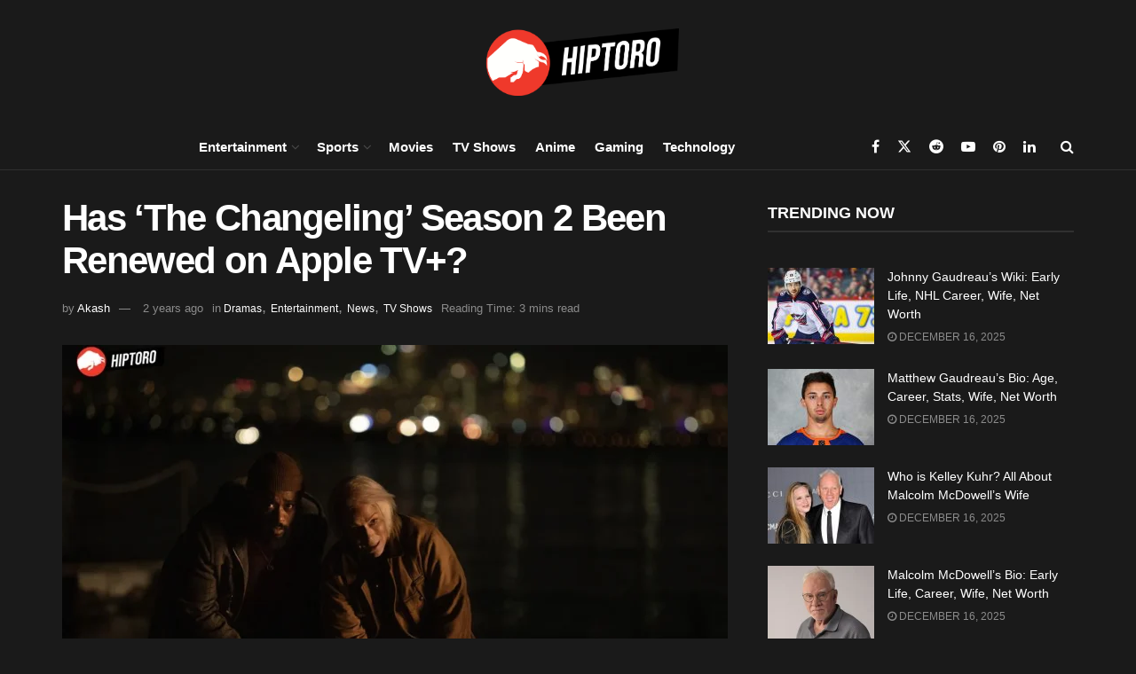

--- FILE ---
content_type: text/html; charset=UTF-8
request_url: https://www.hiptoro.com/p/has-the-changeling-season-2-been-renewed-on-apple-tv/
body_size: 74669
content:
<!doctype html>
<!--[if lt IE 7]> <html class="no-js lt-ie9 lt-ie8 lt-ie7" lang="en-US" prefix="og: https://ogp.me/ns#"> <![endif]-->
<!--[if IE 7]>    <html class="no-js lt-ie9 lt-ie8" lang="en-US" prefix="og: https://ogp.me/ns#"> <![endif]-->
<!--[if IE 8]>    <html class="no-js lt-ie9" lang="en-US" prefix="og: https://ogp.me/ns#"> <![endif]-->
<!--[if IE 9]>    <html class="no-js lt-ie10" lang="en-US" prefix="og: https://ogp.me/ns#"> <![endif]-->
<!--[if gt IE 8]><!--> <html class="no-js" lang="en-US" prefix="og: https://ogp.me/ns#"> <!--<![endif]-->
<head>
    <meta http-equiv="Content-Type" content="text/html; charset=UTF-8" />
    <meta name='viewport' content='width=device-width, initial-scale=1, user-scalable=yes' />
    <link rel="profile" href="https://gmpg.org/xfn/11" />
    <link rel="pingback" href="https://www.hiptoro.com/xmlrpc.php" />
    <meta name="theme-color" content="#0a0a0a">
             <meta name="msapplication-navbutton-color" content="#0a0a0a">
             <meta name="apple-mobile-web-app-status-bar-style" content="#0a0a0a">			<script type="text/javascript">
			  var jnews_ajax_url = '/?ajax-request=jnews'
			</script>
			<script type="text/javascript">;window.jnews=window.jnews||{},window.jnews.library=window.jnews.library||{},window.jnews.library=function(){"use strict";var e=this;e.win=window,e.doc=document,e.noop=function(){},e.globalBody=e.doc.getElementsByTagName("body")[0],e.globalBody=e.globalBody?e.globalBody:e.doc,e.win.jnewsDataStorage=e.win.jnewsDataStorage||{_storage:new WeakMap,put:function(e,t,n){this._storage.has(e)||this._storage.set(e,new Map),this._storage.get(e).set(t,n)},get:function(e,t){return this._storage.get(e).get(t)},has:function(e,t){return this._storage.has(e)&&this._storage.get(e).has(t)},remove:function(e,t){var n=this._storage.get(e).delete(t);return 0===!this._storage.get(e).size&&this._storage.delete(e),n}},e.windowWidth=function(){return e.win.innerWidth||e.docEl.clientWidth||e.globalBody.clientWidth},e.windowHeight=function(){return e.win.innerHeight||e.docEl.clientHeight||e.globalBody.clientHeight},e.requestAnimationFrame=e.win.requestAnimationFrame||e.win.webkitRequestAnimationFrame||e.win.mozRequestAnimationFrame||e.win.msRequestAnimationFrame||window.oRequestAnimationFrame||function(e){return setTimeout(e,1e3/60)},e.cancelAnimationFrame=e.win.cancelAnimationFrame||e.win.webkitCancelAnimationFrame||e.win.webkitCancelRequestAnimationFrame||e.win.mozCancelAnimationFrame||e.win.msCancelRequestAnimationFrame||e.win.oCancelRequestAnimationFrame||function(e){clearTimeout(e)},e.classListSupport="classList"in document.createElement("_"),e.hasClass=e.classListSupport?function(e,t){return e.classList.contains(t)}:function(e,t){return e.className.indexOf(t)>=0},e.addClass=e.classListSupport?function(t,n){e.hasClass(t,n)||t.classList.add(n)}:function(t,n){e.hasClass(t,n)||(t.className+=" "+n)},e.removeClass=e.classListSupport?function(t,n){e.hasClass(t,n)&&t.classList.remove(n)}:function(t,n){e.hasClass(t,n)&&(t.className=t.className.replace(n,""))},e.objKeys=function(e){var t=[];for(var n in e)Object.prototype.hasOwnProperty.call(e,n)&&t.push(n);return t},e.isObjectSame=function(e,t){var n=!0;return JSON.stringify(e)!==JSON.stringify(t)&&(n=!1),n},e.extend=function(){for(var e,t,n,o=arguments[0]||{},i=1,a=arguments.length;i<a;i++)if(null!==(e=arguments[i]))for(t in e)o!==(n=e[t])&&void 0!==n&&(o[t]=n);return o},e.dataStorage=e.win.jnewsDataStorage,e.isVisible=function(e){return 0!==e.offsetWidth&&0!==e.offsetHeight||e.getBoundingClientRect().length},e.getHeight=function(e){return e.offsetHeight||e.clientHeight||e.getBoundingClientRect().height},e.getWidth=function(e){return e.offsetWidth||e.clientWidth||e.getBoundingClientRect().width},e.supportsPassive=!1;try{var t=Object.defineProperty({},"passive",{get:function(){e.supportsPassive=!0}});"createEvent"in e.doc?e.win.addEventListener("test",null,t):"fireEvent"in e.doc&&e.win.attachEvent("test",null)}catch(e){}e.passiveOption=!!e.supportsPassive&&{passive:!0},e.setStorage=function(e,t){e="jnews-"+e;var n={expired:Math.floor(((new Date).getTime()+432e5)/1e3)};t=Object.assign(n,t);localStorage.setItem(e,JSON.stringify(t))},e.getStorage=function(e){e="jnews-"+e;var t=localStorage.getItem(e);return null!==t&&0<t.length?JSON.parse(localStorage.getItem(e)):{}},e.expiredStorage=function(){var t,n="jnews-";for(var o in localStorage)o.indexOf(n)>-1&&"undefined"!==(t=e.getStorage(o.replace(n,""))).expired&&t.expired<Math.floor((new Date).getTime()/1e3)&&localStorage.removeItem(o)},e.addEvents=function(t,n,o){for(var i in n){var a=["touchstart","touchmove"].indexOf(i)>=0&&!o&&e.passiveOption;"createEvent"in e.doc?t.addEventListener(i,n[i],a):"fireEvent"in e.doc&&t.attachEvent("on"+i,n[i])}},e.removeEvents=function(t,n){for(var o in n)"createEvent"in e.doc?t.removeEventListener(o,n[o]):"fireEvent"in e.doc&&t.detachEvent("on"+o,n[o])},e.triggerEvents=function(t,n,o){var i;o=o||{detail:null};return"createEvent"in e.doc?(!(i=e.doc.createEvent("CustomEvent")||new CustomEvent(n)).initCustomEvent||i.initCustomEvent(n,!0,!1,o),void t.dispatchEvent(i)):"fireEvent"in e.doc?((i=e.doc.createEventObject()).eventType=n,void t.fireEvent("on"+i.eventType,i)):void 0},e.getParents=function(t,n){void 0===n&&(n=e.doc);for(var o=[],i=t.parentNode,a=!1;!a;)if(i){var r=i;r.querySelectorAll(n).length?a=!0:(o.push(r),i=r.parentNode)}else o=[],a=!0;return o},e.forEach=function(e,t,n){for(var o=0,i=e.length;o<i;o++)t.call(n,e[o],o)},e.getText=function(e){return e.innerText||e.textContent},e.setText=function(e,t){var n="object"==typeof t?t.innerText||t.textContent:t;e.innerText&&(e.innerText=n),e.textContent&&(e.textContent=n)},e.httpBuildQuery=function(t){return e.objKeys(t).reduce(function t(n){var o=arguments.length>1&&void 0!==arguments[1]?arguments[1]:null;return function(i,a){var r=n[a];a=encodeURIComponent(a);var s=o?"".concat(o,"[").concat(a,"]"):a;return null==r||"function"==typeof r?(i.push("".concat(s,"=")),i):["number","boolean","string"].includes(typeof r)?(i.push("".concat(s,"=").concat(encodeURIComponent(r))),i):(i.push(e.objKeys(r).reduce(t(r,s),[]).join("&")),i)}}(t),[]).join("&")},e.get=function(t,n,o,i){return o="function"==typeof o?o:e.noop,e.ajax("GET",t,n,o,i)},e.post=function(t,n,o,i){return o="function"==typeof o?o:e.noop,e.ajax("POST",t,n,o,i)},e.ajax=function(t,n,o,i,a){var r=new XMLHttpRequest,s=n,c=e.httpBuildQuery(o);if(t=-1!=["GET","POST"].indexOf(t)?t:"GET",r.open(t,s+("GET"==t?"?"+c:""),!0),"POST"==t&&r.setRequestHeader("Content-type","application/x-www-form-urlencoded"),r.setRequestHeader("X-Requested-With","XMLHttpRequest"),r.onreadystatechange=function(){4===r.readyState&&200<=r.status&&300>r.status&&"function"==typeof i&&i.call(void 0,r.response)},void 0!==a&&!a){return{xhr:r,send:function(){r.send("POST"==t?c:null)}}}return r.send("POST"==t?c:null),{xhr:r}},e.scrollTo=function(t,n,o){function i(e,t,n){this.start=this.position(),this.change=e-this.start,this.currentTime=0,this.increment=20,this.duration=void 0===n?500:n,this.callback=t,this.finish=!1,this.animateScroll()}return Math.easeInOutQuad=function(e,t,n,o){return(e/=o/2)<1?n/2*e*e+t:-n/2*(--e*(e-2)-1)+t},i.prototype.stop=function(){this.finish=!0},i.prototype.move=function(t){e.doc.documentElement.scrollTop=t,e.globalBody.parentNode.scrollTop=t,e.globalBody.scrollTop=t},i.prototype.position=function(){return e.doc.documentElement.scrollTop||e.globalBody.parentNode.scrollTop||e.globalBody.scrollTop},i.prototype.animateScroll=function(){this.currentTime+=this.increment;var t=Math.easeInOutQuad(this.currentTime,this.start,this.change,this.duration);this.move(t),this.currentTime<this.duration&&!this.finish?e.requestAnimationFrame.call(e.win,this.animateScroll.bind(this)):this.callback&&"function"==typeof this.callback&&this.callback()},new i(t,n,o)},e.unwrap=function(t){var n,o=t;e.forEach(t,(function(e,t){n?n+=e:n=e})),o.replaceWith(n)},e.performance={start:function(e){performance.mark(e+"Start")},stop:function(e){performance.mark(e+"End"),performance.measure(e,e+"Start",e+"End")}},e.fps=function(){var t=0,n=0,o=0;!function(){var i=t=0,a=0,r=0,s=document.getElementById("fpsTable"),c=function(t){void 0===document.getElementsByTagName("body")[0]?e.requestAnimationFrame.call(e.win,(function(){c(t)})):document.getElementsByTagName("body")[0].appendChild(t)};null===s&&((s=document.createElement("div")).style.position="fixed",s.style.top="120px",s.style.left="10px",s.style.width="100px",s.style.height="20px",s.style.border="1px solid black",s.style.fontSize="11px",s.style.zIndex="100000",s.style.backgroundColor="white",s.id="fpsTable",c(s));var l=function(){o++,n=Date.now(),(a=(o/(r=(n-t)/1e3)).toPrecision(2))!=i&&(i=a,s.innerHTML=i+"fps"),1<r&&(t=n,o=0),e.requestAnimationFrame.call(e.win,l)};l()}()},e.instr=function(e,t){for(var n=0;n<t.length;n++)if(-1!==e.toLowerCase().indexOf(t[n].toLowerCase()))return!0},e.winLoad=function(t,n){function o(o){if("complete"===e.doc.readyState||"interactive"===e.doc.readyState)return!o||n?setTimeout(t,n||1):t(o),1}o()||e.addEvents(e.win,{load:o})},e.docReady=function(t,n){function o(o){if("complete"===e.doc.readyState||"interactive"===e.doc.readyState)return!o||n?setTimeout(t,n||1):t(o),1}o()||e.addEvents(e.doc,{DOMContentLoaded:o})},e.fireOnce=function(){e.docReady((function(){e.assets=e.assets||[],e.assets.length&&(e.boot(),e.load_assets())}),50)},e.boot=function(){e.length&&e.doc.querySelectorAll("style[media]").forEach((function(e){"not all"==e.getAttribute("media")&&e.removeAttribute("media")}))},e.create_js=function(t,n){var o=e.doc.createElement("script");switch(o.setAttribute("src",t),n){case"defer":o.setAttribute("defer",!0);break;case"async":o.setAttribute("async",!0);break;case"deferasync":o.setAttribute("defer",!0),o.setAttribute("async",!0)}e.globalBody.appendChild(o)},e.load_assets=function(){"object"==typeof e.assets&&e.forEach(e.assets.slice(0),(function(t,n){var o="";t.defer&&(o+="defer"),t.async&&(o+="async"),e.create_js(t.url,o);var i=e.assets.indexOf(t);i>-1&&e.assets.splice(i,1)})),e.assets=jnewsoption.au_scripts=window.jnewsads=[]},e.setCookie=function(e,t,n){var o="";if(n){var i=new Date;i.setTime(i.getTime()+24*n*60*60*1e3),o="; expires="+i.toUTCString()}document.cookie=e+"="+(t||"")+o+"; path=/"},e.getCookie=function(e){for(var t=e+"=",n=document.cookie.split(";"),o=0;o<n.length;o++){for(var i=n[o];" "==i.charAt(0);)i=i.substring(1,i.length);if(0==i.indexOf(t))return i.substring(t.length,i.length)}return null},e.eraseCookie=function(e){document.cookie=e+"=; Path=/; Expires=Thu, 01 Jan 1970 00:00:01 GMT;"},e.docReady((function(){e.globalBody=e.globalBody==e.doc?e.doc.getElementsByTagName("body")[0]:e.globalBody,e.globalBody=e.globalBody?e.globalBody:e.doc})),e.winLoad((function(){e.winLoad((function(){var t=!1;if(void 0!==window.jnewsadmin)if(void 0!==window.file_version_checker){var n=e.objKeys(window.file_version_checker);n.length?n.forEach((function(e){t||"10.0.4"===window.file_version_checker[e]||(t=!0)})):t=!0}else t=!0;t&&(window.jnewsHelper.getMessage(),window.jnewsHelper.getNotice())}),2500)}))},window.jnews.library=new window.jnews.library;</script>
<!-- Search Engine Optimization by Rank Math PRO - https://rankmath.com/ -->
<title>Has &#039;The Changeling&#039; Season 2 Been Renewed on Apple TV+?</title><link rel="preload" href="https://www.hiptoro.com/wp-content/uploads/2023/10/HIPTORO-LOGO.png" as="image" imagesrcset="https://www.hiptoro.com/wp-content/uploads/2023/10/HIPTORO-LOGO.png 1x, https://www.hiptoro.com/wp-content/uploads/2023/10/HIPTORO-LOGO.png 2x" fetchpriority="high"><link rel="preload" href="https://www.hiptoro.com/wp-content/uploads/2023/09/output-onlinepngtools4.png" as="image" imagesrcset="https://www.hiptoro.com/wp-content/uploads/2023/09/output-onlinepngtools4.png 1x, https://www.hiptoro.com/wp-content/uploads/2023/09/output-onlinepngtools4.png 2x" fetchpriority="high"><style id="perfmatters-used-css">:where(.wp-block-button__link){border-radius:9999px;box-shadow:none;padding:calc(.667em + 2px) calc(1.333em + 2px);text-decoration:none;}:where(.wp-block-columns){margin-bottom:1.75em;}:where(.wp-block-columns.has-background){padding:1.25em 2.375em;}:where(.wp-block-post-comments input[type=submit]){border:none;}:where(.wp-block-cover-image:not(.has-text-color)),:where(.wp-block-cover:not(.has-text-color)){color:#fff;}:where(.wp-block-cover-image.is-light:not(.has-text-color)),:where(.wp-block-cover.is-light:not(.has-text-color)){color:#000;}.wp-block-embed.alignleft,.wp-block-embed.alignright,.wp-block[data-align=left]>[data-type="core/embed"],.wp-block[data-align=right]>[data-type="core/embed"]{max-width:360px;width:100%;}.wp-block-embed.alignleft .wp-block-embed__wrapper,.wp-block-embed.alignright .wp-block-embed__wrapper,.wp-block[data-align=left]>[data-type="core/embed"] .wp-block-embed__wrapper,.wp-block[data-align=right]>[data-type="core/embed"] .wp-block-embed__wrapper{min-width:280px;}.wp-block-cover .wp-block-embed{min-height:240px;min-width:320px;}.wp-block-embed{overflow-wrap:break-word;}.wp-block-embed figcaption{margin-bottom:1em;margin-top:.5em;}.wp-block-embed iframe{max-width:100%;}.wp-block-embed__wrapper{position:relative;}.wp-embed-responsive .wp-has-aspect-ratio .wp-block-embed__wrapper:before{content:"";display:block;padding-top:50%;}.wp-embed-responsive .wp-has-aspect-ratio iframe{bottom:0;height:100%;left:0;position:absolute;right:0;top:0;width:100%;}.wp-embed-responsive .wp-embed-aspect-21-9 .wp-block-embed__wrapper:before{padding-top:42.85%;}.wp-embed-responsive .wp-embed-aspect-18-9 .wp-block-embed__wrapper:before{padding-top:50%;}.wp-embed-responsive .wp-embed-aspect-16-9 .wp-block-embed__wrapper:before{padding-top:56.25%;}.wp-embed-responsive .wp-embed-aspect-4-3 .wp-block-embed__wrapper:before{padding-top:75%;}.wp-embed-responsive .wp-embed-aspect-1-1 .wp-block-embed__wrapper:before{padding-top:100%;}.wp-embed-responsive .wp-embed-aspect-9-16 .wp-block-embed__wrapper:before{padding-top:177.77%;}.wp-embed-responsive .wp-embed-aspect-1-2 .wp-block-embed__wrapper:before{padding-top:200%;}:where(.wp-block-file){margin-bottom:1.5em;}:where(.wp-block-file__button){border-radius:2em;display:inline-block;padding:.5em 1em;}:where(.wp-block-file__button):is(a):active,:where(.wp-block-file__button):is(a):focus,:where(.wp-block-file__button):is(a):hover,:where(.wp-block-file__button):is(a):visited{box-shadow:none;color:#fff;opacity:.85;text-decoration:none;}@keyframes turn-on-visibility{0%{opacity:0;}to{opacity:1;}}@keyframes turn-off-visibility{0%{opacity:1;visibility:visible;}99%{opacity:0;visibility:visible;}to{opacity:0;visibility:hidden;}}@keyframes lightbox-zoom-in{0%{transform:translate(calc(-50vw + var(--wp--lightbox-initial-left-position)),calc(-50vh + var(--wp--lightbox-initial-top-position))) scale(var(--wp--lightbox-scale));}to{transform:translate(-50%,-50%) scale(1);}}@keyframes lightbox-zoom-out{0%{transform:translate(-50%,-50%) scale(1);visibility:visible;}99%{visibility:visible;}to{transform:translate(calc(-50vw + var(--wp--lightbox-initial-left-position)),calc(-50vh + var(--wp--lightbox-initial-top-position))) scale(var(--wp--lightbox-scale));visibility:hidden;}}:where(.wp-block-latest-comments:not([style*=line-height] .wp-block-latest-comments__comment)){line-height:1.1;}:where(.wp-block-latest-comments:not([style*=line-height] .wp-block-latest-comments__comment-excerpt p)){line-height:1.8;}ol,ul{box-sizing:border-box;}:where(.wp-block-navigation.has-background .wp-block-navigation-item a:not(.wp-element-button)),:where(.wp-block-navigation.has-background .wp-block-navigation-submenu a:not(.wp-element-button)){padding:.5em 1em;}:where(.wp-block-navigation .wp-block-navigation__submenu-container .wp-block-navigation-item a:not(.wp-element-button)),:where(.wp-block-navigation .wp-block-navigation__submenu-container .wp-block-navigation-submenu a:not(.wp-element-button)),:where(.wp-block-navigation .wp-block-navigation__submenu-container .wp-block-navigation-submenu button.wp-block-navigation-item__content),:where(.wp-block-navigation .wp-block-navigation__submenu-container .wp-block-pages-list__item button.wp-block-navigation-item__content){padding:.5em 1em;}@keyframes overlay-menu__fade-in-animation{0%{opacity:0;transform:translateY(.5em);}to{opacity:1;transform:translateY(0);}}:where(p.has-text-color:not(.has-link-color)) a{color:inherit;}:where(.wp-block-post-excerpt){margin-bottom:var(--wp--style--block-gap);margin-top:var(--wp--style--block-gap);}:where(.wp-block-preformatted.has-background){padding:1.25em 2.375em;}:where(.wp-block-pullquote){margin:0 0 1em;}:where(.wp-block-search__button){border:1px solid #ccc;padding:6px 10px;}:where(.wp-block-search__button-inside .wp-block-search__inside-wrapper){border:1px solid #949494;box-sizing:border-box;padding:4px;}:where(.wp-block-search__button-inside .wp-block-search__inside-wrapper) :where(.wp-block-search__button){padding:4px 8px;}:where(.wp-block-term-description){margin-bottom:var(--wp--style--block-gap);margin-top:var(--wp--style--block-gap);}:where(pre.wp-block-verse){font-family:inherit;}.editor-styles-wrapper,.entry-content{counter-reset:footnotes;}:root{--wp--preset--font-size--normal:16px;--wp--preset--font-size--huge:42px;}.aligncenter{clear:both;}html :where(.has-border-color){border-style:solid;}html :where([style*=border-top-color]){border-top-style:solid;}html :where([style*=border-right-color]){border-right-style:solid;}html :where([style*=border-bottom-color]){border-bottom-style:solid;}html :where([style*=border-left-color]){border-left-style:solid;}html :where([style*=border-width]){border-style:solid;}html :where([style*=border-top-width]){border-top-style:solid;}html :where([style*=border-right-width]){border-right-style:solid;}html :where([style*=border-bottom-width]){border-bottom-style:solid;}html :where([style*=border-left-width]){border-left-style:solid;}html :where(img[class*=wp-image-]){height:auto;max-width:100%;}:where(figure){margin:0 0 1em;}html :where(.is-position-sticky){--wp-admin--admin-bar--position-offset:var(--wp-admin--admin-bar--height,0px);}@media screen and (max-width:600px){html :where(.is-position-sticky){--wp-admin--admin-bar--position-offset:0px;}}#ez-toc-container{background:#f9f9f9;border:1px solid #aaa;border-radius:4px;-webkit-box-shadow:0 1px 1px rgba(0,0,0,.05);box-shadow:0 1px 1px rgba(0,0,0,.05);display:table;margin-bottom:1em;padding:10px 20px 10px 10px;position:relative;width:auto;}#ez-toc-container.ez-toc-black{background:#000;}#ez-toc-container ul ul,.ez-toc div.ez-toc-widget-container ul ul{margin-left:1.5em;}#ez-toc-container li,#ez-toc-container ul{padding:0;}#ez-toc-container li,#ez-toc-container ul,#ez-toc-container ul li,div.ez-toc-widget-container,div.ez-toc-widget-container li{background:0 0;list-style:none;line-height:1.6;margin:0;overflow:hidden;z-index:1;}#ez-toc-container .ez-toc-title{text-align:left;line-height:1.45;margin:0;padding:0;}.ez-toc-title,.ez-toc-title-toggle{display:inline;text-align:left;vertical-align:middle;}#ez-toc-container.ez-toc-black a,#ez-toc-container.ez-toc-black a:visited,#ez-toc-container.ez-toc-black p.ez-toc-title{color:#fff;}#ez-toc-container a{color:#444;box-shadow:none;text-decoration:none;text-shadow:none;display:inline-flex;align-items:stretch;flex-wrap:nowrap;}#ez-toc-container a:visited{color:#9f9f9f;}#ez-toc-container a:hover{text-decoration:underline;}#ez-toc-container input,.ez-toc-toggle #item{position:absolute;left:-999em;}#ez-toc-container input[type=checkbox]:checked+nav,#ez-toc-widget-container input[type=checkbox]:checked+nav{opacity:0;max-height:0;border:none;display:none;}#ez-toc-container .ez-toc-js-icon-con,#ez-toc-container label{position:relative;cursor:pointer;display:initial;}#ez-toc-container .ez-toc-js-icon-con,#ez-toc-container .ez-toc-toggle label,.ez-toc-cssicon{float:right;position:relative;font-size:16px;padding:0;border:1px solid #999191;border-radius:5px;cursor:pointer;left:10px;width:35px;}div#ez-toc-container .ez-toc-title{display:initial;}.ez-toc-wrap-center{margin:0 auto 1em !important;}.ez-toc-icon-toggle-span{display:flex;align-items:center;width:35px;height:30px;justify-content:center;direction:ltr;}@font-face{font-family:vcpb-plugin-icons;src:url("https://www.hiptoro.com/wp-content/cache/min/1/wp-content/plugins/js_composer/assets/css/../../../../../../../../plugins/js_composer/assets/fonts/vc_icons_v3/fonts/vcpb-plugin-icons.eot?r52kw2");src:url("https://www.hiptoro.com/wp-content/cache/min/1/wp-content/plugins/js_composer/assets/css/../../../../../../../../plugins/js_composer/assets/fonts/vc_icons_v3/fonts/vcpb-plugin-icons.eot?r52kw2#iefix") format("embedded-opentype"),url("https://www.hiptoro.com/wp-content/cache/min/1/wp-content/plugins/js_composer/assets/css/../../../../../../../../plugins/js_composer/assets/fonts/vc_icons_v3/fonts/vcpb-plugin-icons.ttf?r52kw2") format("truetype"),url("https://www.hiptoro.com/wp-content/cache/min/1/wp-content/plugins/js_composer/assets/css/../../../../../../../../plugins/js_composer/assets/fonts/vc_icons_v3/fonts/vcpb-plugin-icons.woff?r52kw2") format("woff"),url("https://www.hiptoro.com/wp-content/cache/min/1/wp-content/plugins/js_composer/assets/css/../../../../../../../../plugins/js_composer/assets/fonts/vc_icons_v3/fonts/vcpb-plugin-icons.svg?r52kw2#vcpb-plugin-icons") format("svg");font-weight:400;font-style:normal;font-display:swap;}@keyframes progress-bar-stripes{from{background-position:40px 0;}to{background-position:0 0;}}@keyframes load7{0%,100%,80%{box-shadow:0 2.5em 0 -1.3em rgba(235,235,235,.75);}40%{box-shadow:0 2.5em 0 0 rgba(235,235,235,.75);}}@font-face{font-display:swap;font-family:vc_grid_v1;src:url("https://www.hiptoro.com/wp-content/cache/min/1/wp-content/plugins/js_composer/assets/css/../../../../../../../../plugins/js_composer/assets/fonts/vc_grid/vc_grid_v1.eot?-9hbgac");src:url("https://www.hiptoro.com/wp-content/cache/min/1/wp-content/plugins/js_composer/assets/css/../../../../../../../../plugins/js_composer/assets/fonts/vc_grid/vc_grid_v1.eot?#iefix-9hbgac") format("embedded-opentype"),url("https://www.hiptoro.com/wp-content/cache/min/1/wp-content/plugins/js_composer/assets/css/../../../../../../../../plugins/js_composer/assets/fonts/vc_grid/vc_grid_v1.woff?-9hbgac") format("woff"),url("https://www.hiptoro.com/wp-content/cache/min/1/wp-content/plugins/js_composer/assets/css/../../../../../../../../plugins/js_composer/assets/fonts/vc_grid/vc_grid_v1.ttf?-9hbgac") format("truetype"),url("https://www.hiptoro.com/wp-content/cache/min/1/wp-content/plugins/js_composer/assets/css/../../../../../../../../plugins/js_composer/assets/fonts/vc_grid/vc_grid_v1.svg?-9hbgac#vc_grid_v1") format("svg");font-weight:400;font-style:normal;}[class*=" vc_arrow-icon-"],[class^=vc_arrow-icon-]{font-family:vc_grid_v1;speak:none;font-style:normal;font-weight:400;font-variant:normal;text-transform:none;line-height:1;-webkit-font-smoothing:antialiased;-moz-osx-font-smoothing:grayscale;}@keyframes wpb_ttb{0%{transform:translate(0,-10%);opacity:0;}100%{transform:translate(0,0);opacity:1;}}@keyframes wpb_btt{0%{transform:translate(0,10%);opacity:0;}100%{transform:translate(0,0);opacity:1;}}@keyframes wpb_ltr{0%{transform:translate(-10%,0);opacity:0;}100%{transform:translate(0,0);opacity:1;}}@keyframes wpb_rtl{0%{transform:translate(10%,0);opacity:0;}100%{transform:translate(0,0);opacity:1;}}@keyframes wpb_appear{0%{transform:scale(.5);opacity:.1;}100%{transform:scale(1);opacity:1;}}@keyframes vc_woo-add-cart-load{0%,100%,80%{box-shadow:0 2.5em 0 -1.3em rgba(235,235,235,.75);}40%{box-shadow:0 2.5em 0 0 rgba(235,235,235,.75);}}@font-face{font-family:FontAwesome;src:url("https://www.hiptoro.com/wp-content/cache/min/1/wp-content/themes/jnews/assets/dist/../../../../../../../../themes/jnews/assets/dist/font/fontawesome-webfont.eot");src:url("https://www.hiptoro.com/wp-content/cache/min/1/wp-content/themes/jnews/assets/dist/../../../../../../../../themes/jnews/assets/dist/font/fontawesome-webfont.eot?#iefix&v=4.7.0") format("embedded-opentype"),url("https://www.hiptoro.com/wp-content/cache/min/1/wp-content/themes/jnews/assets/dist/../../../../../../../../themes/jnews/assets/dist/font/fontawesome-webfont.woff2") format("woff2"),url("https://www.hiptoro.com/wp-content/cache/min/1/wp-content/themes/jnews/assets/dist/../../../../../../../../themes/jnews/assets/dist/font/fontawesome-webfont.woff") format("woff"),url("https://www.hiptoro.com/wp-content/cache/min/1/wp-content/themes/jnews/assets/dist/../../../../../../../../themes/jnews/assets/dist/font/fontawesome-webfont.ttf") format("truetype"),url("https://www.hiptoro.com/wp-content/cache/min/1/wp-content/themes/jnews/assets/dist/../../../../../../../../themes/jnews/assets/dist/font/fontawesome-webfont.svg#fontawesomeregular") format("svg");font-weight:400;font-style:normal;font-display:swap;}.fa{display:inline-block;font:normal normal normal 14px/1 FontAwesome;font-size:inherit;text-rendering:auto;-webkit-font-smoothing:antialiased;-moz-osx-font-smoothing:grayscale;}@-webkit-keyframes fa-spin{0%{-webkit-transform:rotate(0deg);transform:rotate(0deg);}to{-webkit-transform:rotate(359deg);transform:rotate(359deg);}}@keyframes fa-spin{0%{-webkit-transform:rotate(0deg);transform:rotate(0deg);}to{-webkit-transform:rotate(359deg);transform:rotate(359deg);}}.fa-search:before{content:"";}.fa-clock-o:before{content:"";}.fa-twitter:before{content:"";}.fa-facebook-f:before,.fa-facebook:before{content:"";}.fa-bars:before,.fa-navicon:before,.fa-reorder:before{content:"";}.fa-pinterest:before{content:"";}.fa-linkedin:before{content:"";}.fa-comment-o:before{content:"";}.fa-angle-up:before{content:"";}.fa-youtube-play:before{content:"";}.fa-reddit:before{content:"";}.fa-share-alt:before{content:"";}.fa-facebook-official:before{content:"";}.fa-whatsapp:before{content:"";}@font-face{font-family:jegicon;src:url("https://www.hiptoro.com/wp-content/cache/min/1/wp-content/themes/jnews/assets/dist/../../../../../../../../themes/jnews/assets/dist/font/jegicon.eot");src:url("https://www.hiptoro.com/wp-content/cache/min/1/wp-content/themes/jnews/assets/dist/../../../../../../../../themes/jnews/assets/dist/font/jegicon.eot?#iefix") format("embedded-opentype"),url("https://www.hiptoro.com/wp-content/cache/min/1/wp-content/themes/jnews/assets/dist/../../../../../../../../themes/jnews/assets/dist/font/jegicon.woff") format("woff"),url("https://www.hiptoro.com/wp-content/cache/min/1/wp-content/themes/jnews/assets/dist/../../../../../../../../themes/jnews/assets/dist/font/jegicon.ttf") format("truetype"),url("https://www.hiptoro.com/wp-content/cache/min/1/wp-content/themes/jnews/assets/dist/../../../../../../../../themes/jnews/assets/dist/font/jegicon.svg#jegicon") format("svg");font-weight:400;font-style:normal;font-display:swap;}[data-icon]:before{content:attr(data-icon);}[class*=" jegicon-"]:before,[class^=jegicon-]:before,[data-icon]:before{font-family:jegicon !important;font-style:normal !important;font-weight:400 !important;font-variant:normal !important;text-transform:none !important;speak:none;line-height:1;-webkit-font-smoothing:antialiased;-moz-osx-font-smoothing:grayscale;}.jegicon-cross:before{content:"d";}button::-moz-focus-inner{padding:0;border:0;}@-webkit-keyframes clockwise{0%{-webkit-transform:rotate(0deg);transform:rotate(0deg);}to{-webkit-transform:rotate(1 turn);transform:rotate(1 turn);}}@keyframes clockwise{0%{-webkit-transform:rotate(0deg);transform:rotate(0deg);}to{-webkit-transform:rotate(1 turn);transform:rotate(1 turn);}}@-webkit-keyframes donut-rotate{0%{-webkit-transform:rotate(0);transform:rotate(0);}50%{-webkit-transform:rotate(-140deg);transform:rotate(-140deg);}to{-webkit-transform:rotate(0);transform:rotate(0);}}@keyframes donut-rotate{0%{-webkit-transform:rotate(0);transform:rotate(0);}50%{-webkit-transform:rotate(-140deg);transform:rotate(-140deg);}to{-webkit-transform:rotate(0);transform:rotate(0);}}a,abbr,acronym,address,applet,article,aside,audio,b,big,blockquote,body,canvas,caption,center,cite,code,dd,del,details,dfn,div,dl,dt,em,embed,fieldset,figcaption,figure,footer,form,h1,h2,h3,h4,h5,h6,header,hgroup,html,i,iframe,img,ins,kbd,label,legend,li,mark,menu,nav,object,ol,output,p,pre,q,ruby,s,samp,section,small,span,strike,strong,sub,summary,sup,table,tbody,td,tfoot,th,thead,time,tr,tt,u,ul,var,video{margin:0;padding:0;border:0;font-size:100%;font:inherit;vertical-align:baseline;}article,aside,details,figcaption,figure,footer,header,hgroup,menu,nav,section{display:block;}body{line-height:1;}ol,ul{list-style:none;}blockquote,q{quotes:none;}blockquote:after,blockquote:before,q:after,q:before{content:"";content:none;}body{color:#53585c;background:#fff;font-family:Helvetica Neue,Helvetica,Roboto,Arial,sans-serif;font-size:14px;line-height:1.6em;-webkit-font-smoothing:antialiased;-moz-osx-font-smoothing:grayscale;overflow-anchor:none;}body,html{height:100%;margin:0;}::-moz-selection{background:#fde69a;color:#212121;text-shadow:none;}::-webkit-selection{background:#fde69a;color:#212121;text-shadow:none;}::selection{background:#fde69a;color:#212121;text-shadow:none;}a{color:#f70d28;text-decoration:none;}a:focus,a:hover{color:#212121;outline:0;}audio,canvas,img,video{vertical-align:middle;}img{max-width:100%;-ms-interpolation-mode:bicubic;height:auto;}figcaption{margin:3px 0 1em;font-size:11px;color:#a0a0a0;}button,input,label,optgroup,select,textarea{font:inherit;}[class*=jeg_] .fa{font-family:FontAwesome;}.clearfix:after,.comment-navigation:after,.container:after,.jeg_authorbox:after,.jeg_block_heading:after,.jeg_popup_content:after,.jeg_postblock:after,.row:after{content:"";display:table;clear:both;}h1,h2,h3,h4,h5,h6{color:#212121;text-rendering:optimizeLegibility;}h1{font-size:2.25em;margin:.67em 0 .5em;line-height:1.25;letter-spacing:-.02em;}h3{font-size:1.563em;margin:1em 0 .5em;line-height:1.4;}h4{font-size:1.25em;margin:1.33em 0 .5em;line-height:1.5;}em,i{font-style:italic;}blockquote{margin:1em 40px;}p,pre{margin:0 0 1.75em;text-rendering:optimizeLegibility;}@media (max-width:767px){.container{width:98%;width:calc(100% - 10px);}}@media (max-width:479px){.container{width:100%;}}@media (min-width:768px){.container,.jeg_vc_content>.vc_element>.vc_row,.jeg_vc_content>.vc_element>.vc_row[data-vc-full-width=true]:not([data-vc-stretch-content=true])>.jeg-vc-wrapper,.jeg_vc_content>.vc_row,.jeg_vc_content>.vc_row[data-vc-full-width=true]:not([data-vc-stretch-content=true])>.jeg-vc-wrapper,.jeg_vc_content>.wpb-content-wrapper>.vc_element>.vc_row,.jeg_vc_content>.wpb-content-wrapper>.vc_element>.vc_row[data-vc-full-width=true]:not([data-vc-stretch-content=true])>.jeg-vc-wrapper,.jeg_vc_content>.wpb-content-wrapper>.vc_row,.jeg_vc_content>.wpb-content-wrapper>.vc_row[data-vc-full-width=true]:not([data-vc-stretch-content=true])>.jeg-vc-wrapper{max-width:750px;}}@media (min-width:992px){.container,.jeg_vc_content>.vc_element>.vc_row,.jeg_vc_content>.vc_element>.vc_row[data-vc-full-width=true]:not([data-vc-stretch-content=true])>.jeg-vc-wrapper,.jeg_vc_content>.vc_row,.jeg_vc_content>.vc_row[data-vc-full-width=true]:not([data-vc-stretch-content=true])>.jeg-vc-wrapper,.jeg_vc_content>.wpb-content-wrapper>.vc_element>.vc_row,.jeg_vc_content>.wpb-content-wrapper>.vc_element>.vc_row[data-vc-full-width=true]:not([data-vc-stretch-content=true])>.jeg-vc-wrapper,.jeg_vc_content>.wpb-content-wrapper>.vc_row,.jeg_vc_content>.wpb-content-wrapper>.vc_row[data-vc-full-width=true]:not([data-vc-stretch-content=true])>.jeg-vc-wrapper{max-width:970px;}}@media (min-width:1200px){.container,.jeg_vc_content>.vc_element>.vc_row,.jeg_vc_content>.vc_element>.vc_row[data-vc-full-width=true]:not([data-vc-stretch-content=true])>.jeg-vc-wrapper,.jeg_vc_content>.vc_row,.jeg_vc_content>.vc_row[data-vc-full-width=true]:not([data-vc-stretch-content=true])>.jeg-vc-wrapper,.jeg_vc_content>.wpb-content-wrapper>.vc_element>.vc_row,.jeg_vc_content>.wpb-content-wrapper>.vc_element>.vc_row[data-vc-full-width=true]:not([data-vc-stretch-content=true])>.jeg-vc-wrapper,.jeg_vc_content>.wpb-content-wrapper>.vc_row,.jeg_vc_content>.wpb-content-wrapper>.vc_row[data-vc-full-width=true]:not([data-vc-stretch-content=true])>.jeg-vc-wrapper{max-width:1170px;}}.container,.vc_column_container{padding-right:15px;padding-left:15px;margin-right:auto;margin-left:auto;}.row{margin-right:-15px;margin-left:-15px;}.col-lg-1,.col-lg-2,.col-lg-3,.col-lg-4,.col-lg-5,.col-lg-6,.col-lg-7,.col-lg-8,.col-lg-9,.col-lg-10,.col-lg-11,.col-lg-12,.col-md-1,.col-md-2,.col-md-3,.col-md-4,.col-md-5,.col-md-6,.col-md-7,.col-md-8,.col-md-9,.col-md-10,.col-md-11,.col-md-12,.col-sm-1,.col-sm-2,.col-sm-3,.col-sm-4,.col-sm-5,.col-sm-6,.col-sm-7,.col-sm-8,.col-sm-9,.col-sm-10,.col-sm-11,.col-sm-12,.col-xs-1,.col-xs-2,.col-xs-3,.col-xs-4,.col-xs-5,.col-xs-6,.col-xs-7,.col-xs-8,.col-xs-9,.col-xs-10,.col-xs-11,.col-xs-12{position:relative;min-height:1px;padding-right:15px;padding-left:15px;}@media (min-width:992px){.col-md-1,.col-md-2,.col-md-3,.col-md-4,.col-md-5,.col-md-6,.col-md-7,.col-md-8,.col-md-9,.col-md-10,.col-md-11,.col-md-12{float:left;}.col-md-8{width:66.66666667%;}.col-md-4{width:33.33333333%;}.col-md-3{width:25%;}}*,:after,:before{-webkit-box-sizing:border-box;-moz-box-sizing:border-box;box-sizing:border-box;}.jeg_viewport{position:relative;}.jeg_container,.jeg_container_full{width:auto;margin:0 auto;padding:0;}.jeg_boxed .jeg_main .jeg_container,.jeg_content{background:#fff;}.jeg_content{padding:30px 0 40px;}.jeg_sidebar{padding-left:30px;}.post-ajax-overlay{position:absolute;top:0;left:0;right:0;bottom:0;background:#f5f5f5;display:none;z-index:5;}.post-ajax-overlay .jnews_preloader_circle_outer{position:fixed;width:100%;top:50%;left:0;margin-left:170px;}.post-ajax-overlay .jeg_preloader.dot{position:fixed;top:50%;margin-top:40px;margin-left:170px;left:50%;}.post-ajax-overlay .jeg_preloader.square{position:fixed;top:50%;margin-top:0;left:50%;margin-left:170px;}.chosen-container-single .chosen-single,input:not([type=submit]),select,textarea{display:inline-block;background:#fff;border:1px solid #e0e0e0;border-radius:0;padding:7px 14px;height:40px;outline:none;font-size:14px;font-weight:300;margin:0;width:100%;max-width:100%;-webkit-transition:all .2s ease;transition:.25s ease;box-shadow:none;}input[type=checkbox],input[type=radio]{width:auto;height:auto;line-height:inherit;display:inline;}input:not([type=submit]):focus,select:focus,textarea:focus{border-color:#ccc;box-shadow:inset 0 2px 2px rgba(0,0,0,.05);}.btn,.button,input[type=submit]{border:none;border-radius:0;background:#f70d28;color:#fff;padding:0 20px;line-height:40px;height:40px;display:inline-block;cursor:pointer;text-transform:uppercase;font-size:13px;font-weight:700;letter-spacing:1px;outline:0;-webkit-appearance:none;-webkit-transition:.3s ease;transition:.3s ease;}.btn:focus,.button:focus,input[type=submit]:focus{color:#fff;outline:thin dotted #666;}.btn:hover,.button:hover,input[type=submit]:hover{color:#fff;box-shadow:inset 0 0 0 100px rgba(0,0,0,.15);}.jeg_header{position:relative;}.jeg_header .container{height:100%;}.jeg_nav_row{position:relative;-js-display:flex;display:-webkit-flex;display:-ms-flexbox;display:flex;-webkit-flex-flow:row nowrap;-ms-flex-flow:row nowrap;flex-flow:row nowrap;-webkit-align-items:center;-ms-flex-align:center;align-items:center;-webkit-justify-content:space-between;-ms-flex-pack:justify;justify-content:space-between;height:100%;}.jeg_nav_grow{-webkit-box-flex:1;-ms-flex:1;flex:1;}.jeg_nav_normal{-webkit-box-flex:0 0 auto;-ms-flex:0 0 auto;flex:0 0 auto;}.item_wrap{width:100%;display:inline-block;display:-webkit-flex;display:-ms-flexbox;display:flex;-webkit-flex-flow:row wrap;-ms-flex-flow:row wrap;flex-flow:row wrap;-webkit-align-items:center;-ms-flex-align:center;align-items:center;}.jeg_nav_left{margin-right:auto;}.jeg_nav_right{margin-left:auto;}.jeg_nav_center{margin:0 auto;}.jeg_nav_alignleft{justify-content:flex-start;}.jeg_nav_alignright{justify-content:flex-end;}.jeg_nav_aligncenter{justify-content:center;}.jeg_midbar{background-color:#fff;height:140px;position:relative;z-index:10;border-bottom:0 solid #e8e8e8;}.jeg_navbar+.jeg_midbar{z-index:9;}.jeg_midbar .jeg_nav_item{padding:0 14px;}.jeg_midbar.dark{background-color:#212121;color:#f5f5f5;}.jeg_midbar.dark .jeg_carticon,.jeg_midbar.dark .jeg_nav_icon .jeg_mobile_toggle,.jeg_midbar.dark .jeg_search_toggle,.jeg_midbar.dark .jeg_top_weather,.jeg_midbar.dark .jeg_top_weather .jeg_weather_condition .jeg_weather_icon,.jeg_midbar.dark .jeg_top_weather>.jeg_weather_temp>.jeg_weather_unit,.jeg_midbar.dark .jeg_vertical_menu a{color:#f5f5f5;}.jeg_navbar{background:#fff;position:relative;border-top:0 solid #e8e8e8;border-bottom:1px solid #e8e8e8;line-height:50px;z-index:9;-webkit-box-sizing:content-box;box-sizing:content-box;}.jeg_navbar:first-child,.jeg_topbar+.jeg_navbar{z-index:10;}.jeg_navbar .jeg_nav_item{padding:0 14px;}.jeg_nav_item:first-child{padding-left:0;}.jeg_nav_item:last-child{padding-right:0;}.jeg_featured{margin-bottom:30px;}.jeg_logo{position:relative;}.site-title{margin:0;padding:0;line-height:1;font-size:60px;letter-spacing:-.02em;}.jeg_mobile_logo .site-title{font-size:34px;}.site-title a{display:block;color:#212121;}.jeg_midbar.dark .site-title a,.jeg_navbar.jeg_navbar_dark .site-title a{color:#f5f5f5;}.jeg_logo img{height:auto;image-rendering:optimizeQuality;display:block;}.jeg_nav_left .jeg_logo{margin-right:7px;}.jeg_nav_left .jeg_logo:last-child{margin-right:28px;}.jeg_midbar .jeg_social_icon_block.nobg a .fa{font-size:18px;}.jeg_midbar .jeg_social_icon_block.nobg a .jeg-icon svg{height:18px;}.btn.round{border-radius:40px;}.btn .fa{margin-right:2px;font-size:14px;}.jeg_navbar .btn{height:36px;line-height:36px;font-size:12px;font-weight:500;padding:0 16px;}.jeg_search_wrapper{position:relative;}.jeg_search_wrapper .jeg_search_form{display:block;position:relative;line-height:normal;min-width:60%;}.jeg_search_toggle{color:#212121;display:block;text-align:center;}.jeg_midbar .jeg_search_toggle{font-size:18px;min-width:16px;line-height:50px;}.jeg_navbar .jeg_search_toggle{font-size:16px;min-width:15px;}.jeg_search_wrapper .jeg_search_input{width:100%;vertical-align:middle;height:40px;padding:.5em 30px .5em 14px;}.jeg_search_wrapper .jeg_search_button{color:#212121;background:transparent;border:0;font-size:14px;outline:none;cursor:pointer;position:absolute;height:auto;min-height:unset;line-height:normal;top:0;bottom:0;right:0;padding:0 10px;transition:none;}.jeg_search_wrapper .jeg_search_button:hover{color:inherit;box-shadow:none;background:transparent;}.jeg_navbar .jeg_search_wrapper .jeg_search_input{height:36px;}.jeg_search_no_expand .jeg_search_toggle{display:none;}.jeg_search_no_expand.square .jeg_search_input{border-radius:0;}.jeg_search_no_expand.round .jeg_search_input{border-radius:33px;padding:.5em 15px;}.jeg_search_no_expand.round .jeg_search_button{padding-right:12px;}.jeg_midbar .jeg_search_no_expand .jeg_search_input{font-size:15px;padding:.5em 35px .5em 15px;}.jeg_midbar .jeg_search_wrapper .jeg_search_button{padding-right:15px;}.jeg_midbar .jeg_search_no_expand.round .jeg_search_input{padding:.5em 35px .5em 20px;}.jeg_midbar .jeg_search_no_expand.round .jeg_search_button{padding-right:15px;}.jeg_search_popup_expand .jeg_search_form{display:block;opacity:0;visibility:hidden;position:absolute;top:100%;right:-4px;text-align:center;width:325px;background:#fff;border:1px solid #eee;padding:0;height:0;z-index:12;-webkit-box-shadow:0 1px 4px rgba(0,0,0,.09);box-shadow:0 1px 4px rgba(0,0,0,.09);-webkit-transition:height .1s;-o-transition:height .1s;transition:height .1s;}.jeg_search_popup_expand .jeg_search_form:before{border-color:transparent transparent #fff;border-style:solid;border-width:0 8px 8px;content:"";right:16px;position:absolute;top:-8px;z-index:98;}.jeg_search_popup_expand .jeg_search_form:after{border-color:transparent transparent #eaeaea;border-style:solid;border-width:0 9px 9px;content:"";right:15px;position:absolute;top:-9px;z-index:97;}.jeg_search_popup_expand .jeg_search_input{width:100%;-webkit-box-shadow:inset 0 0 15px 0 rgba(0,0,0,.08);box-shadow:inset 0 0 15px 0 rgba(0,0,0,.08);}.jeg_search_popup_expand .jeg_search_button{color:#888;position:absolute;top:0;bottom:0;right:20px;}.jeg_midbar .jeg_search_popup_expand:last-child .jeg_search_form,.jeg_midbar .jeg_search_popup_expand:last-child .jeg_search_result{right:-18px;}.jeg_midbar .jeg_search_popup_expand .jeg_search_form:before{right:17px;}.jeg_midbar .jeg_search_popup_expand .jeg_search_form:after{right:16px;}.jeg_midbar .jeg_nav_left .jeg_search_popup_expand .jeg_search_form,.jeg_midbar .jeg_nav_left .jeg_search_popup_expand .jeg_search_result{right:auto;left:-4px;}.jeg_midbar .jeg_nav_left .jeg_search_popup_expand .jeg_search_form:before{right:auto;left:16px;}.jeg_midbar .jeg_nav_left .jeg_search_popup_expand .jeg_search_form:after{right:auto;left:15px;}.jeg_midbar .jeg_nav_left .jeg_search_popup_expand:first-child .jeg_search_form,.jeg_midbar .jeg_nav_left .jeg_search_popup_expand:first-child .jeg_search_result{left:-18px;}.jeg_midbar .jeg_nav_left .jeg_search_popup_expand:first-child .jeg_search_form:before{right:auto;left:17px;}.jeg_midbar .jeg_nav_left .jeg_search_popup_expand:first-child .jeg_search_form:after{right:auto;left:16px;}.jeg_navbar:not(.jeg_navbar_boxed):not(.jeg_navbar_menuborder) .jeg_search_popup_expand:last-child .jeg_search_form,.jeg_navbar:not(.jeg_navbar_boxed):not(.jeg_navbar_menuborder) .jeg_search_popup_expand:last-child .jeg_search_result{right:-17px;}.jeg_navbar:not(.jeg_navbar_boxed):not(.jeg_navbar_menuborder) .jeg_nav_left .jeg_search_popup_expand:first-child .jeg_search_form,.jeg_navbar:not(.jeg_navbar_boxed):not(.jeg_navbar_menuborder) .jeg_nav_left .jeg_search_popup_expand:first-child .jeg_search_result{left:-17px;}.jeg_navbar .jeg_nav_left .jeg_search_popup_expand .jeg_search_form,.jeg_navbar .jeg_nav_left .jeg_search_popup_expand .jeg_search_result{right:auto;left:-4px;}.jeg_header.full .jeg_navbar:not(.jeg_navbar_boxed):not(.jeg_navbar_menuborder) .jeg_nav_left .jeg_search_popup_expand:not(:first-child) .jeg_search_form:before,.jeg_navbar .jeg_nav_left .jeg_search_popup_expand .jeg_search_form:before{right:auto;left:16px;}.jeg_header.full .jeg_navbar:not(.jeg_navbar_boxed):not(.jeg_navbar_menuborder) .jeg_nav_left .jeg_search_popup_expand:not(:first-child) .jeg_search_form:after,.jeg_navbar .jeg_nav_left .jeg_search_popup_expand .jeg_search_form:after{right:auto;left:15px;}.jeg_nav_left .jeg_search_popup_expand .jeg_search_form,.jeg_nav_left .jeg_search_popup_expand .jeg_search_result{right:auto;left:0;}.jeg_nav_center .jeg_search_popup_expand .jeg_search_form,.jeg_nav_center .jeg_search_popup_expand .jeg_search_form:after,.jeg_nav_center .jeg_search_popup_expand .jeg_search_form:before{right:50% !important;-webkit-transform:translateX(50%);transform:translateX(50%);}.jeg_search_hide{display:none;}.jeg_search_result{opacity:0;visibility:hidden;position:absolute;top:100%;right:-4px;width:325px;background:#fff;border:1px solid #eee;padding:0;height:0;line-height:1;z-index:9;-webkit-box-shadow:0 1px 4px rgba(0,0,0,.09);box-shadow:0 1px 4px rgba(0,0,0,.09);-webkit-transition:height .1s;-moz-transition:height .1s;transition:height .1s;}.jeg_header .jeg_search_result{z-index:10;}.dark .jeg_search_result .jeg_post_meta .fa{color:inherit;}.jeg_nav_left .jeg_search_result{right:auto;left:0;}.jeg_search_no_expand .jeg_search_result{margin-top:0;opacity:1;visibility:visible;height:auto;min-width:100%;right:0;}.jeg_search_result .jeg_post,.jeg_search_result.no_result .search-noresult,.jeg_search_result.with_result .search-all-button{overflow:hidden;}.jeg_search_result .jeg_post{margin:15px;padding:0;}.jeg_search_result .search-link{display:none;text-align:center;font-size:12px;padding:12px 15px;border-top:1px solid #eee;}.jeg_search_result .search-link .fa{margin-right:5px;}.jeg_search_result.with_result .search-all-button{display:block;cursor:pointer;}.jeg_menu>li{position:relative;float:left;text-align:left;padding-right:1.2em;}.jeg_menu>li:last-child{padding-right:0;}.jeg_menu>li>a{-webkit-transition:.2s ease;transition:.2s ease;}.jeg_midbar .jeg_menu:not(.jeg_main_menu)>li>a,.jeg_navbar .jeg_menu:not(.jeg_main_menu)>li>a{color:#212121;font-weight:bolder;line-height:50px;}.jeg_midbar .jeg_menu:not(.jeg_main_menu)>li>a:hover,.jeg_navbar .jeg_menu:not(.jeg_main_menu)>li>a:hover{color:#f70d28;}.jeg_midbar.dark .jeg_menu>li>a,.jeg_navbar.jeg_navbar_dark .jeg_menu>li>a{color:#f5f5f5;}.jeg_menu li li{position:relative;line-height:20px;}.jeg_menu li>ul{background:#fff;position:absolute;display:none;top:100%;left:0;min-width:15em;text-align:left;z-index:11;white-space:nowrap;-webkit-box-shadow:0 0 2px rgba(0,0,0,.1),0 20px 40px rgba(0,0,0,.18);box-shadow:0 0 2px rgba(0,0,0,.1),0 20px 40px rgba(0,0,0,.18);}.jeg_menu li>ul li a{padding:8px 16px;font-size:13px;color:#7b7b7b;border-bottom:1px solid #eee;-webkit-transition:.1s;transition:.1s;}.jeg_menu li>ul>li:last-child>a{border-bottom:0;}.jeg_menu li>ul li.current-menu-ancestor>a,.jeg_menu li>ul li.current-menu-item>a,.jeg_menu li>ul li.sfHover>a,.jeg_menu li>ul li:hover>a{color:#212121;background:#f5f5f5;}.jeg_menu a,.jeg_menu li.sfHover>ul,.jeg_menu li:hover>ul{display:block;}.jeg_menu a{position:relative;}.jeg_menu ul ul{top:0;left:100%;}.jeg_main_menu>li{margin:0;padding:0;list-style:none;float:left;}.jeg_main_menu>li>a{color:#212121;display:block;position:relative;padding:0 16px;margin:0;font-size:1em;font-weight:700;line-height:50px;text-transform:uppercase;-webkit-transition:color .2s ease,background .2s ease;transition:color .2s ease,background .2s ease;white-space:nowrap;}.jeg_menu_style_1>li{padding-right:22px;line-height:50px;}.jeg_menu_style_1>li:last-child,.jeg_navbar_menuborder .jeg_menu_style_1>li{padding-right:0;}.jeg_menu_style_1>li>a{display:inline-block;padding:6px 0;margin:0;line-height:normal;}.jeg_menu_style_1>li>a:before{content:"";position:absolute;bottom:0;width:0;height:2px;background:#f70d28;opacity:0;-webkit-transition:all .3s ease-in-out;-o-transition:all .3s ease-in-out;transition:all .3s ease-in-out;}.jeg_menu_style_1>li.current-menu-ancestor>a:before,.jeg_menu_style_1>li.current-menu-item>a:before,.jeg_menu_style_1>li.sfHover>a:before,.jeg_menu_style_1>li>a:hover:before{width:75%;opacity:1;}.jeg_navbar_mobile_wrapper,.jeg_navbar_mobile_wrapper .sticky_blankspace{display:none;}.jeg_header_sticky.sticky_blankspace{visibility:hidden;height:0;}.jeg_stickybar{position:fixed;top:0;left:auto;width:100%;z-index:9997;margin:0 auto;opacity:0;visibility:hidden;-webkit-transition:opacity .2s ease;transition:opacity .2s ease;}.jeg_stickybar[data-mode=fixed]{-webkit-transform:translate3d(0,-130%,0);transform:translate3d(0,-130%,0);-webkit-transition:transform .15s ease-in;transition:transform .15s ease-in;}.jeg_navbar_mobile:not(.notransition)[data-mode=pinned],.jeg_stickybar:not(.notransition)[data-mode=pinned]{transition:transform .3s;}.jeg_stickybar .jeg_logo img{width:auto;max-height:36px;}.module-preloader,.newsfeed_preloader,.split-preloader{position:absolute;top:0;bottom:0;left:0;right:0;margin:auto;width:16px;height:16px;}.jeg_preloader span{height:16px;width:16px;background-color:#999;-webkit-animation:jeg_preloader_bounce 1.4s ease-in-out infinite both;animation:jeg_preloader_bounce 1.4s ease-in-out infinite both;position:absolute;top:0;border-radius:100%;}.jeg_preloader span:first-of-type{left:-22px;-webkit-animation-delay:-.32s;animation-delay:-.32s;}.jeg_preloader span:nth-of-type(2){-webkit-animation-delay:-.16s;animation-delay:-.16s;}.jeg_preloader span:last-of-type{left:22px;}@-webkit-keyframes jeg_preloader_bounce{0%,80%,to{-webkit-transform:scale(0);opacity:0;}40%{-webkit-transform:scale(1);opacity:1;}}@keyframes jeg_preloader_bounce{0%,80%,to{-webkit-transform:scale(0);transform:scale(0);opacity:0;}40%{-webkit-transform:scale(1);transform:scale(1);opacity:1;}}.jeg_navbar_mobile{display:none;position:relative;background:#fff;box-shadow:0 2px 6px rgba(0,0,0,.1);top:0;transform:translateZ(0);transition:.2s ease;}.jeg_navbar_mobile .container{width:100%;height:100%;}.jeg_mobile_bottombar{border-style:solid;height:60px;line-height:60px;}.jeg_mobile_bottombar .jeg_nav_item{padding:0 10px;}.jeg_navbar_mobile .jeg_nav_left .jeg_nav_item:first-child{padding-left:0;}.jeg_navbar_mobile .jeg_nav_right .jeg_nav_item:last-child{padding-right:0;}.jeg_mobile_bottombar.dark{background:#000;color:#212121;}.jeg_mobile_bottombar.dark a{color:#212121;}.jeg_mobile_bottombar.dark .jeg_search_toggle,.jeg_mobile_bottombar.dark .toggle_btn{color:#fff;}.jeg_navbar_mobile .jeg_search_toggle,.jeg_navbar_mobile .toggle_btn{color:#212121;font-size:22px;display:block;}.jeg_mobile_logo a{display:block;}.jeg_mobile_logo img{width:auto;max-height:40px;display:block;}.jeg_navbar_mobile .jeg_search_wrapper{position:static;}.jeg_navbar_mobile .jeg_search_popup_expand{float:none;}.jeg_navbar_mobile .jeg_search_popup_expand .jeg_search_form:after,.jeg_navbar_mobile .jeg_search_popup_expand .jeg_search_form:before{display:none !important;}.jeg_navbar_mobile .jeg_search_popup_expand .jeg_search_form{width:auto;border-left:0;border-right:0;left:-15px !important;right:-15px !important;padding:20px;-webkit-transform:none;transform:none;}.jeg_navbar_mobile .jeg_search_popup_expand .jeg_search_result{margin-top:84px;width:auto;left:-15px !important;right:-15px !important;border:0;}.jeg_navbar_mobile .jeg_search_form .jeg_search_button{font-size:18px;}.jeg_navbar_mobile .jeg_search_wrapper .jeg_search_input{font-size:18px;padding:.5em 40px .5em 15px;height:42px;}.jeg_navbar_mobile .jeg_nav_left .jeg_search_popup_expand .jeg_search_form:before{right:auto;left:16px;}.jeg_navbar_mobile .jeg_nav_left .jeg_search_popup_expand .jeg_search_form:after{right:auto;left:15px;}.jeg_mobile_wrapper .jeg_search_no_expand .jeg_search_input{box-shadow:inset 0 2px 2px rgba(0,0,0,.05);}.jeg_mobile_wrapper .jeg_search_result{width:100%;border-left:0;border-right:0;right:0;}.jeg_bg_overlay{content:"";display:block;position:fixed;width:100%;top:0;bottom:0;background:#000;background:-webkit-linear-gradient(180deg,#000,#434343);background:linear-gradient(180deg,#000,#434343);-webkit-transition:.2s ease-out .1s;transition:.2s ease-out .1s;opacity:0;z-index:9998;visibility:hidden;}.jeg_mobile_wrapper{opacity:0;display:block;position:fixed;top:0;left:0;background:#fff;width:320px;height:100%;overflow-x:hidden;overflow-y:auto;z-index:9999;-webkit-transform:translate3d(-100%,0,0);transform:translate3d(-100%,0,0);-webkit-transition:.3s cubic-bezier(.25,.46,.45,.94);-o-transition:.3s cubic-bezier(.25,.46,.45,.94);transition:.3s cubic-bezier(.25,.46,.45,.94);}.jeg_menu_close{position:fixed;top:15px;right:15px;padding:0;font-size:16px;color:#fff;opacity:0;visibility:hidden;-webkit-transform:rotate(-90deg);transform:rotate(-90deg);-webkit-transition:.2s ease;transition:.2s ease;z-index:9999;}@media only screen and (min-width:1023px){.jeg_menu_close{font-size:20px;padding:20px;}}.jeg_menu_close:hover{color:#fff;}.jeg_mobile_wrapper .nav_wrap{min-height:100%;display:flex;flex-direction:column;position:relative;}.jeg_mobile_wrapper .nav_wrap:before{content:"";position:absolute;top:0;left:0;right:0;bottom:0;min-height:100%;z-index:-1;}.jeg_mobile_wrapper .item_main{flex:1;}.jeg_mobile_wrapper .item_bottom{-webkit-box-pack:end;-ms-flex-pack:end;justify-content:flex-end;}.jeg_aside_item{display:block;padding:20px;border-bottom:1px solid #eee;}.item_bottom .jeg_aside_item{padding:10px 20px;border-bottom:0;}.item_bottom .jeg_aside_item:first-child{padding-top:20px;}.item_bottom .jeg_aside_item:last-child{padding-bottom:20px;}.jeg_aside_item:last-child{border-bottom:0;}.jeg_aside_item:after{content:"";display:table;clear:both;}.jeg_mobile_wrapper .widget{display:block;padding:20px;margin-bottom:0;border-bottom:1px solid #eee;}.jeg_mobile_wrapper .widget:last-child{border-bottom:0;}.jeg_navbar_mobile_wrapper{position:relative;z-index:9;}.jeg_mobile_menu li a{color:#212121;margin-bottom:15px;display:block;font-size:18px;line-height:1.444em;font-weight:700;position:relative;}.jeg_mobile_menu li.sfHover>a,.jeg_mobile_menu li a:hover{color:#f70d28;}.jeg_mobile_menu ul{padding-bottom:10px;}.jeg_mobile_menu ul li a{color:#757575;font-size:15px;font-weight:400;margin-bottom:12px;padding-bottom:5px;border-bottom:1px solid #eee;}.jeg_mobile_wrapper .socials_widget{width:100%;display:-webkit-box;display:-ms-flexbox;display:flex;}.jeg_mobile_wrapper .socials_widget a{margin-bottom:0 !important;display:block;}.dark .jeg_bg_overlay{background:#fff;}.dark .jeg_mobile_wrapper{background-color:#212121;color:#f5f5f5;}.dark .jeg_mobile_wrapper .jeg_search_result{background:rgba(0,0,0,.9);color:#f5f5f5;border:0;}.dark .jeg_menu_close{color:#212121;}.dark .jeg_aside_copyright,.dark .jeg_mobile_menu li a,.dark .jeg_mobile_wrapper .jeg_search_result .search-link,.dark .jeg_mobile_wrapper .jeg_search_result a,.dark .profile_box a{color:#f5f5f5;}.dark .jeg_aside_item,.dark .jeg_mobile_menu ul li a,.dark .jeg_search_result.with_result .search-all-button{border-color:hsla(0,0%,100%,.15);}.dark .jeg_mobile_menu.sf-arrows .sf-with-ul:after,.dark .jeg_mobile_menu ul li a,.dark .jeg_mobile_wrapper .jeg_search_result .jeg_post_meta,.dark .profile_links li a{color:hsla(0,0%,100%,.5);}.dark .jeg_mobile_wrapper .jeg_search_no_expand .jeg_search_input{background:hsla(0,0%,100%,.1);border:0;}.dark .jeg_mobile_wrapper .jeg_search_no_expand .jeg_search_button,.dark .jeg_mobile_wrapper .jeg_search_no_expand .jeg_search_input{color:#fafafa;}.dark .jeg_mobile_wrapper .jeg_search_no_expand .jeg_search_input::-webkit-input-placeholder{color:hsla(0,0%,100%,.75);}.dark .jeg_mobile_wrapper .jeg_search_no_expand .jeg_search_input:-moz-placeholder,.dark .jeg_mobile_wrapper .jeg_search_no_expand .jeg_search_input::-moz-placeholder{color:hsla(0,0%,100%,.75);}.dark .jeg_mobile_wrapper .jeg_search_no_expand .jeg_search_input:-ms-input-placeholder{color:hsla(0,0%,100%,.75);}.jeg_sidefeed_overlay,.module-overlay{width:100%;height:100%;position:absolute;top:0;left:0;background:hsla(0,0%,100%,.9);display:none;z-index:5;}.module-preloader,.sidefeed-preloader{position:absolute;top:0;bottom:0;left:0;right:0;margin:auto;width:16px;height:16px;}.jeg_block_heading{position:relative;margin-bottom:30px;}.jeg_block_title{color:#212121;font-size:16px;font-weight:700;margin:0;line-height:normal;float:left;}.jeg_block_title a{color:inherit;}.jeg_block_title i,.jeg_block_title span{display:inline-block;height:36px;line-height:36px;padding:0 15px;white-space:nowrap;}.jeg_block_title i{margin-right:8px;padding:0;}.jeg_block_heading_6{border-bottom:2px solid #eee;}.jeg_block_heading_6:after{content:"";width:30px;height:2px;background:#f70d28;display:block;position:relative;bottom:-2px;}.jeg_block_heading_6 .jeg_block_title span{padding:0;}.dark.jeg_block_title,.dark .jeg_block_title{color:#fff;}.jeg_post_meta .jeg_meta_author img{width:35px;border-radius:100%;margin-right:5px;}.jeg_pl_sm{margin-bottom:25px;overflow:hidden;}.jeg_pl_sm .jeg_post_title{font-size:15px;font-weight:700;line-height:1.4em;margin:0 0 5px;letter-spacing:normal;}.jeg_pl_sm .jeg_thumb{width:120px;float:left;}.jeg_pl_sm .jeg_postblock_content{margin-left:120px;padding-left:15px;}.jeg_footer .jeg_post_meta{color:inherit;}.jeg_footer_3 .jeg_pl_sm .jeg_thumb{width:90px;}.jeg_footer_3 .jeg_pl_sm .jeg_postblock_content{margin-left:90px;}.jeg_postblock{margin-bottom:20px;position:relative;}.jeg_post_title{letter-spacing:-.02em;}.jeg_post_title a{color:#212121;-webkit-transition:color .2s;-o-transition:color .2s;transition:color .2s;}.jeg_postblock .jeg_post_title a:hover,.jeg_sidefeed .jeg_pl_xs_3 .jeg_post_title a:hover,.widget_jnews_popular .jeg_post_title a:hover{color:#f70d28;}.jeg_post_meta{font-size:11px;text-transform:uppercase;color:#a0a0a0;}.jeg_post_meta a{color:inherit;font-weight:700;}.jeg_meta_date a,.jeg_meta_earning a,.jeg_meta_views a,.jeg_modified_date a{font-weight:400;}.jeg_meta_author a{color:#f70d28;}.jeg_post_meta .fa,.jeg_post_meta .jpwt-icon{color:#2e9fff;}.jeg_post_meta>div{display:inline-block;}.jeg_post_meta>div:not(:last-of-type){margin-right:1em;}.jeg_post_meta>div>.fa{margin-right:2px;}.jeg_thumb,.thumbnail-container{position:relative;overflow:hidden;z-index:0;}.thumbnail-container{display:block;height:0;background:#f7f7f7;background-position:50%;background-size:cover;}.thumbnail-container>img{position:absolute;top:0;bottom:0;left:0;width:100%;min-height:100%;color:#a0a0a0;z-index:-1;}.size-715{padding-bottom:71.5%;}.thumbnail-container:after{content:"";opacity:1;background:#f7f7f7 url("https://www.hiptoro.com/wp-content/cache/min/1/wp-content/themes/jnews/assets/dist/../../../../../../../../themes/jnews/assets/dist/image/preloader.gif");background-position:50%;background-size:cover;position:absolute;height:100%;top:0;left:0;right:0;bottom:0;z-index:-2;}.lazyloaded,.thumbnail-background>div.lazyloaded{opacity:1 !important;transition:opacity .4s ease;}@-webkit-keyframes jeg-lazyload{0%{background-position:-400px 0;}to{background-position:800px 0;}}@keyframes jeg-lazyload{0%{background-position:-400px 0;}to{background-position:800px 0;}}.jeg_block_navigation{position:relative;}.navigation_overlay{position:relative;height:48px;display:none;}.jeg_postblock_21.jeg_col_1o3 .jeg_block_navigation{margin-top:0;}.jeg_ad{text-align:center;}.jnews_content_bottom_ads{margin:30px auto;}.jnews_header_bottom_ads,.jnews_header_top_ads{position:relative;background:#f5f5f5;z-index:8;}.jnews_archive_above_content_ads>.ads-wrapper>*,.jnews_archive_above_hero_ads>.ads-wrapper>*,.jnews_archive_below_hero_ads>.ads-wrapper>*,.jnews_article_top_ads>.ads-wrapper>*{padding-bottom:30px;}.jnews_mobile_sticky_ads>*{position:fixed;bottom:0;width:100%;background:#dbdbdb;text-align:center;line-height:1;z-index:1;}.jnews_mobile_sticky_ads>.ads-wrapper>*{padding:10px;}.jeg_ad[class*=jnews_content_inline_parallax] .ads-wrapper{line-height:0;margin:60px auto 50px;position:relative;text-align:center;width:100%;}.widget{margin-bottom:40px;}.socials_widget a{display:inline-block;margin:0 10px 10px 0;text-decoration:none !important;}.socials_widget a .fa{font-size:1em;display:inline-block;width:38px;line-height:36px;white-space:nowrap;color:#fff;text-align:center;-webkit-transition:all .2s ease-in-out;-o-transition:all .2s ease-in-out;transition:all .2s ease-in-out;}.socials_widget .fa{font-size:16px;}.socials_widget a:hover .fa{opacity:.75;}.socials_widget.circle a .fa{border-radius:100%;}.socials_widget.nobg a .fa{font-size:18px;width:auto;height:auto;line-height:inherit;background:transparent !important;}.socials_widget a .jeg-icon{display:inline-block;width:38px;line-height:36px;white-space:nowrap;text-align:center;-webkit-transition:all .2s ease-in-out;-o-transition:all .2s ease-in-out;transition:all .2s ease-in-out;}.socials_widget .jeg-icon svg{height:16px;position:relative;top:2px;fill:#fff;}.socials_widget a:hover .jeg-icon,.socials_widget a img:hover{opacity:.75;}.socials_widget span{display:inline-block;margin-left:.5em;}.socials_widget.circle a .jeg-icon{border-radius:100%;}.socials_widget.nobg a{margin:0 20px 15px 0;}.socials_widget a:last-child{margin-right:0;}.socials_widget.nobg a .jeg-icon{width:auto;height:auto;line-height:inherit;background:transparent !important;}.socials_widget.nobg a .jeg-icon svg{height:18px;}.jeg_social_icon_block.socials_widget a .jeg-icon svg{height:16px;}.socials_widget .jeg-icon{margin:0;}.socials_widget .jeg_facebook .fa{background:#45629f;}.socials_widget .jeg_twitter .fa{background:#000;}.socials_widget .jeg_linkedin .fa{background:#0083bb;}.socials_widget .jeg_pinterest .fa{background:#e02647;}.socials_widget .jeg_reddit .fa{background:#5f99cf;}.socials_widget .jeg_youtube .fa{background:#c61d23;}.socials_widget .jeg_twitter .jeg-icon{background:#000;}.fa-discord:before,.fa-line:before,.fa-twitter:before{content:none !important;}.socials_widget.nobg .jeg_facebook .fa{color:#45629f;}.socials_widget.nobg .jeg_linkedin .fa{color:#0083bb;}.socials_widget.nobg .jeg_pinterest .fa{color:#e02647;}.socials_widget.nobg .jeg_reddit .fa{color:#5f99cf;}.socials_widget.nobg .jeg_youtube .fa{color:#c61d23;}.socials_widget.nobg .jeg_twitter .jeg-icon svg{fill:#000;}.content-inner ol,.content-inner ul,.wpb_text_column ol,.wpb_text_column ul{padding-left:2.14285714em;list-style-position:inside;margin-bottom:1.5em;}.content-inner li,.wpb_text_column li{margin-bottom:.5em;}.content-inner ul,.wpb_text_column ul{list-style:square;}.embed-youtube,.featured_video.floating:after,.jeg_video_container{position:relative;padding-bottom:56.25%;padding-top:25px;height:0;}@keyframes fade-in-down{0%{opacity:0;}to{transform:translateY(0);opacity:1;}}@keyframes fade-in-up{0%{opacity:0;transform:translateY(100%);}to{transform:translateY(0);opacity:1;}}.embed-youtube iframe,.jeg_video_container embed,.jeg_video_container iframe,.jeg_video_container object,.jeg_video_container video{position:absolute;top:0;left:0;width:100%;height:100%;}.jeg_video_content{margin-bottom:20px;padding-top:0;}.entry-content iframe{max-width:100%;}.jeg_sharelist{float:none;display:-webkit-flex;display:-ms-flexbox;display:flex;-webkit-flex-wrap:wrap;-ms-flex-wrap:wrap;flex-wrap:wrap;-webkit-align-items:flex-start;-ms-flex-align:start;align-items:flex-start;}.jeg_share_button{margin-bottom:30px;}.jeg_share_button a{float:left;width:44px;max-width:44px;height:38px;line-height:38px;white-space:nowrap;padding:0 10px;color:#fff;background:#212121;margin:0 5px 5px 0;border-radius:3px;text-align:center;display:-webkit-flex;display:-ms-flexbox;display:flex;-webkit-flex:1;-ms-flex:1;flex:1;-webkit-justify-content:center;-ms-flex-pack:center;justify-content:center;-webkit-backface-visibility:hidden;backface-visibility:hidden;-webkit-transition:.2s;-o-transition:.2s;transition:.2s;}.jeg_share_button a:last-child{margin-right:0;}.jeg_share_button a:hover{opacity:.75;}.jeg_share_button a>span{display:none;font-size:13px;font-weight:700;margin-left:10px;}.jeg_share_button .fa{font-size:18px;color:#fff;line-height:inherit;}.jeg_share_button .jeg_btn-facebook{background:#45629f;}.jeg_share_button .jeg_btn-twitter{background:#000;fill:#fff;}.jeg_share_button .jeg_btn-pinterest{background:#cf2830;}.jeg_share_button .jeg_btn-toggle{background:#bdbdbd;}.jeg_share_button .jeg_btn-whatsapp{background:#075e54;}.jeg_share_button svg{position:relative;top:2px;}.jeg_share_button .jeg_btn-line .fa,.jeg_share_button .jeg_btn-twitter .fa{width:38px;}.jeg_share_stats>div{float:left;text-align:center;line-height:1;margin-right:15px;position:relative;}.jeg_share_stats>div:last-child{padding-right:15px;}.jeg_share_stats>div:last-child:after{width:1px;height:100%;background:#e0e0e0;display:block;content:"";position:absolute;right:0;top:-2px;-webkit-transform:rotate(15deg);-ms-transform:rotate(15deg);-o-transform:rotate(15deg);transform:rotate(15deg);}.share-secondary{display:none;}.jeg_btn-toggle .fa{-webkit-transition:transform .2s ease;-o-transition:transform .2s ease;transition:transform .2s ease;}@media only screen and (min-width:1024px){.jeg_share_button.share-float{position:absolute !important;left:0;top:0;margin-bottom:0;}.jeg_share_button.share-float .jeg_sharelist{display:block;}.jeg_share_button.share-float a{display:block;margin:0;border-radius:0;width:56px;max-width:none;height:48px;line-height:48px;float:none;}.jeg_share_button.share-float .fa{font-size:20px;}.jeg_share_button.share-float.share-monocrhome a{margin:0;border-radius:0;background:#2e9fff;}}.content-inner .jeg_post_category,.jeg_post_source,.jeg_post_tags,.jeg_post_via{font-size:12px;clear:both;}.content-inner .jeg_post_category span,.jeg_post_source span,.jeg_post_tags span,.jeg_post_via span{font-weight:700;margin-right:3px;}.content-inner .jeg_post_category a,.jeg_post_source a,.jeg_post_tags a,.jeg_post_via a{color:#616161;background:#f5f5f5;display:inline-block;letter-spacing:1px;line-height:normal;padding:4px 10px;margin:0 3px 5px 0;text-rendering:optimizeLegibility;-webkit-font-smoothing:auto;-moz-osx-font-smoothing:auto;-webkit-transition:all .2s linear;-o-transition:all .2s linear;transition:all .2s linear;}.content-inner .jeg_post_category a:hover,.jeg_post_source a:hover,.jeg_post_tags a:hover,.jeg_post_via a:hover{color:#fff;background:#f70d28;}.aligncenter,div.aligncenter{text-align:center;display:block;margin:5px auto 1.25em;}a img.aligncenter{display:block;margin-left:auto;margin-right:auto;}.wp-caption{max-width:100%;box-sizing:border-box;}.wp-caption.alignleft{margin:5px 20px 20px 0;}.wp-caption.alignright{margin:5px 0 20px 20px;}.wp-caption img{border:0;height:auto;margin:0;max-width:100%;padding:0;}.wp-caption .wp-caption-text{margin:3px 0 0;font-size:12px;color:#a0a0a0;text-align:center;}.wp-caption a{color:#a0a0a0;text-decoration:underline;}.content-inner>*{padding-left:0;padding-right:0;}.jeg_footer_content{background:#f5f5f5;color:#666;}.jeg_footer_primary{width:100%;padding:60px 0 40px;}.jeg_footer_content a{color:#53585c;}.jeg_footer_bottom a:hover{text-decoration:underline;}.footer_widget,.jeg_footer .widget{margin-bottom:30px;}.footer_widget:last-of-type,.jeg_footer .widget:last-of-type{margin-bottom:0;}.jeg_footer .jeg_postblock .jeg_post_meta .fa{color:#bdbdbd;}.jeg_footer h1,.jeg_footer h2,.jeg_footer h3,.jeg_footer h4,.jeg_footer h5,.jeg_footer h6{margin-top:0;}.jeg_footer p{margin-bottom:1em;}.jeg_footer .socials_widget:not(.nobg) .fa{color:#666;background:#e0e0e0;}.jeg_footer .socials_widget:not(.nobg) .jeg-icon{background:#e0e0e0;}.jeg_footer .socials_widget:not(.nobg) .jeg-icon svg{fill:#666;}.jeg_footer .socials_widget.nobg .fa{color:#a0a0a0;}.jeg_footer .socials_widget.nobg .jeg-icon svg{fill:#a0a0a0;}.jeg_footer.dark .socials_widget .fa,.jeg_footer .footer_dark .socials_widget .fa{color:#a8a8aa;background:hsla(0,0%,100%,.15);}.jeg_footer.dark .socials_widget:not(.nobg) a .fa,.jeg_footer .footer_dark .socials_widget:not(.nobg) a .fa{background:hsla(0,0%,100%,.15);color:#eee;}.jeg_footer.dark .socials_widget:not(.nobg) a:hover .fa,.jeg_footer .footer_dark .socials_widget:not(.nobg) a:hover .fa{color:#fff;background:#f70d28;opacity:1;}.jeg_footer.dark .socials_widget .jeg-icon,.jeg_footer.dark .socials_widget:not(.nobg) a .jeg-icon,.jeg_footer .footer_dark .socials_widget .jeg-icon,.jeg_footer .footer_dark .socials_widget:not(.nobg) a .jeg-icon{background:hsla(0,0%,100%,.15);}.jeg_footer.dark .socials_widget:not(.nobg) a>i>.jeg-icon,.jeg_footer .footer_dark .socials_widget:not(.nobg) a>i>.jeg-icon{background:none;}.jeg_footer.dark .socials_widget:not(.nobg) a:hover .jeg-icon,.jeg_footer .footer_dark .socials_widget:not(.nobg) a:hover .jeg-icon{background:#f70d28;opacity:1;}.jeg_footer.dark .socials_widget:not(.nobg) a .jeg-icon svg,.jeg_footer .footer_dark .socials_widget:not(.nobg) a .jeg-icon svg{fill:#eee;}.jeg_footer.dark .socials_widget:not(.nobg) a:hover .jeg-icon svg,.jeg_footer .footer_dark .socials_widget:not(.nobg) a:hover .jeg-icon svg{fill:#fff;}.jscroll-to-top{position:fixed;right:30px;bottom:30px;-webkit-backface-visibility:hidden;visibility:hidden;opacity:0;-webkit-transition:.2s ease;transition:.2s ease;-webkit-transform:translate3d(0,30px,0);-ms-transform:translate3d(0,30px,0);transform:translate3d(0,30px,0);z-index:11;}.jscroll-to-top>a{color:#a0a0a0;font-size:30px;display:block;width:46px;border-radius:5px;height:46px;line-height:44px;background:hsla(0,0%,70.6%,.15);border:1px solid rgba(0,0,0,.11);-webkit-box-shadow:inset 0 0 0 1px hsla(0,0%,100%,.1),0 2px 6px rgba(0,0,0,.1);box-shadow:inset 0 0 0 1px hsla(0,0%,100%,.1),0 2px 6px rgba(0,0,0,.1);text-align:center;opacity:.8;-webkit-transition:opacity .2s ease;transition:opacity .2s ease;}.jscroll-to-top>a:hover{opacity:1;}@media only screen and (max-width:1024px){.jscroll-to-top{bottom:50px;}}.jeg_footer input:not([type=submit]),.jeg_footer select,.jeg_footer textarea{border:2px solid #e0e0e0;font-size:12px;}.jeg_footer.dark .btn,.jeg_footer.dark .button,.jeg_footer.dark input[type=submit],.jeg_footer .footer_dark .btn,.jeg_footer .footer_dark .button,.jeg_footer .footer_dark input[type=submit]{background:#f93d53;color:#fff;}.jeg_footer.dark .chosen-container-single .chosen-single,.jeg_footer.dark input:not([type=submit]),.jeg_footer.dark select,.jeg_footer.dark textarea,.jeg_footer .footer_dark .chosen-container-single .chosen-single,.jeg_footer .footer_dark input:not([type=submit]),.jeg_footer .footer_dark select,.jeg_footer .footer_dark textarea{color:#eee;background:hsla(0,0%,100%,.15);border:0;}.jeg_footer.dark input::-webkit-input-placeholder{color:#eee;}.jeg_footer.dark input:-moz-placeholder,.jeg_footer.dark input::-moz-placeholder{color:#eee;}.jeg_footer.dark input:-ms-input-placeholder{color:#eee;}.jeg_footer .copyright{margin-bottom:1em;font-size:12px;}.jeg_footer_bottom{background:#fff;padding:20px 0;color:#a8a8aa;}.jeg_footer_bottom a{color:#53585c;}.jeg_footer_bottom p.copyright{margin-bottom:0;}.jeg_footer.dark .jeg_footer_bottom{background:#141414;color:#a8a8aa;}.jeg_footer.dark .jeg_footer_bottom a{color:#eee;}.jeg_footer.dark .jeg_footer_bottom a:hover{color:#f5f5f5;}.footer_right{float:right;text-align:right;}.footer-holder .jeg_social_icon_block,.jeg_menu_footer{display:inline-block;}.jeg_menu_footer{margin-bottom:1em;}.jeg_footer_bottom .jeg_menu_footer{margin-bottom:0;}.jeg_menu_footer li{margin:0;padding:0;list-style:none;display:inline-block;white-space:nowrap;}.jeg_menu_footer li:not(:last-child):after{content:"/";margin-right:6px;color:#e0e0e0;}.footer_right .jeg_menu_footer li:not(:last-child):after{margin:0 0 0 6px;}.dark .jeg_menu_footer li:not(:last-child):after{color:hsla(0,0%,100%,.3);}.jeg_menu_footer li a{font-size:13px;position:relative;margin:0 6px 0 0;-webkit-transition:color .2s ease;-o-transition:color .2s ease;transition:color .2s ease;}.footer_right .jeg_menu_footer li a{margin:0 0 0 6px;}.jeg_social_icon_block.nobg a .fa{font-size:16px;}.jeg_social_icon_block a{margin-bottom:0 !important;}@media only screen and (min-width:1024px){.footer_right .socials_widget,.footer_right .socials_widget.nobg a{margin-left:1em;}.footer_right .socials_widget a{margin-right:0;margin-bottom:0;margin-left:5px;}}.jeg_footer_3 .jeg_footer_primary{padding:60px 0;}.footer_dark,.jeg_footer.dark .jeg_footer_content{background:#212121;color:#a8a8aa;}.jeg_footer.dark .jeg_footer_content a,.jeg_footer.dark h1,.jeg_footer.dark h2,.jeg_footer.dark h3,.jeg_footer.dark h4,.jeg_footer.dark h5,.jeg_footer.dark h6,.jeg_footer .footer_dark a,.jeg_footer .footer_dark h1,.jeg_footer .footer_dark h2,.jeg_footer .footer_dark h3,.jeg_footer .footer_dark h4,.jeg_footer .footer_dark h5,.jeg_footer .footer_dark h6{color:hsla(0,0%,100%,.8);}.jeg_footer.dark .jeg_footer_content a:hover,.jeg_footer .footer_dark a:hover{color:#fff;}.jeg_footer.dark .socials_widget a:hover .fa,.jeg_footer .footer_dark .socials_widget a:hover .fa{color:inherit;opacity:1;}.jeg_footer.dark .jeg_postblock .jeg_post_meta .fa,.jeg_footer .footer_dark .jeg_postblock .jeg_post_meta .fa{color:#bdbdbd;}.preloader_type .jeg_preloader{display:none;}.preloader_type{width:100%;height:100%;position:relative;}.preloader_type.preloader_circle .jeg_preloader.circle,.preloader_type.preloader_dot .jeg_preloader.dot,.preloader_type.preloader_square .jeg_preloader.square{display:block;}.jnews_preloader_circle_outer{position:absolute;width:100%;top:50%;margin-top:-30px;}.jnews_preloader_circle_inner{margin:0 auto;font-size:15px;position:relative;text-indent:-9999em;border:.4em solid rgba(0,0,0,.2);border-left-color:rgba(0,0,0,.6);-webkit-transform:translateZ(0);-ms-transform:translateZ(0);transform:translateZ(0);-webkit-animation:spincircle .9s linear infinite;animation:spincircle .9s linear infinite;}.jnews_preloader_circle_inner,.jnews_preloader_circle_inner:after{border-radius:50%;width:60px;height:60px;}@-webkit-keyframes spincircle{0%{-webkit-transform:rotate(0deg);transform:rotate(0deg);}to{-webkit-transform:rotate(1 turn);transform:rotate(1 turn);}}@keyframes spincircle{0%{-webkit-transform:rotate(0deg);transform:rotate(0deg);}to{-webkit-transform:rotate(1 turn);transform:rotate(1 turn);}}.jeg_square{display:inline-block;width:30px;height:30px;position:relative;border:4px solid #555;top:50%;animation:jeg_square 2s ease infinite;}.jeg_square_inner{vertical-align:top;display:inline-block;width:100%;background-color:#555;animation:jeg_square_inner 2s ease-in infinite;}@-webkit-keyframes jeg_square{0%{-webkit-transform:rotate(0deg);transform:rotate(0deg);}25%{-webkit-transform:rotate(180deg);transform:rotate(180deg);}50%{-webkit-transform:rotate(180deg);transform:rotate(180deg);}75%{-webkit-transform:rotate(1 turn);transform:rotate(1 turn);}to{-webkit-transform:rotate(1 turn);transform:rotate(1 turn);}}@keyframes jeg_square{0%{-webkit-transform:rotate(0deg);transform:rotate(0deg);}25%{-webkit-transform:rotate(180deg);transform:rotate(180deg);}50%{-webkit-transform:rotate(180deg);transform:rotate(180deg);}75%{-webkit-transform:rotate(1 turn);transform:rotate(1 turn);}to{-webkit-transform:rotate(1 turn);transform:rotate(1 turn);}}@-webkit-keyframes jeg_square_inner{0%{height:0%;}25%{height:0%;}50%{height:100%;}75%{height:100%;}to{height:0%;}}@keyframes jeg_square_inner{0%{height:0%;}25%{height:0%;}50%{height:100%;}75%{height:100%;}to{height:0%;}}@-webkit-keyframes jeg_bounce{0%,20%,50%,80%,to{-webkit-transform:translateY(0);transform:translateY(0);}70%{-webkit-transform:translateY(-10px);transform:translateY(-10px);}}@keyframes jeg_bounce{0%,20%,50%,80%,to{-webkit-transform:translateY(0);-ms-transform:translateY(0);transform:translateY(0);}70%{-webkit-transform:translateY(-10px);-ms-transform:translateY(-10px);transform:translateY(-10px);}}@-webkit-keyframes jeg_fadeinright{0%{opacity:.5;-webkit-transform:translate3d(30px,0,0);transform:translate3d(30px,0,0);}to{opacity:1;-webkit-transform:none;transform:none;}}@keyframes jeg_fadeinright{0%{opacity:.5;-webkit-transform:translate3d(30px,0,0);transform:translate3d(30px,0,0);}to{opacity:1;-webkit-transform:none;transform:none;}}@-webkit-keyframes jeg_fadeinleft{0%{opacity:.5;-webkit-transform:translate3d(-30px,0,0);transform:translate3d(-30px,0,0);}to{opacity:1;-webkit-transform:none;transform:none;}}@keyframes jeg_fadeinleft{0%{opacity:.5;-webkit-transform:translate3d(-30px,0,0);transform:translate3d(-30px,0,0);}to{opacity:1;-webkit-transform:none;transform:none;}}@-webkit-keyframes jeg_fadeinup{0%{opacity:0;-webkit-transform:translate3d(0,30px,0);transform:translate3d(0,30px,0);}to{opacity:1;-webkit-transform:none;transform:none;}}@keyframes jeg_fadeinup{0%{opacity:0;-webkit-transform:translate3d(0,30px,0);transform:translate3d(0,30px,0);}to{opacity:1;-webkit-transform:none;transform:none;}}@-webkit-keyframes sk-scaleout{0%{-webkit-transform:scale(0);}to{-webkit-transform:scale(1);opacity:0;}}@keyframes sk-scaleout{0%{-webkit-transform:scale(0);transform:scale(0);}to{-webkit-transform:scale(1);transform:scale(1);opacity:0;}}.alt #breadcrumbs .breadcrumb_last_link a,.alt #breadcrumbs a,.alt .a:hover,.alt .content-inner,.alt .entry-content .dropcap,.alt .entry-content blockquote p:last-child,.alt .entry-header .jeg_meta_bookmark a,.alt .entry-header .jeg_meta_comment a,.alt .entry-header .jeg_meta_donation a,.alt .entry-header .jeg_meta_like a,.alt .entry-header .jeg_post_title,.alt .gallery-caption,.alt .jeg_author_content,.alt .jeg_author_socials a,.alt .jeg_block_title,.alt .jeg_hero_style_7,.alt .jeg_meta_category a,.alt .jeg_post_source span,.alt .jeg_post_tags span,.alt .jeg_post_title a,.alt .jeg_post_via span,.alt .jeg_splitpost_bar .current_title,.alt .jeg_video_playlist_title,.alt .wp-caption .wp-caption-text,.alt a:focus,.alt h1,.alt h1.jeg_post_title,.alt h2,.alt h3,.alt h4,.alt h5,.alt h6,.alt label{color:#fff;}.jeg_menu.jeg_main_menu .menu-item-object-category.jeg_megamenu>a:after,.jeg_menu.jeg_main_menu>.menu-item-has-children>a:after{content:"";display:inline-block;margin-left:5px;margin-right:-3px;font:normal normal normal 12px/1 FontAwesome;font-size:inherit;text-rendering:auto;-webkit-font-smoothing:antialiased;-moz-osx-font-smoothing:grayscale;transition:.1s;}.jeg_menu_footer li ul{margin:0;display:inline;}.entry-header .jeg_post_title{color:#212121;font-weight:700;font-size:3em;line-height:1.15;margin:0 0 .4em;letter-spacing:-.04em;}.entry-header{margin:0 0 30px;}.entry-header .jeg_meta_container{position:relative;}.entry-header .jeg_post_meta{font-size:13px;color:#a0a0a0;text-transform:none;display:block;}.entry-header .jeg_post_meta_1{display:-webkit-box;display:-moz-box;display:-ms-flexbox;display:-webkit-flex;display:flex;-ms-align-items:center;align-items:center;align-content:flex-start;}.custom_post_template .jeg_meta_like a,.entry-header .jeg_meta_bookmark a,.entry-header .jeg_meta_comment a,.entry-header .jeg_meta_donation a,.entry-header .jeg_meta_like a{color:#53585c;font-weight:400;}.entry-header .jeg_post_meta .fa{color:#2e9fff;font-size:16px;margin-right:2px;}.entry-header .jeg_meta_author+.jeg_meta_date:before{content:"—";margin-right:10px;}.entry-header .meta_right{text-align:right;flex:1 0 auto;margin-left:auto;}.entry-header .meta_left>div{display:inline-block;}.entry-header .meta_left>div:not(:last-of-type){margin-right:6px;}.entry-header .meta_right>div{display:inline-block;font-size:18px;margin-left:15px;}.entry-header .jeg_post_meta .meta_right .fa{font-size:inherit;}.jeg_featured .wp-caption-text{margin:3px 0 0;text-align:right;font-size:11px;color:#a0a0a0;}.entry-content{margin-bottom:30px;position:relative;}.single .content-inner{color:#333;font-size:16px;line-height:1.625em;word-break:normal;-ms-word-wrap:break-word;word-wrap:break-word;}.single .content-inner:after{content:"";display:table;clear:both;}.entry-content h1,.entry-content h2,.entry-content h3,.entry-content h4,.entry-content h5,.entry-content h6{font-weight:500;}.entry-content blockquote,.entry-content q{display:block;color:#7b7b7b;font-style:italic;font-size:20px;line-height:1.5em;padding-left:1em;border-color:#eee;border-left:4px #eee;border-style:solid;}.entry-content blockquote p{font-size:inherit;font-family:inherit;line-height:inherit;}.entry-content blockquote p:last-child{margin-bottom:0;}.entry-content input:not([type=submit]){width:auto;}.entry-content cite,.entry-content em{font-style:italic;}.entry-content:after{clear:both;content:"";display:block;}.content-inner .btn{border-radius:2px;-webkit-box-shadow:inset 0 0 0 1px rgba(0,0,0,.1);box-shadow:inset 0 0 0 1px rgba(0,0,0,.1);text-shadow:0 1px rgba(0,0,0,.12);}.content-inner>[class^=wp-block-]:not(h1,h2,h3,h4,h5,h6),.content-inner blockquote,.content-inner p,.content-inner q{margin:0 0 1.25em;}@media screen and (min-width:1024px){.jeg_share_bottom_container{width:auto;}}@media only screen and (max-width:1024px){.custom_post_template h1.jeg_post_title,.entry-header .jeg_post_title{font-size:2.4em;}.entry-content h1{font-size:2em;}.entry-content h3{font-size:1.35em;}.entry-content h4{font-size:1.2em;}.entry-content h3.jeg_block_title{font-size:inherit;}.entry-content blockquote,.entry-content q{font-size:110%;}}@media only screen and (max-width:768px){.custom_post_template h1.jeg_post_title,.entry-header .jeg_post_title{font-size:2.4em !important;line-height:1.15 !important;}.entry-header,.jeg_featured,.jeg_share_button{margin-bottom:20px;}.entry-content blockquote,.entry-content p,.entry-content q{margin-bottom:1em;}}@media only screen and (max-width:767px){.custom_post_template h1.jeg_post_title,.entry-header .jeg_post_title{font-size:32px !important;}.entry-header .meta_right>div{font-size:16px;}}@media only screen and (max-width:568px){.entry-header .jeg_meta_category,.entry-header .jeg_meta_comment,.entry-header .jeg_meta_like{display:none !important;}}@media only screen and (max-width:480px){.entry-header,.jeg_featured,.jeg_share_button,.jeg_share_button.share-float .jeg_sharelist{margin-bottom:15px;}.jeg_share_button.share-float{margin-bottom:0;}.entry-header .jeg_meta_category,.entry-header .jeg_meta_comment,.entry-header .jeg_meta_like{display:none !important;}.entry-content blockquote,.entry-content q{font-size:1em;}}.jeg_block_container{display:block;height:100%;position:relative;z-index:1;overflow:hidden;}@-webkit-keyframes fadeInLeft{0%{opacity:0;-webkit-transform:translateX(-20px);}to{opacity:1;-webkit-transform:translateX(0);}}@keyframes fadeInLeft{0%{opacity:0;-webkit-transform:translateX(-20px);transform:translateX(-20px);}to{opacity:1;-webkit-transform:translateX(0);transform:translateX(0);}}@-webkit-keyframes fadeInRight{0%{opacity:0;-webkit-transform:translateX(20px);}to{opacity:1;-webkit-transform:translateX(0);}}@keyframes fadeInRight{0%{opacity:0;-webkit-transform:translateX(20px);transform:translateX(20px);}to{opacity:1;-webkit-transform:translateX(0);transform:translateX(0);}}@-webkit-keyframes fadeOutLeft{0%{opacity:1;-webkit-transform:translateX(0);}to{opacity:0;-webkit-transform:translateX(-20px);}}@keyframes fadeOutLeft{0%{opacity:1;-webkit-transform:translateX(0);transform:translateX(0);}to{opacity:0;-webkit-transform:translateX(-20px);transform:translateX(-20px);}}@-webkit-keyframes fadeOutRight{0%{opacity:1;-webkit-transform:translateX(0);}to{opacity:0;-webkit-transform:translateX(20px);}}@keyframes fadeOutRight{0%{opacity:1;-webkit-transform:translateX(0);transform:translateX(0);}to{opacity:0;-webkit-transform:translateX(20px);transform:translateX(20px);}}@-webkit-keyframes fadeInUp{0%{opacity:0;-webkit-transform:translateY(20px);}to{opacity:1;-webkit-transform:translateY(0);}}@keyframes fadeInUp{0%{opacity:0;-webkit-transform:translateY(20px);transform:translateY(20px);}to{opacity:1;-webkit-transform:translateY(0);transform:translateY(0);}}@-webkit-keyframes fadeInDown{0%{opacity:0;-webkit-transform:translateY(-20px);}to{opacity:1;-webkit-transform:translateY(0);}}@keyframes fadeInDown{0%{opacity:0;-webkit-transform:translateY(-20px);transform:translateY(-20px);}to{opacity:1;-webkit-transform:translateY(0);transform:translateY(0);}}@-webkit-keyframes fadeOutUp{0%{opacity:1;-webkit-transform:translateY(0);}to{opacity:0;-webkit-transform:translateY(-20px);}}@keyframes fadeOutUp{0%{opacity:1;-webkit-transform:translateY(0);transform:translateY(0);}to{opacity:0;-webkit-transform:translateY(-20px);transform:translateY(-20px);}}@-webkit-keyframes fadeOutDown{0%{opacity:1;-webkit-transform:translateY(0);}to{opacity:0;-webkit-transform:translateY(20px);}}@keyframes fadeOutDown{0%{opacity:1;-webkit-transform:translateY(0);transform:translateY(0);}to{opacity:0;-webkit-transform:translateY(20px);transform:translateY(20px);}}.jeg_vertical_playlist .jeg_video_playlist_thumbnail img.lazyloaded{position:relative;z-index:1;}@-webkit-keyframes sliderFadeIn{0%{opacity:0;}to{opacity:1;}}@keyframes sliderFadeIn{0%{opacity:0;}to{opacity:1;}}@-webkit-keyframes sliderFadeOut{0%{opacity:1;}to{opacity:0;}}@keyframes sliderFadeOut{0%{opacity:1;}to{opacity:0;}}@-webkit-keyframes load8{0%{-webkit-transform:rotate(0deg);transform:rotate(0deg);}to{-webkit-transform:rotate(1 turn);transform:rotate(1 turn);}}@keyframes load8{0%{-webkit-transform:rotate(0deg);transform:rotate(0deg);}to{-webkit-transform:rotate(1 turn);transform:rotate(1 turn);}}@media only screen and (min-width:768px){.widget .socials_widget.nobg a:nth-child(10),.widget .socials_widget:not(.nobg) a:nth-child(7){margin-right:0;}}@media only screen and (max-width:1024px){.jeg_header{display:none;}#jeg_off_canvas,.jeg_navbar_mobile,.jeg_navbar_mobile_wrapper{display:block;}.jeg_navbar_mobile_wrapper{display:block;}.jeg_sidebar{padding:0 15px !important;}}@media only screen and (max-width:1023px){.footer_right{float:none;text-align:inherit;margin:.5em 0;}.footer_right .jeg_menu_footer li:not(:last-child):after,.footer_right .jeg_menu_footer li a{margin:0 1em 0 0;}.footer_right .socials_widget a{margin:0 1em 1em 0;}.jeg_footer .jeg_social_icon_block a{margin-bottom:1em !important;}.footer_column{margin-bottom:40px;}}@media only screen and (max-width:768px){.jeg_footer_primary{padding:40px 0 30px;}.footer_column{margin-bottom:20px;}.footer_column:last-child{margin-bottom:0;}.jeg_footer p.copyright{margin:.5em 0;}}@media only screen and (min-width:768px) and (max-width:1023px){.jeg_block_heading{margin-bottom:20px;}.jeg_block_title span{font-size:13px;}.jeg_block_title i,.jeg_block_title span,.jeg_subcat_list>li>a,.okayNav__menu-toggle{height:30px !important;line-height:30px !important;}.jeg_share_button a>span{font-size:11px;}.jeg_share_button a{width:32px;max-width:32px;height:32px;line-height:32px;}.jeg_share_button .fa{font-size:14px;}}@media only screen and (max-width:767px){.jeg_content{padding:20px 0 30px;}.jeg_breadcrumbs,.jeg_postblock{margin-bottom:10px;}.jeg_archive_header,.jeg_block_heading,.jeg_blocklink,.jeg_breakingnews,.jeg_cat_header{margin-bottom:25px;}.jeg_ad_module,.jeg_sidebar .widget,.jeg_video_playlist{margin-bottom:30px;}}@media only screen and (max-width:568px){.jeg_share_button .fa{font-size:18px;}.jeg_share_button a>span{margin-left:6px;}.alignleft,.alignright,.wp-caption.alignleft,.wp-caption.alignright,a img.alignleft,a img.alignnone,a img.alignright{float:none;max-width:100% !important;margin-left:auto;margin-right:auto;}}@media only screen and (max-width:480px){.jeg_block_heading,.jeg_breakingnews,.jeg_pl_lg_box,.jeg_pl_md_box,.jeg_postblock,.jeg_postblock_14 .row:last-child>div[class*=col-]:not(:last-child) .jeg_pl_md_box,.jeg_postblock_15 .row:last-child>div[class*=col-]:not(:last-child) .jeg_pl_md_box,.jeg_video_playlist{margin-bottom:20px;}.jeg_meta_author img{width:25px;}.jeg_share_button a>span{display:none !important;}.jeg_share_button a{width:auto !important;max-width:none !important;height:32px;line-height:32px;}.jeg_share_button .fa{font-size:14px;}}@media only screen and (max-width:320px){.jeg_mobile_wrapper{width:275px;}.jeg_mobile_menu li a{font-size:16px;margin-bottom:12px;}.jeg_mobile_wrapper .socials_widget.nobg a .fa{font-size:16px;}.jeg_mobile_wrapper .socials_widget.nobg a .jeg-icon svg{height:16px;}.jeg_navbar_mobile .jeg_search_wrapper .jeg_search_input{font-size:16px;padding:.5em 35px .5em 12px;height:38px;}.jeg_navbar_mobile .jeg_search_popup_expand .jeg_search_result{margin-top:80px;}.jeg_navbar_mobile .jeg_search_form .jeg_search_button{font-size:16px;}}@media only screen and (min-width:768px){.jeg_postblock_21:not(.jeg_col_1o3) .jeg_posts{-webkit-flex-wrap:wrap;flex-wrap:wrap;display:flex;align-items:stretch;margin-right:-30px;}.widget_jnews_module_block_21 .jeg_col_1o3 .jeg_post:last-child,.widget_jnews_module_block_21 .jeg_postblock{margin-bottom:0;}}@media only screen and (max-width:1024px){.jeg_pl_sm{margin-bottom:20px;}.jeg_pl_sm .jeg_post_title{font-size:13px;}.jeg_pl_sm .jeg_thumb{width:100px;}.jeg_pl_sm .jeg_postblock_content{margin-left:100px;}}@media only screen and (min-width:768px) and (max-width:1023px){.jeg_post_meta{font-size:10px;}.jeg_pl_sm .jeg_thumb,.jeg_pl_sm_3 .jeg_thumb{width:80px;}.jeg_pl_sm .jeg_postblock_content{margin-left:80px;padding-left:10px;}}@media only screen and (max-width:767px){.jeg_block_heading,.jeg_blocklink{margin-bottom:20px;}.jeg_pl_sm .jeg_post_title{font-size:14px;}}@media only screen and (max-width:667px){.jeg_pl_sm .jeg_thumb{width:80px;}.jeg_pl_sm .jeg_postblock_content{margin-left:80px;}}@media only screen and (max-width:480px){.jeg_post_meta{font-size:10px;text-rendering:auto;}}@media only screen and (max-width:320px){.jeg_pl_sm .jeg_post_title{font-size:13px;line-height:normal;}}.jeg_load_more_flag{border:none !important;}.jeg_meta_comment{display:none !important;}.jnews-dark-mode{--j-grey-bg-color:#494949;--j-darkgrey-bg-color:#282828;--j-bg-color:#1a1a1a;--j-dark-bg-color:#131313;--j-txt-color:#cacaca;--j-link-txt-color:#fff;--j-meta-txt-color:#8b8b8b;--j-border-color:#303030;color:var(--j-txt-color);background-color:var(--j-bg-color);}.jnews-dark-mode #buddypress #header-cover-image,.jnews-dark-mode #buddypress table.forum tr.alt td,.jnews-dark-mode #buddypress table.messages-notices tr.alt td,.jnews-dark-mode #buddypress table.notifications tr.alt td,.jnews-dark-mode #buddypress table.notifications-settings tr.alt td,.jnews-dark-mode #buddypress table.profile-fields tr.alt td,.jnews-dark-mode #buddypress table.profile-settings tr.alt td,.jnews-dark-mode #buddypress table.wp-profile-fields tr.alt td,.jnews-dark-mode #header-cover-image,.jnews-dark-mode .buddypress-wrap .bp-tables-user tr.alt td,.jnews-dark-mode .buddypress-wrap table.wp-profile-fields tr.alt td,.jnews-dark-mode .footer_dark,.jnews-dark-mode .jeg_autoload_separator,.jnews-dark-mode .jeg_cartcontent,.jnews-dark-mode .jeg_footer.dark .jeg_footer_content,.jnews-dark-mode .jeg_megamenu .sub-menu,.jnews-dark-mode .jeg_megamenu .sub-menu .jeg_newsfeed_subcat li.active a,.jnews-dark-mode .jeg_megamenu .sub-menu .newsfeed_overlay,.jnews-dark-mode .jeg_menu li>ul,.jnews-dark-mode .jeg_mobile_midbar,.jnews-dark-mode .jeg_mobile_midbar.dark,.jnews-dark-mode .jeg_socialcounter li a,.jnews-dark-mode .jeg_video_playlist_item,.jnews-dark-mode .jeg_video_playlist_list_inner_wrapper{background-color:var(--j-dark-bg-color) !important;}.jnews-dark-mode #jeg_off_canvas .jeg_mobile_wrapper,.jnews-dark-mode .activity-list .activity-item .activity-content .activity-inner,.jnews-dark-mode .activity-list .activity-item .activity-content blockquote,.jnews-dark-mode .buddypress-wrap .bp-feedback,.jnews-dark-mode .buddypress-wrap .bp-tables-user tbody tr,.jnews-dark-mode .buddypress-wrap table.forum tbody tr,.jnews-dark-mode .buddypress-wrap table.wp-profile-fields tbody tr,.jnews-dark-mode .elementor-widget .jeg_about_name,.jnews-dark-mode .jeg_account_left,.jnews-dark-mode .jeg_block_heading_5 .jeg_block_title span,.jnews-dark-mode .jeg_block_heading_5 .jeg_subcat,.jnews-dark-mode .jeg_container:not(.dark),.jnews-dark-mode .jeg_content,.jnews-dark-mode .jeg_deals:not(.jeg_deals_float),.jnews-dark-mode .jeg_deals:not(.jeg_deals_float) .jeg_storelist li,.jnews-dark-mode .jeg_deals_float .jeg_storelist li,.jnews-dark-mode .jeg_footer.dark .jeg_footer_bottom,.jnews-dark-mode .jeg_header .jeg_bottombar.jeg_navbar_boxed:not(.jeg_navbar_dark) .jeg_nav_row,.jnews-dark-mode .jeg_header .jeg_bottombar.jeg_navbar_wrapper:not(.jeg_navbar_boxed):not(.jeg_navbar_dark),.jnews-dark-mode .jeg_hero_style_6 .jeg_post_meta,.jnews-dark-mode .jeg_hero_style_6 .jeg_post_title a,.jnews-dark-mode .jeg_heropost_14 .jeg_pl_lg_7,.jnews-dark-mode .jeg_heropost_14 .jeg_pl_lg_7 .jeg_thumb .jeg_post_category a,.jnews-dark-mode .jeg_midbar:not(.dark),.jnews-dark-mode .jeg_mobile_midbar,.jnews-dark-mode .jeg_mobile_wrapper,.jnews-dark-mode .jeg_navbar_boxed .jeg_nav_row,.jnews-dark-mode .jeg_news_ticker_control .jeg_news_ticker_arrow:before,.jnews-dark-mode .jeg_newsfeed_subcat li.active,.jnews-dark-mode .jeg_overlay_slider_item_wrapper.active .jeg_overlay_slider_item,.jnews-dark-mode .jeg_owlslider .tns-controls button,.jnews-dark-mode .jeg_pb_boxed,.jnews-dark-mode .jeg_pl_lg_7 .jeg_thumb .jeg_post_category a,.jnews-dark-mode .jeg_search_popup_expand .jeg_search_form,.jnews-dark-mode .jeg_search_wrapper.jeg_search_modal_expand,.jnews-dark-mode .jeg_side_heading,.jnews-dark-mode .jeg_sidebar .widget_jnews_about .jeg_about_name,.jnews-dark-mode .jeg_sidefeed .jeg_post.active,.jnews-dark-mode .jeg_slider_type_1_wrapper .tns-controls button,.jnews-dark-mode .jeg_slider_type_5_wrapper .tns-controls button,.jnews-dark-mode .jeg_slider_type_8 .jeg_item_caption,.jnews-dark-mode .jeg_slider_wrapper.jeg_owlslider .tns-controls button,.jnews-dark-mode .jeg_splitpost_nav li:hover,.jnews-dark-mode .jeg_stickybar:not(.dark),.jnews-dark-mode .jeg_topbar:not(.dark),.jnews-dark-mode .jeg_userlist.style-1 .jeg_userlist-wrap,.jnews-dark-mode .jeg_userlist.style-2 .jeg_userlist-wrap,.jnews-dark-mode .owl-carousel .owl-nav div,.jnews-dark-mode .sidecontent_postwrapper,.jnews-dark-mode .tns-outer .tns-controls button,.jnews-dark-mode .widget .widget_jnews_about .jeg_about_name,.jnews-dark-mode.buddypress .buddypress-wrap .activity-read-more a,.jnews-dark-mode.buddypress .buddypress-wrap .comment-reply-link,.jnews-dark-mode.buddypress .buddypress-wrap .generic-button a,.jnews-dark-mode.buddypress .buddypress-wrap a.bp-title-button,.jnews-dark-mode.buddypress .buddypress-wrap a.button,.jnews-dark-mode.buddypress .buddypress-wrap button,.jnews-dark-mode.buddypress .buddypress-wrap input[type=button],.jnews-dark-mode.buddypress .buddypress-wrap input[type=reset],.jnews-dark-mode.buddypress .buddypress-wrap input[type=submit],.jnews-dark-mode.buddypress .buddypress-wrap ul.button-nav:not(.button-tabs) li a,.jnews-dark-mode.jeg_boxed .jeg_navbar_boxed,.jnews-dark-mode.jeg_sidecontent #jeg_sidecontent,.jnews-dark-mode.jeg_sidecontent #jeg_sidecontent .sidecontent_postwrapper{background-color:var(--j-bg-color) !important;}.jnews-dark-mode .jeg_megamenu .owl-carousel .owl-nav div,.jnews-dark-mode .jeg_postblock_content .jeg_readmore,.jnews-dark-mode .jeg_review_info,.jnews-dark-mode .jeg_reviewbars .jeg_reviewbar_wrap,.jnews-dark-mode .jeg_slider_type_1_wrapper .tns-controls button.tns-next,.jnews-dark-mode .jeg_splitpost_4 .page_nav,.jnews-dark-mode .jeg_splitpost_5 .page_nav,.jnews-dark-mode .jeg_tabpost_nav li:hover,.jnews-dark-mode .jeg_video_playlist_item.active,.jnews-dark-mode .popularpost_item:not(:first-child) .jeg_post_title a:before,.jnews-dark-mode .socials_widget:not(.nobg) a .fa,.jnews-dark-mode .socials_widget:not(.nobg) a .jeg-icon,.jnews-dark-mode .split-template-19 .current_title span,.jnews-dark-mode .split-template-20 .current_title span,.jnews-dark-mode .thumbnail-container{background-color:var(--j-grey-bg-color) !important;}.jnews-dark-mode #jeg_off_canvas.dark .jeg_mobile_wrapper,.jnews-dark-mode .jeg_footer.dark .jeg_footer_secondary,.jnews-dark-mode .jeg_footer_5.normal .jeg_footer_content .jeg_footer_social .socials_widget .fa,.jnews-dark-mode .jeg_footer_5.normal .jeg_footer_content .jeg_footer_social .socials_widget .jeg-icon,.jnews-dark-mode .jeg_header .jeg_bottombar.jeg_navbar_dark.jeg_navbar_boxed .jeg_nav_row,.jnews-dark-mode .jeg_header .jeg_bottombar.jeg_navbar_dark.jeg_navbar_wrapper:not(.jeg_navbar_boxed),.jnews-dark-mode .jeg_header_sticky .jeg_navbar_boxed .jeg_nav_row,.jnews-dark-mode .jeg_header_sticky .jeg_navbar_wrapper:not(.jeg_navbar_boxed),.jnews-dark-mode .jeg_midbar.dark,.jnews-dark-mode .jeg_mobile_midbar.dark,.jnews-dark-mode .jeg_topbar.dark{background-color:var(--j-dark-bg-color) !important;}.jnews-dark-mode #buddypress div.item-list-tabs ul li.current a span,.jnews-dark-mode #buddypress div.item-list-tabs ul li.selected a span,.jnews-dark-mode #jeg_loginform,.jnews-dark-mode #jeg_registerform,.jnews-dark-mode .buddypress-wrap .bp-navs li.current a .count,.jnews-dark-mode .buddypress-wrap .bp-navs li.selected a .count,.jnews-dark-mode .buddypress_object_nav .bp-navs li.current a .count,.jnews-dark-mode .buddypress_object_nav .bp-navs li.selected a .count,.jnews-dark-mode .content-inner .jeg_splitpost_nav,.jnews-dark-mode .dialog-widget-content,.jnews-dark-mode .elementor-post__card,.jnews-dark-mode .jeg_account_left,.jnews-dark-mode .jeg_account_page .frontend-submit-button,.jnews-dark-mode .jeg_deals_float,.jnews-dark-mode .jeg_empty_module,.jnews-dark-mode .jeg_filter_menu,.jnews-dark-mode .jeg_footer_5.dark .jeg_footer_content .jeg_footer_social .socials_widget .fa,.jnews-dark-mode .jeg_footer_5.dark .jeg_footer_content .jeg_footer_social .socials_widget .jeg-icon,.jnews-dark-mode .jeg_header .jeg_search_no_expand .jeg_search_form .jeg_search_input,.jnews-dark-mode .jeg_instagram_heading>a,.jnews-dark-mode .jeg_pagenav_1 a.page_nav:hover,.jnews-dark-mode .jeg_pagenav_1 a.page_number:hover,.jnews-dark-mode .jeg_pagenav_2 .page_nav:hover,.jnews-dark-mode .jeg_pagenav_2 .page_number:hover,.jnews-dark-mode .jeg_pagenav_3 .page_nav:hover,.jnews-dark-mode .jeg_postblock .jeg_pl_lg_card .jeg_inner_post,.jnews-dark-mode .jeg_postblock .jeg_pl_lg_card .jeg_postblock_content,.jnews-dark-mode .jeg_postblock .jeg_pl_md_card .jeg_inner_post,.jnews-dark-mode .jeg_postblock .jeg_pl_md_card .jeg_postblock_content,.jnews-dark-mode .jeg_postblock_32 .jeg_post_meta,.jnews-dark-mode .jeg_postblock_35 .jeg_post_meta,.jnews-dark-mode .jeg_review_search .review-search-form,.jnews-dark-mode .jeg_reviewdetail .conspros,.jnews-dark-mode .jeg_search_result,.jnews-dark-mode .jeg_share_button.share-float.share-monocrhome a,.jnews-dark-mode .jeg_splitpost_1>span,.jnews-dark-mode .split-template-16,.jnews-dark-mode .split-template-19,.jnews-dark-mode .split-template-20,.jnews-dark-mode.woocommerce div.product .woocommerce-tabs ul.tabs li.active,.jnews-dark-mode.woocommerce nav.woocommerce-pagination ul li a:focus,.jnews-dark-mode.woocommerce nav.woocommerce-pagination ul li a:hover,.jnews-dark-mode.woocommerce nav.woocommerce-pagination ul li span.current{background-color:var(--j-darkgrey-bg-color) !important;}.jnews-dark-mode .entry-content .pullquote:after,.jnews-dark-mode .entry-content .pullquote:before,.jnews-dark-mode .jeg_block_heading_2,.jnews-dark-mode .jeg_block_loadmore a:after,.jnews-dark-mode .jeg_block_loadmore a:before,.jnews-dark-mode .jeg_share_stats>div:last-child:after,.jnews-dark-mode .jeg_userlist.style-5 .jeg_userlist-wrap,.jnews-dark-mode .okayNav__nav--invisible,.jnews-dark-mode .split-template-10 .pagenum,.jnews-dark-mode .split-template-11 .pagenum,.jnews-dark-mode .split-template-12 .pagenum,.jnews-dark-mode .split-template-13 .pagenum,.jnews-dark-mode .split-template-14 .current_title,.jnews-dark-mode .split-template-15 .pagenum,.jnews-dark-mode .split-template-18 .pagenum,.jnews-dark-mode .split-template-20 .pagenum,.jnews-dark-mode .split-template-9 .pagenum{background-color:var(--j-border-color) !important;}.jnews-dark-mode .jeg_archive_search,.jnews-dark-mode .jeg_footer:not(.dark) .jeg_footer_bottom,.jnews-dark-mode .jeg_footer:not(.dark) .jeg_footer_content,.jnews-dark-mode .jeg_footer:not(.dark) .jeg_footer_secondary{background-color:#292929 !important;}.jnews-dark-mode .jeg_block_heading_8 .jeg_block_title span,.jnews-dark-mode .jeg_block_loadmore a,.jnews-dark-mode .jeg_breakingnews .jeg_news_ticker_arrow,.jnews-dark-mode .jeg_post .box_wrap,.jnews-dark-mode .jeg_search_form{background-color:transparent;}.jnews-dark-mode .jeg_postblock .module-overlay,.jnews-dark-mode .jeg_review_search .module-overlay{background:rgba(0,0,0,.2);}.jnews-dark-mode .jeg_block_heading_6:after,.jnews-dark-mode .jeg_postblock .okayNav__menu-toggle span{background:#ccc;}.jnews-dark-mode .thumbnail-container:after{background-color:var(--j-darkgrey-bg-color);background-image:url("https://www.hiptoro.com/wp-content/cache/min/1/wp-content/themes/jnews/assets/css/../../../../../../../../themes/jnews/assets/img/preloader-dark.gif");}.jnews-dark-mode .jeg_post_editor .jeg_embed_info,.jnews-dark-mode .jeg_post_meta,.jnews-dark-mode .jeg_post_meta a,.jnews-dark-mode .jeg_postblock.jeg_postblock_27 .jeg_pl_md_4 .jeg_post_meta,.jnews-dark-mode .jeg_postblock_content .jeg_post_meta,.jnews-dark-mode .jeg_prevnext_post span,.jnews-dark-mode .jeg_splitpost_nav li:before,.jnews-dark-mode .jeg_upload_wrapper .btn .fa,.jnews-dark-mode .mfp-close-btn-in .mfp-close,.jnews-dark-mode .wp-caption .wp-caption-text{color:var(--j-meta-txt-color) !important;}.jeg_midbar .jeg_menu:not(.jeg_main_menu)>li>a,.jnews-dark-mode .authorlink li a,.jnews-dark-mode .cartdetail.woocommerce .jeg_carticon,.jnews-dark-mode .cat-item a,.jnews-dark-mode .commentlist .fn a,.jnews-dark-mode .content-inner a:hover,.jnews-dark-mode .entry-content h1,.jnews-dark-mode .entry-content h2,.jnews-dark-mode .entry-content h3,.jnews-dark-mode .entry-content h4,.jnews-dark-mode .entry-content h5,.jnews-dark-mode .entry-content h6,.jnews-dark-mode .jeg_account_nav li a,.jnews-dark-mode .jeg_block_heading_5 .jeg_block_title span,.jnews-dark-mode .jeg_block_title,.jnews-dark-mode .jeg_breakingnews .jeg_news_ticker a,.jnews-dark-mode .jeg_caption_container .jeg_post_meta,.jnews-dark-mode .jeg_carousel .jeg_postblock_carousel_3 .jeg_post_title a,.jnews-dark-mode .jeg_footer .jeg_footer_content a,.jnews-dark-mode .jeg_footer a,.jnews-dark-mode .jeg_footer.dark .jeg_instagram_feed .jeg_instagram_heading>a,.jnews-dark-mode .jeg_footer_5 .jeg_footer_content .jeg_footer_social .socials_widget a,.jnews-dark-mode .jeg_footer_sidecontent .jeg_footer_primary .col-md-3 .jeg_footer_title,.jnews-dark-mode .jeg_header .jeg_menu.jeg_main_menu>li>a,.jnews-dark-mode .jeg_header .socials_widget.nobg>a>i.fa:before,.jnews-dark-mode .jeg_hero_style_6 .jeg_postblock_content a,.jnews-dark-mode .jeg_hero_style_7 .jeg_postblock_content a,.jnews-dark-mode .jeg_iconlink .jeg_block_icon_desc h3,.jnews-dark-mode .jeg_instagram_feed .jeg_instagram_heading>a,.jnews-dark-mode .jeg_meganav_bar,.jnews-dark-mode .jeg_meganav_bar.jeg_splitpost_bar .current_title,.jnews-dark-mode .jeg_menu a,.jnews-dark-mode .jeg_meta_author a,.jnews-dark-mode .jeg_midbar .jeg_menu:not(.jeg_main_menu)>li>a,.jnews-dark-mode .jeg_mobile_midbar,.jnews-dark-mode .jeg_mobile_midbar.dark,.jnews-dark-mode .jeg_mobile_wrapper a,.jnews-dark-mode .jeg_nav_icon .jeg_mobile_toggle.toggle_btn,.jnews-dark-mode .jeg_nav_item a,.jnews-dark-mode .jeg_nav_item[class*=jeg_button_] .btn,.jnews-dark-mode .jeg_navbar .jeg_menu:not(.jeg_main_menu)>li>a,.jnews-dark-mode .jeg_pagenav_3 .page_nav:hover,.jnews-dark-mode .jeg_pl_lg_7 .jeg_thumb .jeg_post_category a,.jnews-dark-mode .jeg_pl_md_box .jeg_meta_date,.jnews-dark-mode .jeg_post_title,.jnews-dark-mode .jeg_post_title a,.jnews-dark-mode .jeg_postblock .jeg_block_loadmore a,.jnews-dark-mode .jeg_postblock .jeg_block_nav a,.jnews-dark-mode .jeg_postblock .jeg_post_title a,.jnews-dark-mode .jeg_postblock .jeg_readmore,.jnews-dark-mode .jeg_postblock .okayNav__menu-toggle.icon--active span,.jnews-dark-mode .jeg_postblock .okayNav__nav--invisible a,.jnews-dark-mode .jeg_postblock .owl-carousel .owl-dot,.jnews-dark-mode .jeg_postblock .owl-carousel .owl-nav .owl-next,.jnews-dark-mode .jeg_postblock .owl-carousel .owl-nav .owl-prev,.jnews-dark-mode .jeg_postblock.jeg_postblock_27 .jeg_pl_md_4 .jeg_post_title a,.jnews-dark-mode .jeg_postblock_14 .jeg_postbig .jeg_meta_date *,.jnews-dark-mode .jeg_review_info a,.jnews-dark-mode .jeg_review_search .jeg_pagenav_1 .page_nav,.jnews-dark-mode .jeg_review_search .jeg_pagenav_1 .page_number,.jnews-dark-mode .jeg_review_search .jeg_post_title a,.jnews-dark-mode .jeg_side_tabs li,.jnews-dark-mode .jeg_slider_type_8 .jeg_item_caption .jeg_post_title a,.jnews-dark-mode .jeg_socialcounter a,.jnews-dark-mode .jeg_splitpost_4 .page_nav a,.jnews-dark-mode .jeg_splitpost_5 .page_nav a,.jnews-dark-mode .jeg_splitpost_nav li.current a,.jnews-dark-mode .jeg_storelist li *,.jnews-dark-mode .jeg_upload_wrapper .btn,.jnews-dark-mode .jeg_userlist a,.jnews-dark-mode .jeg_userlist.style-4 .jeg_userlist-name,.jnews-dark-mode .owl-carousel .owl-nav div,.jnews-dark-mode .page_nav,.jnews-dark-mode .page_number,.jnews-dark-mode .socials_widget.nobg a .fa,.jnews-dark-mode .tns-outer .tns-controls button,.jnews-dark-mode .widget_archive li a,.jnews-dark-mode .widget_meta li a,.jnews-dark-mode .widget_nav_menu li a,.jnews-dark-mode .widget_pages li a,.jnews-dark-mode .widget_polylang li a,.jnews-dark-mode .widget_recent_entries li a,.jnews-dark-mode .widget_rss li a,.jnews-dark-mode .woocommerce .widget_shopping_cart_content .total,.jnews-dark-mode a:focus,.jnews-dark-mode a:hover,.jnews-dark-mode.woocommerce div.product .woocommerce-tabs ul.tabs li:not(.active):hover a,.jnews-dark-mode.woocommerce nav.woocommerce-pagination ul li a,.jnews-dark-mode.woocommerce nav.woocommerce-pagination ul li span{color:var(--j-link-txt-color) !important;}.jnews-dark-mode .jeg_footer .jeg_footer_content a span{fill:var(--j-link-txt-color) !important;}.jnews-dark-mode .socials_widget.nobg a .jeg-icon svg{fill:var(--j-link-txt-color) !important;}.jnews-dark-mode .entry-header .jeg_post_meta .fa,.jnews-dark-mode .jeg_footer .socials_widget.nobg .fa,.jnews-dark-mode .jeg_post_editor .jeg_embed_info p,.jnews-dark-mode .jeg_post_meta .fa,.jnews-dark-mode .jeg_post_meta .jpwt-icon,.jnews-dark-mode .jeg_post_meta a:hover,.jnews-dark-mode .jeg_top_weather .jeg_weather_icon{color:inherit !important;}.jnews-dark-mode .comment-notes,.jnews-dark-mode .content-inner,.jnews-dark-mode .jeg_account_nav li a:hover,.jnews-dark-mode .jeg_block_heading_5 strong,.jnews-dark-mode .jeg_block_heading_6 strong,.jnews-dark-mode .jeg_block_heading_7 strong,.jnews-dark-mode .jeg_block_heading_8 strong,.jnews-dark-mode .jeg_breakingnews .jeg_news_ticker_arrow,.jnews-dark-mode .jeg_cartcontent,.jnews-dark-mode .jeg_description,.jnews-dark-mode .jeg_filter_button,.jnews-dark-mode .jeg_iconlink,.jnews-dark-mode .jeg_iconlink .jeg_block_icon_link i,.jnews-dark-mode .jeg_megamenu .sub-menu .jeg_newsfeed_subcat li.active a,.jnews-dark-mode .jeg_post_subtitle,.jnews-dark-mode .jeg_postblock .jeg_meta_footer .jeg_meta_author a,.jnews-dark-mode .jeg_postblock .jeg_meta_footer .jeg_meta_comment a,.jnews-dark-mode .jeg_postblock .jeg_post_excerpt p,.jnews-dark-mode .jeg_postblock .jeg_subcat_list>li>a,.jnews-dark-mode .jeg_postblock .okayNav__nav--invisible a,.jnews-dark-mode .jeg_review_search,.jnews-dark-mode .jeg_review_wrap i,.jnews-dark-mode .jeg_review_wrap li,.jnews-dark-mode .jeg_search_expanded .jeg_search_modal_expand .jeg_search_input,.jnews-dark-mode .jeg_splitpost_nav li a,.jnews-dark-mode .jeg_subscribe label,.jnews-dark-mode .jeg_subscribe p,.jnews-dark-mode .jeg_tabpost_nav li,.jnews-dark-mode .vc_custom_heading,.jnews-dark-mode p{color:var(--j-txt-color) !important;}.jnews-dark-mode .commentlist .fn,.jnews-dark-mode .custom_post_template .jeg_custom_meta_wrapper.jeg_post_meta,.jnews-dark-mode .custom_post_template .jeg_custom_meta_wrapper.jeg_post_meta .jeg_meta_bookmark a,.jnews-dark-mode .custom_post_template .jeg_custom_meta_wrapper.jeg_post_meta .jeg_meta_comment a,.jnews-dark-mode .custom_post_template .jeg_custom_meta_wrapper.jeg_post_meta .jeg_meta_donation a,.jnews-dark-mode .custom_post_template .jeg_custom_meta_wrapper.jeg_post_meta .jeg_meta_like a,.jnews-dark-mode .fa-search,.jnews-dark-mode .jeg_cart_icon.woocommerce .jeg_carticon,.jnews-dark-mode .jeg_custom_share_wrapper .jeg_share_stats,.jnews-dark-mode .jeg_custom_share_wrapper .jeg_share_stats>div,.jnews-dark-mode .jeg_meta_footer .jeg_post_share a,.jnews-dark-mode .jeg_pl_xs_2:before,.jnews-dark-mode .jeg_pl_xs_4 .jeg_postblock_content:before,.jnews-dark-mode .jeg_post_meta .fa:not(.fa-star):not(.fa-star-o):not(.fa-clock-o):not(.fa-star-half-o),.jnews-dark-mode .jeg_post_review .fa,.jnews-dark-mode .pinglist .ping-link{color:var(--j-link-txt-color);}.jnews-dark-mode #breadcrumbs .breadcrumb_last_link a,.jnews-dark-mode #breadcrumbs a,.jnews-dark-mode .a:hover,.jnews-dark-mode .content-inner,.jnews-dark-mode .entry-content .dropcap,.jnews-dark-mode .entry-content blockquote p:last-child,.jnews-dark-mode .entry-header .jeg_meta_bookmark a,.jnews-dark-mode .entry-header .jeg_meta_comment a,.jnews-dark-mode .entry-header .jeg_meta_donation a,.jnews-dark-mode .entry-header .jeg_meta_like a,.jnews-dark-mode .entry-header .jeg_post_title,.jnews-dark-mode .gallery-caption,.jnews-dark-mode .jeg_author_content,.jnews-dark-mode .jeg_author_socials a,.jnews-dark-mode .jeg_block_title,.jnews-dark-mode .jeg_hero_style_7,.jnews-dark-mode .jeg_meta_category a,.jnews-dark-mode .jeg_post_source span,.jnews-dark-mode .jeg_post_tags span,.jnews-dark-mode .jeg_post_title a,.jnews-dark-mode .jeg_post_via span,.jnews-dark-mode .jeg_share_count .counts,.jnews-dark-mode .jeg_splitpost_bar .current_title,.jnews-dark-mode .jeg_userlist .jeg_userlist-socials a i,.jnews-dark-mode .jeg_video_playlist_title,.jnews-dark-mode a,.jnews-dark-mode a:focus,.jnews-dark-mode h1,.jnews-dark-mode h1.jeg_post_title,.jnews-dark-mode h2,.jnews-dark-mode h3,.jnews-dark-mode h4,.jnews-dark-mode h5,.jnews-dark-mode h6,.jnews-dark-mode label,.jnews-dark-mode td,.jnews-dark-mode th{color:var(--j-link-txt-color) !important;}.jnews-dark-mode .jeg_menu_footer li:not(:last-child):after,.jnews-dark-mode .sf-arrows .sf-with-ul:after{color:var(--j-grey-bg-color);}.jnews-dark-mode .ads-wrapper img,.jnews-dark-mode .authorlink,.jnews-dark-mode .comment-body,.jnews-dark-mode .comment-respond,.jnews-dark-mode .content-inner .jeg_splitpost_nav,.jnews-dark-mode .content-inner ul.jeg_storelist,.jnews-dark-mode .entry-content blockquote,.jnews-dark-mode .entry-content q,.jnews-dark-mode .entry-content thead tr,.jnews-dark-mode .jeg_account_left,.jnews-dark-mode .jeg_account_page .jeg_account_title,.jnews-dark-mode .jeg_aside_item,.jnews-dark-mode .jeg_authorbox,.jnews-dark-mode .jeg_block_heading.jeg_block_heading_1,.jnews-dark-mode .jeg_block_heading.jeg_block_heading_6,.jnews-dark-mode .jeg_block_heading:before,.jnews-dark-mode .jeg_block_heading_1,.jnews-dark-mode .jeg_block_heading_6,.jnews-dark-mode .jeg_block_heading_9,.jnews-dark-mode .jeg_bottombar,.jnews-dark-mode .jeg_bottombar.jeg_navbar_boxed .jeg_nav_row,.jnews-dark-mode .jeg_bottombar.jeg_navbar_dark.jeg_navbar_boxed .jeg_nav_row,.jnews-dark-mode .jeg_bottomnav.textcenter,.jnews-dark-mode .jeg_bottomnav.textcenter .page_nav.next,.jnews-dark-mode .jeg_breadcrumbs,.jnews-dark-mode .jeg_cat_header_2,.jnews-dark-mode .jeg_footer .jeg_footer_heading_2 h3,.jnews-dark-mode .jeg_footer_2 .footer_column,.jnews-dark-mode .jeg_footer_5 .footer_column,.jnews-dark-mode .jeg_footer_5 .jeg_footer_social,.jnews-dark-mode .jeg_footer_secondary,.jnews-dark-mode .jeg_header_wrapper .jeg_bottombar,.jnews-dark-mode .jeg_header_wrapper .jeg_bottombar.jeg_navbar_dark,.jnews-dark-mode .jeg_heropost_14 .jeg_pl_lg_7,.jnews-dark-mode .jeg_heropost_14 .jeg_pl_sm_2:after,.jnews-dark-mode .jeg_horizontal_playlist .jeg_video_playlist_current,.jnews-dark-mode .jeg_iconlink,.jnews-dark-mode .jeg_main_content .mc4wp-form,.jnews-dark-mode .jeg_main_menu>li,.jnews-dark-mode .jeg_midbar,.jnews-dark-mode .jeg_mobile_menu ul li a,.jnews-dark-mode .jeg_nav_item,.jnews-dark-mode .jeg_nav_item[class*=jeg_button_] .btn,.jnews-dark-mode .jeg_navbar_boxed .jeg_nav_row,.jnews-dark-mode .jeg_navigation *,.jnews-dark-mode .jeg_pagenav_1 .page_nav,.jnews-dark-mode .jeg_pagenav_1 .page_number,.jnews-dark-mode .jeg_pagenav_3 .page_nav:hover,.jnews-dark-mode .jeg_pl_sm_2::after,.jnews-dark-mode .jeg_post .box_wrap,.jnews-dark-mode .jeg_postblock,.jnews-dark-mode .jeg_postblock *,.jnews-dark-mode .jeg_postblock .jeg_block_heading.jeg_block_heading_1,.jnews-dark-mode .jeg_postblock .jeg_block_heading.jeg_block_heading_6,.jnews-dark-mode .jeg_postblock .jeg_block_heading_1,.jnews-dark-mode .jeg_postblock .jeg_block_heading_6,.jnews-dark-mode .jeg_postblock .jeg_block_loadmore a,.jnews-dark-mode .jeg_postblock .jeg_block_nav a,.jnews-dark-mode .jeg_postblock .jeg_block_nav:after,.jnews-dark-mode .jeg_postblock .jeg_block_nav:before,.jnews-dark-mode .jeg_postblock .jeg_meta_footer,.jnews-dark-mode .jeg_postblock .jeg_meta_footer>div,.jnews-dark-mode .jeg_postblock .jeg_pl_lg_6,.jnews-dark-mode .jeg_postblock .jeg_pl_lg_8:not(:last-of-type),.jnews-dark-mode .jeg_postblock .jeg_pl_lg_9,.jnews-dark-mode .jeg_postblock .okayNav__nav--invisible a,.jnews-dark-mode .jeg_postblock .owl-carousel .owl-dot,.jnews-dark-mode .jeg_postblock .owl-carousel .owl-nav .owl-next,.jnews-dark-mode .jeg_postblock .owl-carousel .owl-nav .owl-prev,.jnews-dark-mode .jeg_postblock.jeg_postblock_24 .jeg_pl_xs_4 .jeg_postblock_content,.jnews-dark-mode .jeg_postblock.jeg_postblock_25 .jeg_post,.jnews-dark-mode .jeg_postblock_20 .jeg_pl_xs,.jnews-dark-mode .jeg_postblock_28 .show_border article,.jnews-dark-mode .jeg_postblock_29 .show_border article,.jnews-dark-mode .jeg_postblock_30 .jeg_pl_lg_7,.jnews-dark-mode .jeg_postblock_39 .jeg_post_meta,.jnews-dark-mode .jeg_postblock_content .jeg_readmore,.jnews-dark-mode .jeg_prevnext_post,.jnews-dark-mode .jeg_prevnext_post h3,.jnews-dark-mode .jeg_review_widget,.jnews-dark-mode .jeg_review_widget .jeg_deals,.jnews-dark-mode .jeg_review_wrap,.jnews-dark-mode .jeg_reviewdetail,.jnews-dark-mode .jeg_reviewdetail .conspros,.jnews-dark-mode .jeg_reviewscore,.jnews-dark-mode .jeg_reviewstars li,.jnews-dark-mode .jeg_search_popup_expand .jeg_search_form,.jnews-dark-mode .jeg_search_result,.jnews-dark-mode .jeg_search_result .search-link,.jnews-dark-mode .jeg_separator,.jnews-dark-mode .jeg_slider_type_8 .jeg_item_caption,.jnews-dark-mode .jeg_socialcounter a,.jnews-dark-mode .jeg_socialcounter li a,.jnews-dark-mode .jeg_splitpost_1>span,.jnews-dark-mode .jeg_splitpost_bar,.jnews-dark-mode .jeg_splitpost_nav li,.jnews-dark-mode .jeg_stickybar,.jnews-dark-mode .jeg_storelist,.jnews-dark-mode .jeg_storelist li,.jnews-dark-mode .jeg_tabpost_nav li,.jnews-dark-mode .jeg_topbar,.jnews-dark-mode .jeg_userlist.style-1 .jeg_userlist-wrap,.jnews-dark-mode .jeg_userlist.style-2 .jeg_userlist-wrap,.jnews-dark-mode .jeg_video_playlist_item,.jnews-dark-mode .jeg_video_playlist_list_inner_wrapper,.jnews-dark-mode .jnews_inline_related_post .jeg_block_heading,.jnews-dark-mode .jnews_inline_related_post .jeg_pagination_disable,.jnews-dark-mode .popularpost_item,.jnews-dark-mode .popularpost_item:first-child .jeg_post_title a:before,.jnews-dark-mode .pullquote,.jnews-dark-mode .split-template-10 .current_title,.jnews-dark-mode .split-template-11 .current_title,.jnews-dark-mode .split-template-6 .pagetitle,.jnews-dark-mode .split-template-7 .current_title,.jnews-dark-mode .split-template-8 .current_title,.jnews-dark-mode .widget_categories li,.jnews-dark-mode .widget_nav_menu li,.jnews-dark-mode .widget_polylang li,.jnews-dark-mode .woocommerce .widget_shopping_cart_content .total,.jnews-dark-mode .woocommerce table.shop_table,.jnews-dark-mode .woocommerce table.shop_table tbody th,.jnews-dark-mode .woocommerce table.shop_table td,.jnews-dark-mode .woocommerce table.shop_table tfoot td,.jnews-dark-mode .woocommerce table.shop_table tfoot th,.jnews-dark-mode .woocommerce-checkout #payment ul.payment_methods,.jnews-dark-mode hr,.jnews-dark-mode td,.jnews-dark-mode th,.jnews-dark-mode tr,.jnews-dark-mode.single-product div.product .product_meta,.jnews-dark-mode.woocommerce div.product .woocommerce-tabs ul.tabs li,.jnews-dark-mode.woocommerce div.product .woocommerce-tabs ul.tabs:before,.jnews-dark-mode.woocommerce nav.woocommerce-pagination ul li a,.jnews-dark-mode.woocommerce nav.woocommerce-pagination ul li span{border-color:var(--j-border-color);}.jnews-dark-mode .jeg_search_popup_expand .jeg_search_form:before{border-bottom-color:var(--j-bg-color);}.jnews-dark-mode .jeg_filter_menu li a,.jnews-dark-mode .jeg_search_popup_expand .jeg_search_form:after,.jnews-dark-mode .jeg_search_result .jeg_post:not(:last-child),.jnews-dark-mode .jeg_userlist.style-3 .jeg_userlist-wrap{border-bottom-color:var(--j-border-color);}.jnews-dark-mode #jeg_sidecontent,.jnews-dark-mode .jeg_ad_module,.jnews-dark-mode .jeg_cartcontent,.jnews-dark-mode .jeg_filter_button,.jnews-dark-mode .jeg_menu li>ul li a,.jnews-dark-mode .jeg_newsfeed_subcat li.active,.jnews-dark-mode .jeg_newsfeed_tags,.jnews-dark-mode .jeg_pb_boxed .jeg_block_heading_9,.jnews-dark-mode .jeg_side_tabs,.jnews-dark-mode .sidecontent_postwrapper *,.jnews-dark-mode .sub-menu .jeg_newsfeed_subcat,.jnews-dark-mode.jnews_boxed_container .jeg_block_heading_9{border-color:var(--j-border-color) !important;}.jnews-dark-mode .chosen-container .chosen-results li.highlighted,.jnews-dark-mode .jeg_filter_button,.jnews-dark-mode .jeg_popup_post,.jnews-dark-mode .jeg_share_button .jeg_btn-toggle,.jnews-dark-mode .jeg_subscribe button{color:var(--j-txt-color);background:var(--j-grey-bg-color);}.jnews-dark-mode .content-inner .jeg_post_category a,.jnews-dark-mode .jeg_footer .socials_widget:not(.nobg) .fa,.jnews-dark-mode .jeg_footer .socials_widget:not(.nobg) .jeg-icon,.jnews-dark-mode .jeg_footer .widget_tag_cloud a,.jnews-dark-mode .jeg_post_source a,.jnews-dark-mode .jeg_post_tags a,.jnews-dark-mode .jeg_post_via a,.jnews-dark-mode .woocommerce #respond input#submit,.jnews-dark-mode .woocommerce a.button,.jnews-dark-mode .woocommerce button.button,.jnews-dark-mode .woocommerce input.button,.jnews-dark-mode.woocommerce .widget_shopping_cart_content .button{color:var(--j-link-txt-color);background:var(--j-grey-bg-color);}.jnews-dark-mode .jeg_author_socials a svg,.jnews-dark-mode .jeg_author_socials a:hover svg,.jnews-dark-mode .jeg_footer .socials_widget:not(.nobg) .jeg-icon svg,.jnews-dark-mode .jeg_userlist .jeg_userlist-socials a svg{fill:var(--j-link-txt-color);}.jnews-dark-mode #buddypress .dir-search input[type=search],.jnews-dark-mode #buddypress .dir-search input[type=text],.jnews-dark-mode #buddypress .groups-members-search input[type=search],.jnews-dark-mode #buddypress .groups-members-search input[type=text],.jnews-dark-mode #buddypress .standard-form input[type=color],.jnews-dark-mode #buddypress .standard-form input[type=date],.jnews-dark-mode #buddypress .standard-form input[type=datetime-local],.jnews-dark-mode #buddypress .standard-form input[type=datetime],.jnews-dark-mode #buddypress .standard-form input[type=email],.jnews-dark-mode #buddypress .standard-form input[type=month],.jnews-dark-mode #buddypress .standard-form input[type=number],.jnews-dark-mode #buddypress .standard-form input[type=password],.jnews-dark-mode #buddypress .standard-form input[type=range],.jnews-dark-mode #buddypress .standard-form input[type=search],.jnews-dark-mode #buddypress .standard-form input[type=tel],.jnews-dark-mode #buddypress .standard-form input[type=text],.jnews-dark-mode #buddypress .standard-form input[type=time],.jnews-dark-mode #buddypress .standard-form input[type=url],.jnews-dark-mode #buddypress .standard-form input[type=week],.jnews-dark-mode #buddypress .standard-form select,.jnews-dark-mode #buddypress .standard-form textarea,.jnews-dark-mode .chosen-container-active.chosen-with-drop .chosen-single,.jnews-dark-mode .chosen-container-single,.jnews-dark-mode .chosen-drop,.jnews-dark-mode .chosen-single,.jnews-dark-mode .jeg_subscribe .input_wrap input:not([type=submit]),.jnews-dark-mode .selectize-input,.jnews-dark-mode .socialshare_list .share-count,.jnews-dark-mode input:not([type=submit]),.jnews-dark-mode select,.jnews-dark-mode textarea,.jnews-dark-mode.woocommerce-cart table.cart td.actions .coupon .input-text{background:var(--j-dark-bg-color);border-color:var(--j-border-color);color:var(--j-txt-color);}.jnews-dark-mode .jeg_filter_menu .active,.jnews-dark-mode .jeg_filter_menu li a:hover,.jnews-dark-mode .jeg_menu li>ul li.current-menu-ancestor>a,.jnews-dark-mode .jeg_menu li>ul li.current-menu-item>a,.jnews-dark-mode .jeg_menu li>ul li.sfHover>a,.jnews-dark-mode .jeg_menu li>ul li:hover>a,.jnews-dark-mode .jeg_menu_style_4>li.current-menu-ancestor>a,.jnews-dark-mode .jeg_menu_style_4>li.current-menu-item>a,.jnews-dark-mode .jeg_menu_style_4>li.sfHover>a,.jnews-dark-mode .jeg_menu_style_4>li>a:hover,.jnews-dark-mode .jeg_navbar_mobile_menu .jeg_menu_style_4>li.sfHover>a,.jnews-dark-mode .jeg_navbar_mobile_menu .jeg_menu_style_4>li>a:hover,.jnews-dark-mode .jeg_navbar_mobile_menu .jeg_mobile_menu_style_4 li.current-menu-ancestor,.jnews-dark-mode .jeg_navbar_mobile_menu .jeg_mobile_menu_style_4 li.current-menu-ancestor a,.jnews-dark-mode .jeg_navbar_mobile_menu .jeg_mobile_menu_style_4 li.current-menu-item,.jnews-dark-mode .jeg_navbar_mobile_menu .jeg_mobile_menu_style_4 li.current-menu-item a,.jnews-dark-mode .jeg_slider_type_6_wrapper .tns-controls button{color:var(--j-link-txt-color) !important;background:var(--j-grey-bg-color) !important;}.jnews-dark-mode .vc_separator .vc_sep_holder .vc_sep_line,.jnews-dark-mode div[class*=vc_custom_]{border-color:var(--j-border-color) !important;}.jeg_main_menu>li>a{font-size:15px;font-weight:600;text-transform:none;letter-spacing:normal;}.jeg_block_heading_6{border-bottom-color:inherit;}.jeg_block_heading_6:after{background:transparent !important;}.jeg_block_heading_6 .jeg_block_title{font-size:18px;}.jeg_post_meta{color:gray;font-size:12px;}.jeg_post_meta a{font-weight:400;}.entry-header .jeg_meta_author a,.jeg_postblock .jeg_meta_author a{color:#111;}.jnews-dark-mode .entry-header .jeg_meta_author a,.jnews-dark-mode .jeg_postblock .jeg_meta_author a,{color:var(--j-txt-color);}.entry-header .jeg_post_meta a,.jeg_meta_author a{color:#333;}.jnews-dark-mode .entry-header .jeg_post_meta a,.jnews-dark-mode .jeg_meta_author a{color:var(--j-txt-color);}.entry-header .jeg_post_meta{color:gray;}.entry-header .jeg_meta_author,.jeg_meta_author{text-transform:none;}.entry-header .jeg_post_meta .fa,.jeg_post_meta .fa,.jeg_post_meta .jpwt-icon{color:inherit !important;}.jeg_share_button a,.sidefeed_loadmore .btn,.jscroll-to-top>a{border-radius:0;}.jeg_pl_sm .jeg_post_title{font-size:14px;font-weight:400;line-height:21px;margin-bottom:4px;}.entry-content h1,.entry-content h2,.entry-content h3,.entry-content h4,.entry-content h5,.entry-content h6{font-weight:700;}.entry-content blockquote,.entry-content q{font-style:normal;color:#111;}.jeg_post_tags a{letter-spacing:.5px;color:#333;}@media only screen and (max-width :480px){.entry-header .jeg_post_title{font-size:30px;line-height:1.3em !important;}}.selectShare-inner{position:absolute;display:none;z-index:1000;top:0;left:0;}.select_share.jeg_share_button{position:relative;background:#fff;border-radius:5px;padding:0 5px;margin:0;-webkit-box-shadow:0 3px 15px 1px rgba(0,0,0,.2);box-shadow:0 3px 15px 1px rgba(0,0,0,.2);}.jeg_sharelist a svg,.select_share.jeg_share_button svg{position:relative;top:3px;}.jeg_share_float_container .jeg_sharelist a svg{right:2px;top:0;}.jeg_share_float_container .jeg_sharelist .share-secondary a svg{right:0;top:0;}.jeg_sharelist a svg{fill:#fff;}.selectShare-arrowClip{position:absolute;bottom:-10px;left:50%;clip:rect(10px 20px 20px 0);margin-left:-10px;}.selectShare-arrowClip .selectShare-arrow{display:block;width:20px;height:20px;background-color:#fff;-webkit-transform:rotate(45deg) scale(.5);transform:rotate(45deg) scale(.5);}.select_share.jeg_share_button button{cursor:pointer;opacity:.75;display:inline-block;width:44px;max-width:44px;height:38px;line-height:38px;white-space:nowrap;padding:0 10px;color:#fff;outline:0;background:0 0;margin:0;border:none;border-radius:0;text-align:center;-webkit-backface-visibility:hidden;backface-visibility:hidden;-webkit-transition:.2s;-o-transition:.2s;transition:.2s;}.select_share.jeg_share_button button:hover{opacity:1;}.select_share.jeg_share_button button i.fa{color:#000;}.select_share.jeg_share_button button i.fa svg{fill:#000;right:6px;}</style>
<meta name="description" content="Apple TV+&#039;s thrilling horror/fantasy series &quot;The Changeling,&quot; captivated audiences upon its debut on September 8, 2023. Adapted from Victor LaValle’s novel,"/>
<meta name="robots" content="follow, index, max-snippet:-1, max-video-preview:-1, max-image-preview:large"/>
<link rel="canonical" href="https://www.hiptoro.com/p/has-the-changeling-season-2-been-renewed-on-apple-tv/" />
<meta property="og:locale" content="en_US" />
<meta property="og:type" content="article" />
<meta property="og:title" content="Has &#039;The Changeling&#039; Season 2 Been Renewed on Apple TV+?" />
<meta property="og:description" content="Apple TV+&#039;s thrilling horror/fantasy series &quot;The Changeling,&quot; captivated audiences upon its debut on September 8, 2023. Adapted from Victor LaValle’s novel," />
<meta property="og:url" content="https://www.hiptoro.com/p/has-the-changeling-season-2-been-renewed-on-apple-tv/" />
<meta property="og:site_name" content="Hiptoro" />
<meta property="article:publisher" content="https://facebook.com/hiptoro" />
<meta property="article:author" content="https://www.facebook.com/akashvedi" />
<meta property="article:tag" content="Apple TV" />
<meta property="article:tag" content="cast" />
<meta property="article:tag" content="Fantasy Drama" />
<meta property="article:tag" content="Horror Series" />
<meta property="article:tag" content="LaKeith Stanfield" />
<meta property="article:tag" content="release date" />
<meta property="article:tag" content="renewal" />
<meta property="article:tag" content="Season 2" />
<meta property="article:tag" content="The Changeling" />
<meta property="article:section" content="Dramas" />
<meta property="og:image" content="https://www.hiptoro.com/wp-content/uploads/2023/10/Exciting-New-Developments-and-What-Lies-Ahead-Unraveling-the-Mystery-of-The-Changeling-Season-2-on-Apple-TV.webp" />
<meta property="og:image:secure_url" content="https://www.hiptoro.com/wp-content/uploads/2023/10/Exciting-New-Developments-and-What-Lies-Ahead-Unraveling-the-Mystery-of-The-Changeling-Season-2-on-Apple-TV.webp" />
<meta property="og:image:width" content="1280" />
<meta property="og:image:height" content="720" />
<meta property="og:image:alt" content="Exciting New Developments and What Lies Ahead Unraveling the Mystery of &#039;The Changeling&#039; Season 2 on Apple TV+" />
<meta property="og:image:type" content="image/webp" />
<meta property="article:published_time" content="2023-10-24T20:26:55+05:30" />
<meta property="og:video" content="https://www.youtube.com/embed/i3jjAm2dBeo" />
<meta property="video:duration" content="149" />
<meta property="ya:ovs:upload_date" content="2023-08-08T06:59:58-07:00" />
<meta property="ya:ovs:allow_embed" content="true" />
<meta name="twitter:card" content="summary_large_image" />
<meta name="twitter:title" content="Has &#039;The Changeling&#039; Season 2 Been Renewed on Apple TV+?" />
<meta name="twitter:description" content="Apple TV+&#039;s thrilling horror/fantasy series &quot;The Changeling,&quot; captivated audiences upon its debut on September 8, 2023. Adapted from Victor LaValle’s novel," />
<meta name="twitter:site" content="@HiptoroNews" />
<meta name="twitter:creator" content="@HiptoroNews" />
<meta name="twitter:image" content="https://www.hiptoro.com/wp-content/uploads/2023/10/Exciting-New-Developments-and-What-Lies-Ahead-Unraveling-the-Mystery-of-The-Changeling-Season-2-on-Apple-TV.webp" />
<meta name="twitter:label1" content="Written by" />
<meta name="twitter:data1" content="Akash" />
<meta name="twitter:label2" content="Time to read" />
<meta name="twitter:data2" content="3 minutes" />
<script type="application/ld+json" class="rank-math-schema-pro">{"@context":"https://schema.org","@graph":[{"@type":["NewsMediaOrganization","Organization"],"@id":"https://www.hiptoro.com/#organization","name":"Hiptoro","url":"https://www.hiptoro.com","sameAs":["https://facebook.com/hiptoro","https://twitter.com/HiptoroNews","https://www.pinterest.com/HiptoroNews/","https://www.youtube.com/@hiptoro","https://www.reddit.com/r/hiptoro/"],"email":"nox","logo":{"@type":"ImageObject","@id":"https://www.hiptoro.com/#logo","url":"https://www.hiptoro.com/wp-content/uploads/2022/12/hiptorosplash1000x.png","contentUrl":"https://www.hiptoro.com/wp-content/uploads/2022/12/hiptorosplash1000x.png","caption":"Hiptoro","inLanguage":"en-US","width":"1000","height":"1000"}},{"@type":"WebSite","@id":"https://www.hiptoro.com/#website","url":"https://www.hiptoro.com","name":"Hiptoro","publisher":{"@id":"https://www.hiptoro.com/#organization"},"inLanguage":"en-US"},{"@type":"ImageObject","@id":"https://www.hiptoro.com/wp-content/uploads/2023/10/Exciting-New-Developments-and-What-Lies-Ahead-Unraveling-the-Mystery-of-The-Changeling-Season-2-on-Apple-TV.webp","url":"https://www.hiptoro.com/wp-content/uploads/2023/10/Exciting-New-Developments-and-What-Lies-Ahead-Unraveling-the-Mystery-of-The-Changeling-Season-2-on-Apple-TV.webp","width":"1280","height":"720","caption":"Exciting New Developments and What Lies Ahead Unraveling the Mystery of 'The Changeling' Season 2 on Apple TV+","inLanguage":"en-US"},{"@type":"BreadcrumbList","@id":"https://www.hiptoro.com/p/has-the-changeling-season-2-been-renewed-on-apple-tv/#breadcrumb","itemListElement":[{"@type":"ListItem","position":"1","item":{"@id":"https://www.hiptoro.com","name":"Home"}},{"@type":"ListItem","position":"2","item":{"@id":"https://www.hiptoro.com/p/category/entertainment/","name":"Entertainment"}},{"@type":"ListItem","position":"3","item":{"@id":"https://www.hiptoro.com/p/category/entertainment/tv-shows/","name":"TV Shows"}},{"@type":"ListItem","position":"4","item":{"@id":"https://www.hiptoro.com/p/category/entertainment/tv-shows/dramas/","name":"Dramas"}},{"@type":"ListItem","position":"5","item":{"@id":"https://www.hiptoro.com/p/has-the-changeling-season-2-been-renewed-on-apple-tv/","name":"Has &#8216;The Changeling&#8217; Season 2 Been Renewed on Apple TV+?"}}]},{"@type":"WebPage","@id":"https://www.hiptoro.com/p/has-the-changeling-season-2-been-renewed-on-apple-tv/#webpage","url":"https://www.hiptoro.com/p/has-the-changeling-season-2-been-renewed-on-apple-tv/","name":"Has &#039;The Changeling&#039; Season 2 Been Renewed on Apple TV+?","datePublished":"2023-10-24T20:26:55+05:30","dateModified":"2023-10-24T20:26:55+05:30","isPartOf":{"@id":"https://www.hiptoro.com/#website"},"primaryImageOfPage":{"@id":"https://www.hiptoro.com/wp-content/uploads/2023/10/Exciting-New-Developments-and-What-Lies-Ahead-Unraveling-the-Mystery-of-The-Changeling-Season-2-on-Apple-TV.webp"},"inLanguage":"en-US","breadcrumb":{"@id":"https://www.hiptoro.com/p/has-the-changeling-season-2-been-renewed-on-apple-tv/#breadcrumb"}},{"@type":"Person","@id":"https://www.hiptoro.com/author/jaiprakash/","name":"Akash","description":"A passionate writer and journalist specializing in entertainment, pop culture, anime, gaming, and celebrity news. With a love for all things entertainment, whether sharing breaking news or offering in-depth analysis, I'm committed to providing high-quality content that entertains and informs.","url":"https://www.hiptoro.com/author/jaiprakash/","image":{"@type":"ImageObject","@id":"https://secure.gravatar.com/avatar/e33bc7fec6b76563ecdb9ecb5919d174?s=96&amp;d=mm&amp;r=g","url":"https://secure.gravatar.com/avatar/e33bc7fec6b76563ecdb9ecb5919d174?s=96&amp;d=mm&amp;r=g","caption":"Akash","inLanguage":"en-US"},"sameAs":["https://www.facebook.com/akashvedi"],"worksFor":{"@id":"https://www.hiptoro.com/#organization"}},{"headline":"Has &#039;The Changeling&#039; Season 2 Been Renewed on Apple TV+?","description":"Apple TV+&#039;s thrilling horror/fantasy series &quot;The Changeling,&quot; captivated audiences upon its debut on September 8, 2023. Adapted from Victor LaValle\u2019s novel,","datePublished":"2023-10-24T20:26:55+05:30","dateModified":"2023-10-24T20:26:55+05:30","image":{"@id":"https://www.hiptoro.com/wp-content/uploads/2023/10/Exciting-New-Developments-and-What-Lies-Ahead-Unraveling-the-Mystery-of-The-Changeling-Season-2-on-Apple-TV.webp"},"author":{"@id":"https://www.hiptoro.com/author/jaiprakash/","name":"Akash"},"@type":"NewsArticle","copyrightYear":"2023","name":"Has &#039;The Changeling&#039; Season 2 Been Renewed on Apple TV+?","articleSection":"Dramas, Entertainment, News, TV Shows","@id":"https://www.hiptoro.com/p/has-the-changeling-season-2-been-renewed-on-apple-tv/#schema-4712573","isPartOf":{"@id":"https://www.hiptoro.com/p/has-the-changeling-season-2-been-renewed-on-apple-tv/#webpage"},"publisher":{"@id":"https://www.hiptoro.com/#organization"},"inLanguage":"en-US","mainEntityOfPage":{"@id":"https://www.hiptoro.com/p/has-the-changeling-season-2-been-renewed-on-apple-tv/#webpage"}},{"@type":"VideoObject","name":"The Changeling \u2014 Official Trailer | Apple TV+","description":"This fairy tale begins in a library in Queens. The Changeling now streaming on Apple TV+ https://apple.co/_TheChangelingBased on the acclaimed bestselling bo...","uploadDate":"2023-08-08T06:59:58-07:00","thumbnailUrl":"https://www.hiptoro.com/wp-content/uploads/2023/10/Exciting-New-Developments-and-What-Lies-Ahead-Unraveling-the-Mystery-of-The-Changeling-Season-2-on-Apple-TV.webp","embedUrl":"https://www.youtube.com/embed/i3jjAm2dBeo","duration":"PT2M29S","width":"1280","height":"720","isFamilyFriendly":"True","@id":"https://www.hiptoro.com/p/has-the-changeling-season-2-been-renewed-on-apple-tv/#schema-4712574","isPartOf":{"@id":"https://www.hiptoro.com/p/has-the-changeling-season-2-been-renewed-on-apple-tv/#webpage"},"publisher":{"@id":"https://www.hiptoro.com/#organization"},"inLanguage":"en-US","mainEntityOfPage":{"@id":"https://www.hiptoro.com/p/has-the-changeling-season-2-been-renewed-on-apple-tv/#webpage"}}]}</script>
<!-- /Rank Math WordPress SEO plugin -->

<link rel='dns-prefetch' href='//www.googletagmanager.com' />
<link rel="alternate" type="application/rss+xml" title="Hiptoro &raquo; Feed" href="https://www.hiptoro.com/feed/" />
<link rel="alternate" type="application/rss+xml" title="Hiptoro &raquo; Stories Feed" href="https://www.hiptoro.com/web-stories/feed/"><link rel="stylesheet" id="wp-block-library-css" type="text/css" media="all" data-pmdelayedstyle="https://www.hiptoro.com/wp-includes/css/dist/block-library/style.min.css?ver=76b3ab2e85aaf3abc9d73824dfd57ac5">
<link rel="stylesheet" id="jnews-faq-css" type="text/css" media="all" data-pmdelayedstyle="https://www.hiptoro.com/wp-content/plugins/jnews-essential/assets/css/faq.css?ver=12.0.3">
<style id='classic-theme-styles-inline-css' type='text/css'>
/*! This file is auto-generated */
.wp-block-button__link{color:#fff;background-color:#32373c;border-radius:9999px;box-shadow:none;text-decoration:none;padding:calc(.667em + 2px) calc(1.333em + 2px);font-size:1.125em}.wp-block-file__button{background:#32373c;color:#fff;text-decoration:none}
</style>
<style id='global-styles-inline-css' type='text/css'>
body{--wp--preset--color--black: #000000;--wp--preset--color--cyan-bluish-gray: #abb8c3;--wp--preset--color--white: #ffffff;--wp--preset--color--pale-pink: #f78da7;--wp--preset--color--vivid-red: #cf2e2e;--wp--preset--color--luminous-vivid-orange: #ff6900;--wp--preset--color--luminous-vivid-amber: #fcb900;--wp--preset--color--light-green-cyan: #7bdcb5;--wp--preset--color--vivid-green-cyan: #00d084;--wp--preset--color--pale-cyan-blue: #8ed1fc;--wp--preset--color--vivid-cyan-blue: #0693e3;--wp--preset--color--vivid-purple: #9b51e0;--wp--preset--gradient--vivid-cyan-blue-to-vivid-purple: linear-gradient(135deg,rgba(6,147,227,1) 0%,rgb(155,81,224) 100%);--wp--preset--gradient--light-green-cyan-to-vivid-green-cyan: linear-gradient(135deg,rgb(122,220,180) 0%,rgb(0,208,130) 100%);--wp--preset--gradient--luminous-vivid-amber-to-luminous-vivid-orange: linear-gradient(135deg,rgba(252,185,0,1) 0%,rgba(255,105,0,1) 100%);--wp--preset--gradient--luminous-vivid-orange-to-vivid-red: linear-gradient(135deg,rgba(255,105,0,1) 0%,rgb(207,46,46) 100%);--wp--preset--gradient--very-light-gray-to-cyan-bluish-gray: linear-gradient(135deg,rgb(238,238,238) 0%,rgb(169,184,195) 100%);--wp--preset--gradient--cool-to-warm-spectrum: linear-gradient(135deg,rgb(74,234,220) 0%,rgb(151,120,209) 20%,rgb(207,42,186) 40%,rgb(238,44,130) 60%,rgb(251,105,98) 80%,rgb(254,248,76) 100%);--wp--preset--gradient--blush-light-purple: linear-gradient(135deg,rgb(255,206,236) 0%,rgb(152,150,240) 100%);--wp--preset--gradient--blush-bordeaux: linear-gradient(135deg,rgb(254,205,165) 0%,rgb(254,45,45) 50%,rgb(107,0,62) 100%);--wp--preset--gradient--luminous-dusk: linear-gradient(135deg,rgb(255,203,112) 0%,rgb(199,81,192) 50%,rgb(65,88,208) 100%);--wp--preset--gradient--pale-ocean: linear-gradient(135deg,rgb(255,245,203) 0%,rgb(182,227,212) 50%,rgb(51,167,181) 100%);--wp--preset--gradient--electric-grass: linear-gradient(135deg,rgb(202,248,128) 0%,rgb(113,206,126) 100%);--wp--preset--gradient--midnight: linear-gradient(135deg,rgb(2,3,129) 0%,rgb(40,116,252) 100%);--wp--preset--font-size--small: 13px;--wp--preset--font-size--medium: 20px;--wp--preset--font-size--large: 36px;--wp--preset--font-size--x-large: 42px;--wp--preset--spacing--20: 0.44rem;--wp--preset--spacing--30: 0.67rem;--wp--preset--spacing--40: 1rem;--wp--preset--spacing--50: 1.5rem;--wp--preset--spacing--60: 2.25rem;--wp--preset--spacing--70: 3.38rem;--wp--preset--spacing--80: 5.06rem;--wp--preset--shadow--natural: 6px 6px 9px rgba(0, 0, 0, 0.2);--wp--preset--shadow--deep: 12px 12px 50px rgba(0, 0, 0, 0.4);--wp--preset--shadow--sharp: 6px 6px 0px rgba(0, 0, 0, 0.2);--wp--preset--shadow--outlined: 6px 6px 0px -3px rgba(255, 255, 255, 1), 6px 6px rgba(0, 0, 0, 1);--wp--preset--shadow--crisp: 6px 6px 0px rgba(0, 0, 0, 1);}:where(.is-layout-flex){gap: 0.5em;}:where(.is-layout-grid){gap: 0.5em;}body .is-layout-flow > .alignleft{float: left;margin-inline-start: 0;margin-inline-end: 2em;}body .is-layout-flow > .alignright{float: right;margin-inline-start: 2em;margin-inline-end: 0;}body .is-layout-flow > .aligncenter{margin-left: auto !important;margin-right: auto !important;}body .is-layout-constrained > .alignleft{float: left;margin-inline-start: 0;margin-inline-end: 2em;}body .is-layout-constrained > .alignright{float: right;margin-inline-start: 2em;margin-inline-end: 0;}body .is-layout-constrained > .aligncenter{margin-left: auto !important;margin-right: auto !important;}body .is-layout-constrained > :where(:not(.alignleft):not(.alignright):not(.alignfull)){max-width: var(--wp--style--global--content-size);margin-left: auto !important;margin-right: auto !important;}body .is-layout-constrained > .alignwide{max-width: var(--wp--style--global--wide-size);}body .is-layout-flex{display: flex;}body .is-layout-flex{flex-wrap: wrap;align-items: center;}body .is-layout-flex > *{margin: 0;}body .is-layout-grid{display: grid;}body .is-layout-grid > *{margin: 0;}:where(.wp-block-columns.is-layout-flex){gap: 2em;}:where(.wp-block-columns.is-layout-grid){gap: 2em;}:where(.wp-block-post-template.is-layout-flex){gap: 1.25em;}:where(.wp-block-post-template.is-layout-grid){gap: 1.25em;}.has-black-color{color: var(--wp--preset--color--black) !important;}.has-cyan-bluish-gray-color{color: var(--wp--preset--color--cyan-bluish-gray) !important;}.has-white-color{color: var(--wp--preset--color--white) !important;}.has-pale-pink-color{color: var(--wp--preset--color--pale-pink) !important;}.has-vivid-red-color{color: var(--wp--preset--color--vivid-red) !important;}.has-luminous-vivid-orange-color{color: var(--wp--preset--color--luminous-vivid-orange) !important;}.has-luminous-vivid-amber-color{color: var(--wp--preset--color--luminous-vivid-amber) !important;}.has-light-green-cyan-color{color: var(--wp--preset--color--light-green-cyan) !important;}.has-vivid-green-cyan-color{color: var(--wp--preset--color--vivid-green-cyan) !important;}.has-pale-cyan-blue-color{color: var(--wp--preset--color--pale-cyan-blue) !important;}.has-vivid-cyan-blue-color{color: var(--wp--preset--color--vivid-cyan-blue) !important;}.has-vivid-purple-color{color: var(--wp--preset--color--vivid-purple) !important;}.has-black-background-color{background-color: var(--wp--preset--color--black) !important;}.has-cyan-bluish-gray-background-color{background-color: var(--wp--preset--color--cyan-bluish-gray) !important;}.has-white-background-color{background-color: var(--wp--preset--color--white) !important;}.has-pale-pink-background-color{background-color: var(--wp--preset--color--pale-pink) !important;}.has-vivid-red-background-color{background-color: var(--wp--preset--color--vivid-red) !important;}.has-luminous-vivid-orange-background-color{background-color: var(--wp--preset--color--luminous-vivid-orange) !important;}.has-luminous-vivid-amber-background-color{background-color: var(--wp--preset--color--luminous-vivid-amber) !important;}.has-light-green-cyan-background-color{background-color: var(--wp--preset--color--light-green-cyan) !important;}.has-vivid-green-cyan-background-color{background-color: var(--wp--preset--color--vivid-green-cyan) !important;}.has-pale-cyan-blue-background-color{background-color: var(--wp--preset--color--pale-cyan-blue) !important;}.has-vivid-cyan-blue-background-color{background-color: var(--wp--preset--color--vivid-cyan-blue) !important;}.has-vivid-purple-background-color{background-color: var(--wp--preset--color--vivid-purple) !important;}.has-black-border-color{border-color: var(--wp--preset--color--black) !important;}.has-cyan-bluish-gray-border-color{border-color: var(--wp--preset--color--cyan-bluish-gray) !important;}.has-white-border-color{border-color: var(--wp--preset--color--white) !important;}.has-pale-pink-border-color{border-color: var(--wp--preset--color--pale-pink) !important;}.has-vivid-red-border-color{border-color: var(--wp--preset--color--vivid-red) !important;}.has-luminous-vivid-orange-border-color{border-color: var(--wp--preset--color--luminous-vivid-orange) !important;}.has-luminous-vivid-amber-border-color{border-color: var(--wp--preset--color--luminous-vivid-amber) !important;}.has-light-green-cyan-border-color{border-color: var(--wp--preset--color--light-green-cyan) !important;}.has-vivid-green-cyan-border-color{border-color: var(--wp--preset--color--vivid-green-cyan) !important;}.has-pale-cyan-blue-border-color{border-color: var(--wp--preset--color--pale-cyan-blue) !important;}.has-vivid-cyan-blue-border-color{border-color: var(--wp--preset--color--vivid-cyan-blue) !important;}.has-vivid-purple-border-color{border-color: var(--wp--preset--color--vivid-purple) !important;}.has-vivid-cyan-blue-to-vivid-purple-gradient-background{background: var(--wp--preset--gradient--vivid-cyan-blue-to-vivid-purple) !important;}.has-light-green-cyan-to-vivid-green-cyan-gradient-background{background: var(--wp--preset--gradient--light-green-cyan-to-vivid-green-cyan) !important;}.has-luminous-vivid-amber-to-luminous-vivid-orange-gradient-background{background: var(--wp--preset--gradient--luminous-vivid-amber-to-luminous-vivid-orange) !important;}.has-luminous-vivid-orange-to-vivid-red-gradient-background{background: var(--wp--preset--gradient--luminous-vivid-orange-to-vivid-red) !important;}.has-very-light-gray-to-cyan-bluish-gray-gradient-background{background: var(--wp--preset--gradient--very-light-gray-to-cyan-bluish-gray) !important;}.has-cool-to-warm-spectrum-gradient-background{background: var(--wp--preset--gradient--cool-to-warm-spectrum) !important;}.has-blush-light-purple-gradient-background{background: var(--wp--preset--gradient--blush-light-purple) !important;}.has-blush-bordeaux-gradient-background{background: var(--wp--preset--gradient--blush-bordeaux) !important;}.has-luminous-dusk-gradient-background{background: var(--wp--preset--gradient--luminous-dusk) !important;}.has-pale-ocean-gradient-background{background: var(--wp--preset--gradient--pale-ocean) !important;}.has-electric-grass-gradient-background{background: var(--wp--preset--gradient--electric-grass) !important;}.has-midnight-gradient-background{background: var(--wp--preset--gradient--midnight) !important;}.has-small-font-size{font-size: var(--wp--preset--font-size--small) !important;}.has-medium-font-size{font-size: var(--wp--preset--font-size--medium) !important;}.has-large-font-size{font-size: var(--wp--preset--font-size--large) !important;}.has-x-large-font-size{font-size: var(--wp--preset--font-size--x-large) !important;}
.wp-block-navigation a:where(:not(.wp-element-button)){color: inherit;}
:where(.wp-block-post-template.is-layout-flex){gap: 1.25em;}:where(.wp-block-post-template.is-layout-grid){gap: 1.25em;}
:where(.wp-block-columns.is-layout-flex){gap: 2em;}:where(.wp-block-columns.is-layout-grid){gap: 2em;}
.wp-block-pullquote{font-size: 1.5em;line-height: 1.6;}
</style>
<link rel="stylesheet" id="ez-toc-css" type="text/css" media="all" data-pmdelayedstyle="https://www.hiptoro.com/wp-content/plugins/easy-table-of-contents/assets/css/screen.min.css?ver=2.0.78">
<style id='ez-toc-inline-css' type='text/css'>
div#ez-toc-container .ez-toc-title {font-size: 120%;}div#ez-toc-container .ez-toc-title {font-weight: 500;}div#ez-toc-container ul li , div#ez-toc-container ul li a {font-size: 95%;}div#ez-toc-container ul li , div#ez-toc-container ul li a {font-weight: 500;}div#ez-toc-container nav ul ul li {font-size: 90%;}div#ez-toc-container {width: 100%;}.ez-toc-box-title {font-weight: bold; margin-bottom: 10px; text-align: center; text-transform: uppercase; letter-spacing: 1px; color: #666; padding-bottom: 5px;position:absolute;top:-4%;left:5%;background-color: inherit;transition: top 0.3s ease;}.ez-toc-box-title.toc-closed {top:-25%;}ul.ez-toc-list a.ez-toc-link { padding: 10px 0 0 0; }
.ez-toc-container-direction {direction: ltr;}.ez-toc-counter ul{counter-reset: item ;}.ez-toc-counter nav ul li a::before {content: counters(item, '.', decimal) '. ';display: inline-block;counter-increment: item;flex-grow: 0;flex-shrink: 0;margin-right: .2em; float: left; min-width: 22px;width: auto;}.ez-toc-widget-direction {direction: ltr;}.ez-toc-widget-container ul{counter-reset: item ;}.ez-toc-widget-container nav ul li a::before {content: counters(item, '.', decimal) '. ';display: inline-block;counter-increment: item;flex-grow: 0;flex-shrink: 0;margin-right: .2em; float: left; min-width: 22px;width: auto;}
</style>
<link rel="stylesheet" id="jnews-parent-style-css" type="text/css" media="all" data-pmdelayedstyle="https://www.hiptoro.com/wp-content/themes/jnews/style.css?ver=76b3ab2e85aaf3abc9d73824dfd57ac5">
<link rel="stylesheet" id="js_composer_front-css" type="text/css" media="all" data-pmdelayedstyle="https://www.hiptoro.com/wp-content/plugins/js_composer/assets/css/js_composer.min.css?ver=8.7.2">
<link rel="stylesheet" id="font-awesome-css" type="text/css" media="all" data-pmdelayedstyle="https://www.hiptoro.com/wp-content/themes/jnews/assets/fonts/font-awesome/font-awesome.min.css?ver=1.0.0">
<link rel="stylesheet" id="jnews-frontend-css" type="text/css" media="all" data-pmdelayedstyle="https://www.hiptoro.com/wp-content/themes/jnews/assets/dist/frontend.min.css?ver=1.0.0">
<link rel="stylesheet" id="jnews-js-composer-css" type="text/css" media="all" data-pmdelayedstyle="https://www.hiptoro.com/wp-content/themes/jnews/assets/css/js-composer-frontend.css?ver=1.0.0">
<link rel="stylesheet" id="jnews-style-css" type="text/css" media="all" data-pmdelayedstyle="https://www.hiptoro.com/wp-content/themes/jnews-child/style.css?ver=1.0.0">
<link rel="stylesheet" id="jnews-darkmode-css" type="text/css" media="all" data-pmdelayedstyle="https://www.hiptoro.com/wp-content/themes/jnews/assets/css/darkmode.css?ver=1.0.0">
<link rel="stylesheet" id="jnews-scheme-css" type="text/css" media="all" data-pmdelayedstyle="https://www.hiptoro.com/wp-content/themes/jnews/data/import/newspaper/scheme.css?ver=1.0.0">
<link rel="stylesheet" id="tmm-css" type="text/css" media="all" data-pmdelayedstyle="https://www.hiptoro.com/wp-content/plugins/team-members/inc/css/tmm_style.css?ver=76b3ab2e85aaf3abc9d73824dfd57ac5">
<link rel="stylesheet" id="jnews-select-share-css" type="text/css" media="all" data-pmdelayedstyle="https://www.hiptoro.com/wp-content/plugins/jnews-social-share/assets/css/plugin.css">
<script type="text/javascript" src="https://www.hiptoro.com/wp-includes/js/jquery/jquery.min.js?ver=3.7.1" id="jquery-core-js"></script>
<script type="text/javascript" src="https://www.hiptoro.com/wp-includes/js/jquery/jquery-migrate.min.js?ver=3.4.1" id="jquery-migrate-js"></script>

<!-- Google tag (gtag.js) snippet added by Site Kit -->
<!-- Google Analytics snippet added by Site Kit -->
<script type="text/javascript" src="https://www.googletagmanager.com/gtag/js?id=G-LE5P46J4FY" id="google_gtagjs-js" async></script>
<script type="text/javascript" id="google_gtagjs-js-after">
/* <![CDATA[ */
window.dataLayer = window.dataLayer || [];function gtag(){dataLayer.push(arguments);}
gtag("set","linker",{"domains":["www.hiptoro.com"]});
gtag("js", new Date());
gtag("set", "developer_id.dZTNiMT", true);
gtag("config", "G-LE5P46J4FY");
/* ]]> */
</script>
<script></script><link rel="alternate" type="application/json+oembed" href="https://www.hiptoro.com/wp-json/oembed/1.0/embed?url=https%3A%2F%2Fwww.hiptoro.com%2Fp%2Fhas-the-changeling-season-2-been-renewed-on-apple-tv%2F" />
<link rel="alternate" type="text/xml+oembed" href="https://www.hiptoro.com/wp-json/oembed/1.0/embed?url=https%3A%2F%2Fwww.hiptoro.com%2Fp%2Fhas-the-changeling-season-2-been-renewed-on-apple-tv%2F&#038;format=xml" />
<meta name="generator" content="Site Kit by Google 1.170.0" /><script async src="https://www.hiptoro.com/wp-content/uploads/perfmatters/gtagv4.js?id=G-NP5HH6E95D"></script><script>window.dataLayer = window.dataLayer || [];function gtag(){dataLayer.push(arguments);}gtag("js", new Date());gtag("config", "G-NP5HH6E95D");</script><meta property=”fb:pages” content=”2267417216878900”/><meta name="generator" content="Powered by WPBakery Page Builder - drag and drop page builder for WordPress."/>
<script>function changeIconClass(newClassName) {
    try {
         
        const iconElement = document.querySelector('.jeg_btn-toggle > i');

        // Check if the  tag with id 'icon' exists
        if (!iconElement) {
            throw new Error("The  tag with id 'icon' does not exist.");
        }

        // Change the class name of the  tag
        iconElement.className = newClassName;
    } catch (error) {
        // Handle the error and provide a descriptive error message
        console.error("Error:", error.message);
    }
}

const shadowHost = document.querySelector('#shadow-root');
const shadowRoot = shadowHost.shadowRoot;

if (shadowRoot) {
  // Access and change the text color of all  elements inside the Shadow DOM
  const spanElements = shadowRoot.querySelectorAll('span');

  spanElements.forEach(span => {
    span.style.color = 'white';
  });
} else {
  console.error('Shadow DOM not found or not supported.');
}


 



// Example usage: Change the class name to 'fa fa-heart'
changeIconClass('fa fa-share-alt');





var jegInnerContent = document.querySelector('.content-inner');
            var anchorTagsInsideJegInnerContent = jegInnerContent.querySelectorAll('a');
 anchorTagsInsideJegInnerContent.forEach(function(anchor) {
                anchor.setAttribute('href', '#');
            });

try {
  // Get all elements with the class name '.jeg_viewport'
  const elements = document.querySelectorAll('.jeg_viewport');

  // Check if there are at least two instances of '.jeg_viewport'
  if (elements.length >= 2) {
    // Hide the second instance (index 1 in the NodeList)
    elements[1].style.display = 'none';
  } else {
    throw new Error("There are not enough '.jeg_viewport' elements to hide the second instance.");
  }
} catch (error) {
  console.error(An error occurred: ${error.message});
}</script><style id="jeg_dynamic_css" type="text/css" data-type="jeg_custom-css"></style>		<style type="text/css" id="wp-custom-css">
			.jeg_logo img {
	max-width:250px;
}

.wpj-jtoc .wpj-jtoc--toggle-box {
    transition: transform .15s;
    font-size: 16px;
    overflow: hidden;
    background-color: #ccc6c6;
}
.wpj-jtoc--toc {
	background: #383737;
}
.wpj-jtoc.--jtoc-theme-basic-light .wpj-jtoc--header {
    position: relative;
    color: white;
}
.social_share {
    display: flex;
    flex-wrap: wrap;
    gap: 10px;
    align-items: center;
    padding: 0.25rem;
    justify-content: space-around;
	margin-bottom:10px
}

.entry-header .jeg_post_subtitle {
    margin: -5px 0 15px;
    font-size: 18px;
}

.gnews {
  
    padding: 5px 4px;
    
    display: flex;
    gap: 15px;
    align-items: center;
    background: #494949;
	justify-content: center;
}
.copyright{
	text-align:center;
}
.jeg_share_button{
	margin-bottom:0px
}
.footer_custom_hiptoro,.footer_right{
	float:none;
	text-align:center;
}

.jeg_footer_3 .jeg_footer_primary {
    padding: 30px 0;
}

.jeg_menu_footer li {
	margin: 0 5px;}

.jeg_menu_footer li:not(:last-child):after {
    content: "";
    margin-right: 6px;
    color: #e0e0e0;
}


.genres{
    display: flex;
    gap: 10px;
    align-items: center;
    margin: 10px 0;
}
.swiper-wrapper{
    display: flex;
    overflow-x: scroll;

}
.heading{
    font-size: 1.5rem;
    padding-right: 10px;
    margin: 10px 0;
    font-weight: 900;

  
}
.air_time{
    display: flex ;
    justify-content: space-between;
    align-items: center;
}

.actors-grid {
    display: grid;
    grid-template-columns: repeat(3, 1fr); /* 3 columns */
    gap: 20px; /* Gap between grid items */
    max-width: 900px; /* Limit the width of the grid */
    margin: 0 auto; /* Center the grid horizontally */
    overflow: auto; /* Enable horizontal scrolling if needed */
}

/* Styles for each grid item */
.actor-card {
    text-align: center;
    /* border: 1px solid #ccc; */
    /* padding: 20px; */
    box-shadow: 0 2px 4px rgba(0, 0, 0, 0.1);
}

/* Optional: Add responsive styles */
@media (max-width: 768px) {
    .actors-grid {
        grid-template-columns: repeat(2, 1fr); /* 2 columns on smaller screens */
    }
}

@media (max-width: 576px) {
    .actors-grid {
        grid-template-columns: 1fr; /* 1 column on even smaller screens */
    }
}
.movies-grid{
    display: grid;
    grid-template-columns: repeat(1, 1fr); /* 3 columns */
    gap: 20px; /* Gap between grid items */
    max-width: 900px; /* Limit the width of the grid */
    margin: 0 auto; /* Center the grid horizontally */
    overflow: auto; /* Enable horizontal scrolling if needed */
    
}

.movie-card{
    display: grid;
    grid-template-columns: repeat(2, 1fr); /* 3 columns */
    gap: 20px; /* Gap between grid items */
    max-width: 900px; /* Limit the width of the grid */
    margin: 0 auto; /* Center the grid horizontally */
    overflow: auto; 
}
.movie-card h4{
    font-size: 29px;
    font-weight: 900;
}
.OUTBRAIN{
	background:white;
	margin:25px 0;
}
span{
	font-size:18px;
}
.jeg_meta_category > span{
	font-size:12px;
	
}
.meta_text,.jeg_meta_reading_time >span{
	font-size:13px;
	
}

ins.adsbygoogle{
	background: transparent;
}

.movie-template:nth-child(2){
	display:none;
}

.wpj-jtoc.--jtoc-theme-basic-light.--jtoc-has-custom-styles{
	width: 100%!important;
}		</style>
		<noscript><style> .wpb_animate_when_almost_visible { opacity: 1; }</style></noscript><!--noptimize-->
<script>!function(n){if(!window.cnx){window.cnx={},window.cnx.cmd=[];var t=n.createElement('iframe');t.src='javascript:false'; t.display='none',t.onload=function(){var n=t.contentWindow.document,c=n.createElement('script');c.src='//cd.connatix.com/connatix.player.js?cid=d7375c7c-a8aa-4449-891e-4b3af534cf41',c.setAttribute('async','1'),c.setAttribute('type','text/javascript'),n.body.appendChild(c)},n.head.appendChild(t)}}(document);</script><!--/noptimize--><noscript><style>.perfmatters-lazy[data-src]{display:none !important;}</style></noscript><style>.perfmatters-lazy-youtube{position:relative;width:100%;max-width:100%;height:0;padding-bottom:56.23%;overflow:hidden}.perfmatters-lazy-youtube img{position:absolute;top:0;right:0;bottom:0;left:0;display:block;width:100%;max-width:100%;height:auto;margin:auto;border:none;cursor:pointer;transition:.5s all;-webkit-transition:.5s all;-moz-transition:.5s all}.perfmatters-lazy-youtube img:hover{-webkit-filter:brightness(75%)}.perfmatters-lazy-youtube .play{position:absolute;top:50%;left:50%;right:auto;width:68px;height:48px;margin-left:-34px;margin-top:-24px;background:url(https://www.hiptoro.com/wp-content/plugins/perfmatters/img/youtube.svg) no-repeat;background-position:center;background-size:cover;pointer-events:none;filter:grayscale(1)}.perfmatters-lazy-youtube:hover .play{filter:grayscale(0)}.perfmatters-lazy-youtube iframe{position:absolute;top:0;left:0;width:100%;height:100%;z-index:99}.wp-has-aspect-ratio .wp-block-embed__wrapper{position:relative;}.wp-has-aspect-ratio .perfmatters-lazy-youtube{position:absolute;top:0;right:0;bottom:0;left:0;width:100%;height:100%;padding-bottom:0}</style></head>
<body class="post-template-default single single-post postid-553276 single-format-standard wp-embed-responsive jeg_toggle_dark jnews-dark-mode jeg_single_tpl_1 jnews jsc_normal wpb-js-composer js-comp-ver-8.7.2 vc_responsive">

    
    
    <div class="jeg_ad jeg_ad_top jnews_header_top_ads">
        <div class='ads-wrapper  '></div>    </div>

    <!-- The Main Wrapper
    ============================================= -->
    <div class="jeg_viewport">

        
        <div class="jeg_header_wrapper">
            <div class="jeg_header_instagram_wrapper">
    </div>

<!-- HEADER -->
<div class="jeg_header normal">
    <div class="jeg_midbar jeg_container jeg_navbar_wrapper normal">
    <div class="container">
        <div class="jeg_nav_row">
            
                <div class="jeg_nav_col jeg_nav_left jeg_nav_normal">
                    <div class="item_wrap jeg_nav_alignleft">
                                            </div>
                </div>

                
                <div class="jeg_nav_col jeg_nav_center jeg_nav_normal">
                    <div class="item_wrap jeg_nav_aligncenter">
                                            </div>
                </div>

                
                <div class="jeg_nav_col jeg_nav_right jeg_nav_grow">
                    <div class="item_wrap jeg_nav_aligncenter">
                        <div class="jeg_nav_item jeg_logo jeg_desktop_logo">
			<div class="site-title">
			<a href="https://www.hiptoro.com/" aria-label="Visit Homepage" style="padding: 0 0 0 0;">
				<img data-perfmatters-preload class="jeg_logo_img" src="https://www.hiptoro.com/wp-content/uploads/2023/10/HIPTORO-LOGO.png" srcset="https://www.hiptoro.com/wp-content/uploads/2023/10/HIPTORO-LOGO.png 1x, https://www.hiptoro.com/wp-content/uploads/2023/10/HIPTORO-LOGO.png 2x" data-light-srcset="https://www.hiptoro.com/wp-content/uploads/2023/10/HIPTORO-LOGO.png 1x, https://www.hiptoro.com/wp-content/uploads/2023/10/HIPTORO-LOGO.png 2x" data-dark-src="https://www.hiptoro.com/wp-content/uploads/2023/10/HIPTORO-LOGO.png" height="855" fetchpriority="high">			</a>
		</div>
	</div>
                    </div>
                </div>

                        </div>
    </div>
</div><div class="jeg_bottombar jeg_navbar jeg_container jeg_navbar_wrapper jeg_navbar_normal jeg_navbar_normal">
    <div class="container">
        <div class="jeg_nav_row">
            
                <div class="jeg_nav_col jeg_nav_left jeg_nav_grow">
                    <div class="item_wrap jeg_nav_aligncenter">
                        <div class="jeg_nav_item jeg_main_menu_wrapper">
<div class="jeg_mainmenu_wrap"><ul class="jeg_menu jeg_main_menu jeg_menu_style_1" data-animation="animate"><li id="menu-item-113106" class="menu-item menu-item-type-taxonomy menu-item-object-category current-post-ancestor current-menu-parent current-post-parent menu-item-has-children menu-item-113106 bgnav" data-item-row="default" ><a href="https://www.hiptoro.com/p/category/entertainment/">Entertainment</a>
<ul class="sub-menu">
	<li id="menu-item-539495" class="menu-item menu-item-type-taxonomy menu-item-object-category menu-item-539495 bgnav" data-item-row="default" ><a href="https://www.hiptoro.com/p/category/entertainment/celebrities/">Celebrities</a></li>
</ul>
</li>
<li id="menu-item-113107" class="menu-item menu-item-type-taxonomy menu-item-object-category menu-item-has-children menu-item-113107 bgnav" data-item-row="default" ><a href="https://www.hiptoro.com/p/category/sports/">Sports</a>
<ul class="sub-menu">
	<li id="menu-item-539496" class="menu-item menu-item-type-taxonomy menu-item-object-category menu-item-539496 bgnav" data-item-row="default" ><a href="https://www.hiptoro.com/p/category/sports/nba/">NBA</a></li>
	<li id="menu-item-539498" class="menu-item menu-item-type-taxonomy menu-item-object-category menu-item-539498 bgnav" data-item-row="default" ><a href="https://www.hiptoro.com/p/category/entertainment/wwe/">WWE</a></li>
	<li id="menu-item-539497" class="menu-item menu-item-type-taxonomy menu-item-object-category menu-item-539497 bgnav" data-item-row="default" ><a href="https://www.hiptoro.com/p/category/sports/nfl/">NFL</a></li>
</ul>
</li>
<li id="menu-item-536932" class="menu-item menu-item-type-taxonomy menu-item-object-category menu-item-536932 bgnav" data-item-row="default" ><a href="https://www.hiptoro.com/p/category/entertainment/movies/">Movies</a></li>
<li id="menu-item-536933" class="menu-item menu-item-type-taxonomy menu-item-object-category current-post-ancestor current-menu-parent current-post-parent menu-item-536933 bgnav" data-item-row="default" ><a href="https://www.hiptoro.com/p/category/entertainment/tv-shows/">TV Shows</a></li>
<li id="menu-item-536931" class="menu-item menu-item-type-taxonomy menu-item-object-category menu-item-536931 bgnav" data-item-row="default" ><a href="https://www.hiptoro.com/p/category/entertainment/anime/">Anime</a></li>
<li id="menu-item-549324" class="menu-item menu-item-type-taxonomy menu-item-object-category menu-item-549324 bgnav" data-item-row="default" ><a href="https://www.hiptoro.com/p/category/entertainment/gaming/">Gaming</a></li>
<li id="menu-item-113108" class="menu-item menu-item-type-taxonomy menu-item-object-category menu-item-113108 bgnav" data-item-row="default" ><a href="https://www.hiptoro.com/p/category/science/technology/">Technology</a></li>
</ul></div></div>
                    </div>
                </div>

                
                <div class="jeg_nav_col jeg_nav_center jeg_nav_normal">
                    <div class="item_wrap jeg_nav_aligncenter">
                                            </div>
                </div>

                
                <div class="jeg_nav_col jeg_nav_right jeg_nav_normal">
                    <div class="item_wrap jeg_nav_alignright">
                        			<div
				class="jeg_nav_item socials_widget jeg_social_icon_block nobg">
				<a href="https://www.facebook.com/Hiptoro/" target='_blank' rel='external noopener nofollow'  aria-label="Find us on Facebook" class="jeg_facebook"><i class="fa fa-facebook"></i> </a><a href="https://twitter.com/HiptoroNews" target='_blank' rel='external noopener nofollow'  aria-label="Find us on Twitter" class="jeg_twitter"><i class="fa fa-twitter"><span class="jeg-icon icon-twitter"><svg xmlns="http://www.w3.org/2000/svg" height="1em" viewBox="0 0 512 512"><!--! Font Awesome Free 6.4.2 by @fontawesome - https://fontawesome.com License - https://fontawesome.com/license (Commercial License) Copyright 2023 Fonticons, Inc. --><path d="M389.2 48h70.6L305.6 224.2 487 464H345L233.7 318.6 106.5 464H35.8L200.7 275.5 26.8 48H172.4L272.9 180.9 389.2 48zM364.4 421.8h39.1L151.1 88h-42L364.4 421.8z"/></svg></span></i> </a><a href="https://www.reddit.com/r/hiptoro/" target='_blank' rel='external noopener nofollow'  aria-label="Find us on Reddit" class="jeg_reddit"><i class="fa fa-reddit"></i> </a><a href="https://youtube.com/@hiptoro" target='_blank' rel='external noopener nofollow'  aria-label="Find us on Youtube" class="jeg_youtube"><i class="fa fa-youtube-play"></i> </a><a href="https://pinterest.com/HiptoroNews/" target='_blank' rel='external noopener nofollow'  aria-label="Find us on Pinterest" class="jeg_pinterest"><i class="fa fa-pinterest"></i> </a><a href="https://www.linkedin.com/company/hiptoro/" target='_blank' rel='external noopener nofollow'  aria-label="Find us on LinkedIn" class="jeg_linkedin"><i class="fa fa-linkedin"></i> </a>			</div>
			<!-- Search Icon -->
<div class="jeg_nav_item jeg_search_wrapper search_icon jeg_search_popup_expand">
    <a href="#" class="jeg_search_toggle" aria-label="Search Button"><i class="fa fa-search"></i></a>
    <form action="https://www.hiptoro.com/" method="get" class="jeg_search_form" target="_top">
    <input name="s" class="jeg_search_input" placeholder="Search..." type="text" value="" autocomplete="off">
	<button aria-label="Search Button" type="submit" class="jeg_search_button btn"><i class="fa fa-search"></i></button>
</form>
<!-- jeg_search_hide with_result no_result -->
<div class="jeg_search_result jeg_search_hide with_result">
    <div class="search-result-wrapper">
    </div>
    <div class="search-link search-noresult">
        No Result    </div>
    <div class="search-link search-all-button">
        <i class="fa fa-search"></i> View All Result    </div>
</div></div>                    </div>
                </div>

                        </div>
    </div>
</div></div><!-- /.jeg_header -->        </div>

        <div class="jeg_header_sticky">
            <div class="sticky_blankspace"></div>
<div class="jeg_header normal">
    <div class="jeg_container">
        <div data-mode="scroll" class="jeg_stickybar jeg_navbar jeg_navbar_wrapper jeg_navbar_normal jeg_navbar_normal">
            <div class="container">
    <div class="jeg_nav_row">
        
            <div class="jeg_nav_col jeg_nav_left jeg_nav_grow">
                <div class="item_wrap jeg_nav_alignleft">
                    <div class="jeg_nav_item jeg_main_menu_wrapper">
<div class="jeg_mainmenu_wrap"><ul class="jeg_menu jeg_main_menu jeg_menu_style_1" data-animation="animate"><li id="menu-item-113106" class="menu-item menu-item-type-taxonomy menu-item-object-category current-post-ancestor current-menu-parent current-post-parent menu-item-has-children menu-item-113106 bgnav" data-item-row="default" ><a href="https://www.hiptoro.com/p/category/entertainment/">Entertainment</a>
<ul class="sub-menu">
	<li id="menu-item-539495" class="menu-item menu-item-type-taxonomy menu-item-object-category menu-item-539495 bgnav" data-item-row="default" ><a href="https://www.hiptoro.com/p/category/entertainment/celebrities/">Celebrities</a></li>
</ul>
</li>
<li id="menu-item-113107" class="menu-item menu-item-type-taxonomy menu-item-object-category menu-item-has-children menu-item-113107 bgnav" data-item-row="default" ><a href="https://www.hiptoro.com/p/category/sports/">Sports</a>
<ul class="sub-menu">
	<li id="menu-item-539496" class="menu-item menu-item-type-taxonomy menu-item-object-category menu-item-539496 bgnav" data-item-row="default" ><a href="https://www.hiptoro.com/p/category/sports/nba/">NBA</a></li>
	<li id="menu-item-539498" class="menu-item menu-item-type-taxonomy menu-item-object-category menu-item-539498 bgnav" data-item-row="default" ><a href="https://www.hiptoro.com/p/category/entertainment/wwe/">WWE</a></li>
	<li id="menu-item-539497" class="menu-item menu-item-type-taxonomy menu-item-object-category menu-item-539497 bgnav" data-item-row="default" ><a href="https://www.hiptoro.com/p/category/sports/nfl/">NFL</a></li>
</ul>
</li>
<li id="menu-item-536932" class="menu-item menu-item-type-taxonomy menu-item-object-category menu-item-536932 bgnav" data-item-row="default" ><a href="https://www.hiptoro.com/p/category/entertainment/movies/">Movies</a></li>
<li id="menu-item-536933" class="menu-item menu-item-type-taxonomy menu-item-object-category current-post-ancestor current-menu-parent current-post-parent menu-item-536933 bgnav" data-item-row="default" ><a href="https://www.hiptoro.com/p/category/entertainment/tv-shows/">TV Shows</a></li>
<li id="menu-item-536931" class="menu-item menu-item-type-taxonomy menu-item-object-category menu-item-536931 bgnav" data-item-row="default" ><a href="https://www.hiptoro.com/p/category/entertainment/anime/">Anime</a></li>
<li id="menu-item-549324" class="menu-item menu-item-type-taxonomy menu-item-object-category menu-item-549324 bgnav" data-item-row="default" ><a href="https://www.hiptoro.com/p/category/entertainment/gaming/">Gaming</a></li>
<li id="menu-item-113108" class="menu-item menu-item-type-taxonomy menu-item-object-category menu-item-113108 bgnav" data-item-row="default" ><a href="https://www.hiptoro.com/p/category/science/technology/">Technology</a></li>
</ul></div></div>
                </div>
            </div>

            
            <div class="jeg_nav_col jeg_nav_center jeg_nav_normal">
                <div class="item_wrap jeg_nav_aligncenter">
                                    </div>
            </div>

            
            <div class="jeg_nav_col jeg_nav_right jeg_nav_normal">
                <div class="item_wrap jeg_nav_alignright">
                    <!-- Search Icon -->
<div class="jeg_nav_item jeg_search_wrapper search_icon jeg_search_popup_expand">
    <a href="#" class="jeg_search_toggle" aria-label="Search Button"><i class="fa fa-search"></i></a>
    <form action="https://www.hiptoro.com/" method="get" class="jeg_search_form" target="_top">
    <input name="s" class="jeg_search_input" placeholder="Search..." type="text" value="" autocomplete="off">
	<button aria-label="Search Button" type="submit" class="jeg_search_button btn"><i class="fa fa-search"></i></button>
</form>
<!-- jeg_search_hide with_result no_result -->
<div class="jeg_search_result jeg_search_hide with_result">
    <div class="search-result-wrapper">
    </div>
    <div class="search-link search-noresult">
        No Result    </div>
    <div class="search-link search-all-button">
        <i class="fa fa-search"></i> View All Result    </div>
</div></div>                </div>
            </div>

                </div>
</div>        </div>
    </div>
</div>
        </div>

        <div class="jeg_navbar_mobile_wrapper">
            <div class="jeg_navbar_mobile" data-mode="scroll">
    <div class="jeg_mobile_bottombar jeg_mobile_midbar jeg_container dark">
    <div class="container">
        <div class="jeg_nav_row">
            
                <div class="jeg_nav_col jeg_nav_left jeg_nav_normal">
                    <div class="item_wrap jeg_nav_alignleft">
                        <div class="jeg_nav_item">
    <a href="#" aria-label="Show Menu" class="toggle_btn jeg_mobile_toggle"><i class="fa fa-bars"></i></a>
</div>                    </div>
                </div>

                
                <div class="jeg_nav_col jeg_nav_center jeg_nav_grow">
                    <div class="item_wrap jeg_nav_aligncenter">
                        <div class="jeg_nav_item jeg_mobile_logo">
			<div class="site-title">
			<a href="https://www.hiptoro.com/" aria-label="Visit Homepage">
				<img data-perfmatters-preload class="jeg_logo_img" src="https://www.hiptoro.com/wp-content/uploads/2023/09/output-onlinepngtools4.png" srcset="https://www.hiptoro.com/wp-content/uploads/2023/09/output-onlinepngtools4.png 1x, https://www.hiptoro.com/wp-content/uploads/2023/09/output-onlinepngtools4.png 2x" data-light-srcset="https://www.hiptoro.com/wp-content/uploads/2023/09/optimize-image-1.webp 1x, https://www.hiptoro.com/wp-content/uploads/2023/09/output-onlinepngtools4.png 2x" data-dark-src="https://www.hiptoro.com/wp-content/uploads/2023/09/output-onlinepngtools4.png" height="100" fetchpriority="high">			</a>
		</div>
	</div>                    </div>
                </div>

                
                <div class="jeg_nav_col jeg_nav_right jeg_nav_normal">
                    <div class="item_wrap jeg_nav_alignright">
                        <div class="jeg_nav_item jeg_search_wrapper jeg_search_popup_expand">
    <a href="#" aria-label="Search Button" class="jeg_search_toggle"><i class="fa fa-search"></i></a>
	<form action="https://www.hiptoro.com/" method="get" class="jeg_search_form" target="_top">
    <input name="s" class="jeg_search_input" placeholder="Search..." type="text" value="" autocomplete="off">
	<button aria-label="Search Button" type="submit" class="jeg_search_button btn"><i class="fa fa-search"></i></button>
</form>
<!-- jeg_search_hide with_result no_result -->
<div class="jeg_search_result jeg_search_hide with_result">
    <div class="search-result-wrapper">
    </div>
    <div class="search-link search-noresult">
        No Result    </div>
    <div class="search-link search-all-button">
        <i class="fa fa-search"></i> View All Result    </div>
</div></div>                    </div>
                </div>

                        </div>
    </div>
</div></div>
<div class="sticky_blankspace" style="height: 60px;"></div>        </div>

        <div class="jeg_ad jeg_ad_top jnews_header_bottom_ads">
            <div class='ads-wrapper  '></div>        </div>

            <div class="post-wrapper">

        <div class="post-wrap post-autoload "  data-url="https://www.hiptoro.com/p/has-the-changeling-season-2-been-renewed-on-apple-tv/" data-title="Has &#8216;The Changeling&#8217; Season 2 Been Renewed on Apple TV+?" data-id="553276"  data-prev="https://www.hiptoro.com/p/does-gta-4-have-more-lag-than-gta-5-which-grand-theft-auto-is-the-best-to-play-in-2023/" >

            
            <div class="jeg_main ">
                <div class="jeg_container">
                    <div class="jeg_content jeg_singlepage">

	<div class="container">

		<div class="jeg_ad jeg_article jnews_article_top_ads">
			<div class='ads-wrapper  '></div>		</div>

		<div class="row">
			<div class="jeg_main_content col-md-8">
				<div class="jeg_inner_content">
					
						
						<div class="entry-header">
							
							<h1 class="jeg_post_title">Has &#8216;The Changeling&#8217; Season 2 Been Renewed on Apple TV+?</h1>

							
							<div class="jeg_meta_container"><div class="jeg_post_meta jeg_post_meta_1">

	<div class="meta_left">
									<div class="jeg_meta_author">
										<span class="meta_text">by</span>
					<a href="https://www.hiptoro.com/author/jaiprakash/">Akash</a>				</div>
					
					<div class="jeg_meta_date">
				<a href="https://www.hiptoro.com/p/has-the-changeling-season-2-been-renewed-on-apple-tv/">2 years ago</a>
			</div>
		
					<div class="jeg_meta_category">
				<span><span class="meta_text">in</span>
					<a href="https://www.hiptoro.com/p/category/entertainment/tv-shows/dramas/" rel="category tag">Dramas</a><span class="category-separator">, </span><a href="https://www.hiptoro.com/p/category/entertainment/" rel="category tag">Entertainment</a><span class="category-separator">, </span><a href="https://www.hiptoro.com/p/category/news/" rel="category tag">News</a><span class="category-separator">, </span><a href="https://www.hiptoro.com/p/category/entertainment/tv-shows/" rel="category tag">TV Shows</a>				</span>
			</div>
		
		<div class="jeg_meta_reading_time">
			            <span>
			            	Reading Time: 3 mins read
			            </span>
			        </div>	</div>

	<div class="meta_right">
							<div class="jeg_meta_comment"><a href="https://www.hiptoro.com/p/has-the-changeling-season-2-been-renewed-on-apple-tv/"><i
						class="fa fa-comment-o"></i> 0</a></div>
			</div>
</div>
</div>
						</div>

						<div  class="jeg_featured featured_image "><div class="thumbnail-container" style="padding-bottom:50%"><img width="750" height="375" src="https://www.hiptoro.com/wp-content/uploads/2023/10/Exciting-New-Developments-and-What-Lies-Ahead-Unraveling-the-Mystery-of-The-Changeling-Season-2-on-Apple-TV-750x375.webp" class="attachment-jnews-750x375 size-jnews-750x375 wp-post-image" alt="Exciting New Developments and What Lies Ahead Unraveling the Mystery of &#039;The Changeling&#039; Season 2 on Apple TV+" decoding="async" fetchpriority="high" srcset="https://www.hiptoro.com/wp-content/uploads/2023/10/Exciting-New-Developments-and-What-Lies-Ahead-Unraveling-the-Mystery-of-The-Changeling-Season-2-on-Apple-TV-750x375.webp 750w, https://www.hiptoro.com/wp-content/uploads/2023/10/Exciting-New-Developments-and-What-Lies-Ahead-Unraveling-the-Mystery-of-The-Changeling-Season-2-on-Apple-TV-360x180.webp 360w, https://www.hiptoro.com/wp-content/uploads/2023/10/Exciting-New-Developments-and-What-Lies-Ahead-Unraveling-the-Mystery-of-The-Changeling-Season-2-on-Apple-TV-1140x570.webp 1140w" sizes="(max-width: 750px) 100vw, 750px" /></div></div>
						<div class="jeg_share_top_container"><div class="jeg_share_button clearfix">
                <div class="jeg_share_stats">
                    
                    
                </div>
                <div class="jeg_sharelist">
                    
                    <div class="share-secondary">
                    <a href="https://www.facebook.com/sharer.php?u=https%3A%2F%2Fwww.hiptoro.com%2Fp%2Fhas-the-changeling-season-2-been-renewed-on-apple-tv%2F" rel='nofollow' aria-label='Share on Facebook' class="jeg_btn-facebook "><i class="fa fa-facebook-official"></i></a><a href="https://twitter.com/intent/tweet?text=Has%20%E2%80%98The%20Changeling%E2%80%99%20Season%202%20Been%20Renewed%20on%20Apple%20TV%2B%3F&url=https%3A%2F%2Fwww.hiptoro.com%2Fp%2Fhas-the-changeling-season-2-been-renewed-on-apple-tv%2F" rel='nofollow' aria-label='Share on Twitter' class="jeg_btn-twitter "><i class="fa fa-twitter"><svg xmlns="http://www.w3.org/2000/svg" height="1em" viewBox="0 0 512 512"><!--! Font Awesome Free 6.4.2 by @fontawesome - https://fontawesome.com License - https://fontawesome.com/license (Commercial License) Copyright 2023 Fonticons, Inc. --><path d="M389.2 48h70.6L305.6 224.2 487 464H345L233.7 318.6 106.5 464H35.8L200.7 275.5 26.8 48H172.4L272.9 180.9 389.2 48zM364.4 421.8h39.1L151.1 88h-42L364.4 421.8z"/></svg></i></a><a href="https://www.pinterest.com/pin/create/bookmarklet/?pinFave=1&url=https%3A%2F%2Fwww.hiptoro.com%2Fp%2Fhas-the-changeling-season-2-been-renewed-on-apple-tv%2F&media=https://www.hiptoro.com/wp-content/uploads/2023/10/Exciting-New-Developments-and-What-Lies-Ahead-Unraveling-the-Mystery-of-The-Changeling-Season-2-on-Apple-TV.webp&description=Has%20%E2%80%98The%20Changeling%E2%80%99%20Season%202%20Been%20Renewed%20on%20Apple%20TV%2B%3F" rel='nofollow' aria-label='Share on Pinterest' class="jeg_btn-pinterest "><i class="fa fa-pinterest"></i></a><a href="//api.whatsapp.com/send?text=Has%20%E2%80%98The%20Changeling%E2%80%99%20Season%202%20Been%20Renewed%20on%20Apple%20TV%2B%3F%0Ahttps%3A%2F%2Fwww.hiptoro.com%2Fp%2Fhas-the-changeling-season-2-been-renewed-on-apple-tv%2F" rel='nofollow' aria-label='Share on Whatsapp' data-action="share/whatsapp/share"  class="jeg_btn-whatsapp "><i class="fa fa-whatsapp"></i></a>
                </div>
                <a href="#" class="jeg_btn-toggle" aria-label="Share on another social media platform"><i class="fa fa-share"></i></a>
                </div>
            </div></div>
						<div class="jeg_ad jeg_article jnews_content_top_ads "><div class='ads-wrapper  '></div></div>
						<div class="entry-content no-share">
							<div class="jeg_share_button share-float jeg_sticky_share clearfix share-monocrhome">
								<div class="jeg_share_float_container"></div>							</div>

							<div class="content-inner ">
								<div class='code-block code-block-1' style='margin: 20px auto; text-align: center; display: block; clear: both; min-height: 280px; width: 100%;'>

<div class='ai-rotate ai-unprocessed' data-shares='WzAsNTAsMTAwXQ==' style='position: relative;'>
<div class="ai-rotate-option" data-index="1" data-name="QQ==" data-code="PCEtLW5vcHRpbWl6ZS0tPgo=">
</div>
<div class="ai-rotate-option" data-index="2" data-name="QSBBZHM=" data-code="[base64]">
</div>
<div class="ai-rotate-option" data-index="3" data-name="QiBBZHM=" data-code="Cgo8c2NyaXB0IGFzeW5jIHNyYz0iaHR0cHM6Ly9wYWdlYWQyLmdvb2dsZXN5bmRpY2F0aW9uLmNvbS9wYWdlYWQvanMvYWRzYnlnb29nbGUuanM/[base64]">
</div>
</div>
</div>
<p>Apple TV+&#8217;s thrilling horror/fantasy series &#8220;The Changeling,&#8221; captivated audiences upon its debut on September 8, 2023. Adapted from Victor LaValle’s novel, the show introduces us to Apollo Kagwa, portrayed by LaKeith Stanfield—a rare book dealer and new father—whose world turns upside down when his wife Emma, played by Clark Backo, disappears following a shocking event. As Apollo embarks on a perilous quest to find her, he uncovers a hidden realm of myths and legends within New York City.</p><div id="ez-toc-container" class="ez-toc-v2_0_78 ez-toc-wrap-center counter-hierarchy ez-toc-counter ez-toc-black ez-toc-container-direction">
<span class="ez-toc-title" style="cursor:inherit">Outline</span>
<label for="ez-toc-cssicon-toggle-item-696fe33113d66" class="ez-toc-cssicon-toggle-label"><span class="ez-toc-cssicon"><span class="eztoc-hide" style="display:none;">Toggle</span><span class="ez-toc-icon-toggle-span"><svg style="fill: #999;color:#999" xmlns="http://www.w3.org/2000/svg" class="list-377408" width="20px" height="20px" viewBox="0 0 24 24" fill="none"><path d="M6 6H4v2h2V6zm14 0H8v2h12V6zM4 11h2v2H4v-2zm16 0H8v2h12v-2zM4 16h2v2H4v-2zm16 0H8v2h12v-2z" fill="currentColor"></path></svg><svg style="fill: #999;color:#999" class="arrow-unsorted-368013" xmlns="http://www.w3.org/2000/svg" width="10px" height="10px" viewBox="0 0 24 24" version="1.2" baseProfile="tiny"><path d="M18.2 9.3l-6.2-6.3-6.2 6.3c-.2.2-.3.4-.3.7s.1.5.3.7c.2.2.4.3.7.3h11c.3 0 .5-.1.7-.3.2-.2.3-.5.3-.7s-.1-.5-.3-.7zM5.8 14.7l6.2 6.3 6.2-6.3c.2-.2.3-.5.3-.7s-.1-.5-.3-.7c-.2-.2-.4-.3-.7-.3h-11c-.3 0-.5.1-.7.3-.2.2-.3.5-.3.7s.1.5.3.7z"/></svg></span></span></label><input type="checkbox"  id="ez-toc-cssicon-toggle-item-696fe33113d66" checked aria-label="Toggle" /><nav><ul class='ez-toc-list ez-toc-list-level-1 ' ><li class='ez-toc-page-1 ez-toc-heading-level-2'><a class="ez-toc-link ez-toc-heading-1" href="#Unveiling_the_Future_The_Changelings_Season_2_Prospects" >Unveiling the Future: The Changeling&#8217;s Season 2 Prospects</a></li><li class='ez-toc-page-1 ez-toc-heading-level-2'><a class="ez-toc-link ez-toc-heading-2" href="#Deciphering_the_Waters_Hidden_Secrets_and_Easter_Eggs" >Deciphering the Waters: Hidden Secrets and Easter Eggs</a></li><li class='ez-toc-page-1 ez-toc-heading-level-2'><a class="ez-toc-link ez-toc-heading-3" href="#The_Wait_Begins_When_Will_%E2%80%9CThe_Changeling%E2%80%9D_Return" >The Wait Begins: When Will &#8220;The Changeling&#8221; Return?</a></li><li class='ez-toc-page-1 ez-toc-heading-level-2'><a class="ez-toc-link ez-toc-heading-4" href="#The_Cast_Reassembles_Who_Will_Return" >The Cast Reassembles: Who Will Return?</a></li><li class='ez-toc-page-1 ez-toc-heading-level-2'><a class="ez-toc-link ez-toc-heading-5" href="#Reflecting_on_a_Cliffhanger_Season_1s_Unresolved_Mysteries" >Reflecting on a Cliffhanger: Season 1&#8217;s Unresolved Mysteries</a></li><li class='ez-toc-page-1 ez-toc-heading-level-2'><a class="ez-toc-link ez-toc-heading-6" href="#To_Conclude_The_Future_is_Shrouded_in_Mystery" >To Conclude: The Future is Shrouded in Mystery</a></li></ul></nav></div>

<p>The first season, spanning eight episodes, concluded with a nail-biting cliffhanger, leaving viewers with more questions than answers. As anticipation grows, fans are eager to learn: when does &#8220;The Changeling&#8221; Season 2 start, and what new mysteries will it unravel?</p>
<figure id="attachment_553288" aria-describedby="caption-attachment-553288" style="width: 1960px" class="wp-caption aligncenter"><img decoding="async" class="wp-image-553288 size-full perfmatters-lazy" src="data:image/svg+xml,%3Csvg%20xmlns=&#039;http://www.w3.org/2000/svg&#039;%20width=&#039;1960&#039;%20height=&#039;1104&#039;%20viewBox=&#039;0%200%201960%201104&#039;%3E%3C/svg%3E" alt="Exciting New Developments and What Lies Ahead Unraveling the Mystery of &#039;The Changeling&#039; Season 2 on Apple TV+" width="1960" height="1104" data-src="https://www.hiptoro.com/wp-content/uploads/2023/10/Exciting-New-Developments-and-What-Lies-Ahead-Unraveling-the-Mystery-of-The-Changeling-Season-2-on-Apple-TV.jpg" data-srcset="https://www.hiptoro.com/wp-content/uploads/2023/10/Exciting-New-Developments-and-What-Lies-Ahead-Unraveling-the-Mystery-of-The-Changeling-Season-2-on-Apple-TV.jpg 1960w, https://www.hiptoro.com/wp-content/uploads/2023/10/Exciting-New-Developments-and-What-Lies-Ahead-Unraveling-the-Mystery-of-The-Changeling-Season-2-on-Apple-TV-300x169.jpg 300w, https://www.hiptoro.com/wp-content/uploads/2023/10/Exciting-New-Developments-and-What-Lies-Ahead-Unraveling-the-Mystery-of-The-Changeling-Season-2-on-Apple-TV-1024x577.jpg 1024w, https://www.hiptoro.com/wp-content/uploads/2023/10/Exciting-New-Developments-and-What-Lies-Ahead-Unraveling-the-Mystery-of-The-Changeling-Season-2-on-Apple-TV-768x433.jpg 768w, https://www.hiptoro.com/wp-content/uploads/2023/10/Exciting-New-Developments-and-What-Lies-Ahead-Unraveling-the-Mystery-of-The-Changeling-Season-2-on-Apple-TV-1536x865.jpg 1536w, https://www.hiptoro.com/wp-content/uploads/2023/10/Exciting-New-Developments-and-What-Lies-Ahead-Unraveling-the-Mystery-of-The-Changeling-Season-2-on-Apple-TV-150x84.jpg 150w, https://www.hiptoro.com/wp-content/uploads/2023/10/Exciting-New-Developments-and-What-Lies-Ahead-Unraveling-the-Mystery-of-The-Changeling-Season-2-on-Apple-TV-750x422.jpg 750w, https://www.hiptoro.com/wp-content/uploads/2023/10/Exciting-New-Developments-and-What-Lies-Ahead-Unraveling-the-Mystery-of-The-Changeling-Season-2-on-Apple-TV-1140x642.jpg 1140w" data-sizes="(max-width: 1960px) 100vw, 1960px" /><noscript><img decoding="async" class="wp-image-553288 size-full" src="https://www.hiptoro.com/wp-content/uploads/2023/10/Exciting-New-Developments-and-What-Lies-Ahead-Unraveling-the-Mystery-of-The-Changeling-Season-2-on-Apple-TV.jpg" alt="Exciting New Developments and What Lies Ahead Unraveling the Mystery of 'The Changeling' Season 2 on Apple TV+" width="1960" height="1104" srcset="https://www.hiptoro.com/wp-content/uploads/2023/10/Exciting-New-Developments-and-What-Lies-Ahead-Unraveling-the-Mystery-of-The-Changeling-Season-2-on-Apple-TV.jpg 1960w, https://www.hiptoro.com/wp-content/uploads/2023/10/Exciting-New-Developments-and-What-Lies-Ahead-Unraveling-the-Mystery-of-The-Changeling-Season-2-on-Apple-TV-300x169.jpg 300w, https://www.hiptoro.com/wp-content/uploads/2023/10/Exciting-New-Developments-and-What-Lies-Ahead-Unraveling-the-Mystery-of-The-Changeling-Season-2-on-Apple-TV-1024x577.jpg 1024w, https://www.hiptoro.com/wp-content/uploads/2023/10/Exciting-New-Developments-and-What-Lies-Ahead-Unraveling-the-Mystery-of-The-Changeling-Season-2-on-Apple-TV-768x433.jpg 768w, https://www.hiptoro.com/wp-content/uploads/2023/10/Exciting-New-Developments-and-What-Lies-Ahead-Unraveling-the-Mystery-of-The-Changeling-Season-2-on-Apple-TV-1536x865.jpg 1536w, https://www.hiptoro.com/wp-content/uploads/2023/10/Exciting-New-Developments-and-What-Lies-Ahead-Unraveling-the-Mystery-of-The-Changeling-Season-2-on-Apple-TV-150x84.jpg 150w, https://www.hiptoro.com/wp-content/uploads/2023/10/Exciting-New-Developments-and-What-Lies-Ahead-Unraveling-the-Mystery-of-The-Changeling-Season-2-on-Apple-TV-750x422.jpg 750w, https://www.hiptoro.com/wp-content/uploads/2023/10/Exciting-New-Developments-and-What-Lies-Ahead-Unraveling-the-Mystery-of-The-Changeling-Season-2-on-Apple-TV-1140x642.jpg 1140w" sizes="(max-width: 1960px) 100vw, 1960px" /></noscript><figcaption id="caption-attachment-553288" class="wp-caption-text">The Suspense Builds: Dive Into What Season 2 of &#8216;The Changeling&#8217; Has in Store for Us</figcaption></figure>
<h2><span class="ez-toc-section" id="Unveiling_the_Future_The_Changelings_Season_2_Prospects"></span>Unveiling the Future: The Changeling&#8217;s Season 2 Prospects<span class="ez-toc-section-end"></span></h2>
<p>While Apple TV+ has yet to officially announce the renewal of &#8220;<a href="https://en.wikipedia.org/wiki/The_Changeling_(TV_series)" target="_blank" rel="noopener">The Changeling</a>&#8221; for a second season, all signs point to a promising future. The series has garnered praise from critics and audiences alike, creating a buzz across social media platforms. Kelly Marcel, the show’s creator and executive director, has expressed her desire to continue the story, teasing potential plot developments for the next chapter.<br />
Speaking to The Hollywood Reporter, Marcel revealed her vision for Season 2, stating, “If there is a season two, which we obviously hope there is, we would continue the story from where we left off, but you will also be taken back. Season one was a setup of a lot of questions, and season two is the answer to all of those questions. The show has a lot of secrets, Easter eggs, and hidden things that I’m sure people haven’t seen.”</p><div class='code-block code-block-2' style='margin: 20px auto; text-align: center; display: block; clear: both; min-height: 280px; width: 100%;'>

<div class='ai-rotate ai-unprocessed' data-shares='WzAsNTAsMTAwXQ==' style='position: relative;'>
<div class="ai-rotate-option" data-index="1" data-name="QQ==" data-code="PCEtLW5vcHRpbWl6ZS0tPgo=">
</div>
<div class="ai-rotate-option" data-index="2" data-name="QSBBZHM=" data-code="[base64]">
</div>
<div class="ai-rotate-option" data-index="3" data-name="QiBBZHM=" data-code="Cgo8c2NyaXB0IGFzeW5jIHNyYz0iaHR0cHM6Ly9wYWdlYWQyLmdvb2dsZXN5bmRpY2F0aW9uLmNvbS9wYWdlYWQvanMvYWRzYnlnb29nbGUuanM/[base64]">
</div>
</div>
</div>

<h2><span class="ez-toc-section" id="Deciphering_the_Waters_Hidden_Secrets_and_Easter_Eggs"></span>Deciphering the Waters: Hidden Secrets and Easter Eggs<span class="ez-toc-section-end"></span></h2>
<p>Marcel emphasizes the show’s complexity, highlighting the numerous secrets and Easter eggs woven into the storyline. “<a href="https://www.hiptoro.com/p/oppenheimer-watch-online-release-date-speculation-netflix-apple-tv-prime-video-vudu-youtube-and-more/">It’s crazy how many people can’t see that there’s something in the water</a>. There is something in the water every time you look at it. We’ll look at them again, though, and then we’ll answer all of them.”</p>
<h2><span class="ez-toc-section" id="The_Wait_Begins_When_Will_%E2%80%9CThe_Changeling%E2%80%9D_Return"></span>The Wait Begins: When Will &#8220;The Changeling&#8221; Return?<span class="ez-toc-section-end"></span></h2>
<p>Assuming &#8220;The Changeling&#8221; receives the green light for Season 2, viewers should prepare for a bit of a wait. The production of the first season spanned a year, from August 2020 to August 2021, with the complexity of makeup and visual effects, not to mention pandemic-related challenges, <a href="https://www.hiptoro.com/p/apple-tv-silo-episode-9-release-date-trailer-spoilers-recap-preview-watch-online-more/">contributing to the lengthy process</a>. Based on predictions on this timeline, we anticipate the return of &#8220;The Changeling&#8221; in late 2024 or early 2025.</p>
<figure id="attachment_553293" aria-describedby="caption-attachment-553293" style="width: 1920px" class="wp-caption aligncenter"><img decoding="async" class="wp-image-553293 size-full perfmatters-lazy" src="data:image/svg+xml,%3Csvg%20xmlns=&#039;http://www.w3.org/2000/svg&#039;%20width=&#039;1920&#039;%20height=&#039;1083&#039;%20viewBox=&#039;0%200%201920%201083&#039;%3E%3C/svg%3E" alt="Exciting New Developments and What Lies Ahead Unraveling the Mystery of &#039;The Changeling&#039; Season 2 on Apple TV+" width="1920" height="1083" data-src="https://www.hiptoro.com/wp-content/uploads/2023/10/Exciting-New-Developments-and-What-Lies-Ahead-Unraveling-the-Mystery-of-The-Changeling-Season-2-on-Apple-TV-.jpg" data-srcset="https://www.hiptoro.com/wp-content/uploads/2023/10/Exciting-New-Developments-and-What-Lies-Ahead-Unraveling-the-Mystery-of-The-Changeling-Season-2-on-Apple-TV-.jpg 1920w, https://www.hiptoro.com/wp-content/uploads/2023/10/Exciting-New-Developments-and-What-Lies-Ahead-Unraveling-the-Mystery-of-The-Changeling-Season-2-on-Apple-TV--300x169.jpg 300w, https://www.hiptoro.com/wp-content/uploads/2023/10/Exciting-New-Developments-and-What-Lies-Ahead-Unraveling-the-Mystery-of-The-Changeling-Season-2-on-Apple-TV--1024x578.jpg 1024w, https://www.hiptoro.com/wp-content/uploads/2023/10/Exciting-New-Developments-and-What-Lies-Ahead-Unraveling-the-Mystery-of-The-Changeling-Season-2-on-Apple-TV--768x433.jpg 768w, https://www.hiptoro.com/wp-content/uploads/2023/10/Exciting-New-Developments-and-What-Lies-Ahead-Unraveling-the-Mystery-of-The-Changeling-Season-2-on-Apple-TV--1536x866.jpg 1536w, https://www.hiptoro.com/wp-content/uploads/2023/10/Exciting-New-Developments-and-What-Lies-Ahead-Unraveling-the-Mystery-of-The-Changeling-Season-2-on-Apple-TV--150x85.jpg 150w, https://www.hiptoro.com/wp-content/uploads/2023/10/Exciting-New-Developments-and-What-Lies-Ahead-Unraveling-the-Mystery-of-The-Changeling-Season-2-on-Apple-TV--750x423.jpg 750w, https://www.hiptoro.com/wp-content/uploads/2023/10/Exciting-New-Developments-and-What-Lies-Ahead-Unraveling-the-Mystery-of-The-Changeling-Season-2-on-Apple-TV--1140x643.jpg 1140w" data-sizes="(max-width: 1920px) 100vw, 1920px" /><noscript><img decoding="async" class="wp-image-553293 size-full" src="https://www.hiptoro.com/wp-content/uploads/2023/10/Exciting-New-Developments-and-What-Lies-Ahead-Unraveling-the-Mystery-of-The-Changeling-Season-2-on-Apple-TV-.jpg" alt="Exciting New Developments and What Lies Ahead Unraveling the Mystery of 'The Changeling' Season 2 on Apple TV+" width="1920" height="1083" srcset="https://www.hiptoro.com/wp-content/uploads/2023/10/Exciting-New-Developments-and-What-Lies-Ahead-Unraveling-the-Mystery-of-The-Changeling-Season-2-on-Apple-TV-.jpg 1920w, https://www.hiptoro.com/wp-content/uploads/2023/10/Exciting-New-Developments-and-What-Lies-Ahead-Unraveling-the-Mystery-of-The-Changeling-Season-2-on-Apple-TV--300x169.jpg 300w, https://www.hiptoro.com/wp-content/uploads/2023/10/Exciting-New-Developments-and-What-Lies-Ahead-Unraveling-the-Mystery-of-The-Changeling-Season-2-on-Apple-TV--1024x578.jpg 1024w, https://www.hiptoro.com/wp-content/uploads/2023/10/Exciting-New-Developments-and-What-Lies-Ahead-Unraveling-the-Mystery-of-The-Changeling-Season-2-on-Apple-TV--768x433.jpg 768w, https://www.hiptoro.com/wp-content/uploads/2023/10/Exciting-New-Developments-and-What-Lies-Ahead-Unraveling-the-Mystery-of-The-Changeling-Season-2-on-Apple-TV--1536x866.jpg 1536w, https://www.hiptoro.com/wp-content/uploads/2023/10/Exciting-New-Developments-and-What-Lies-Ahead-Unraveling-the-Mystery-of-The-Changeling-Season-2-on-Apple-TV--150x85.jpg 150w, https://www.hiptoro.com/wp-content/uploads/2023/10/Exciting-New-Developments-and-What-Lies-Ahead-Unraveling-the-Mystery-of-The-Changeling-Season-2-on-Apple-TV--750x423.jpg 750w, https://www.hiptoro.com/wp-content/uploads/2023/10/Exciting-New-Developments-and-What-Lies-Ahead-Unraveling-the-Mystery-of-The-Changeling-Season-2-on-Apple-TV--1140x643.jpg 1140w" sizes="(max-width: 1920px) 100vw, 1920px" /></noscript><figcaption id="caption-attachment-553293" class="wp-caption-text">Navigating the Myths and Legends: The Enchanting World of &#8216;The Changeling&#8217; Season 2</figcaption></figure>
<h2><span class="ez-toc-section" id="The_Cast_Reassembles_Who_Will_Return"></span>The Cast Reassembles: Who Will Return?<span class="ez-toc-section-end"></span></h2>
<p>LaKeith Stanfield&#8217;s portrayal of Apollo Kagwa captivated audiences, alongside stellar performances from Clark Backo as Emma, Adina Porter in dual roles as Lillian Kagwa and Victor LaValle, Samuel T. Herring as William Wheeler, Brian West as Jared Abrahamson, and Malcolm Barrett as Patrice. While the fates of some characters remain uncertain, we can expect the return of many familiar faces, alongside fresh talent including Jane Kaczmarek as Cal, Christine Spang as June, Tom Rooney as Father Hagen, and Joris Jarsky as Sam Valentine.</p><div class='code-block code-block-2' style='margin: 20px auto; text-align: center; display: block; clear: both; min-height: 280px; width: 100%;'>

<div class='ai-rotate ai-unprocessed' data-shares='WzAsNTAsMTAwXQ==' style='position: relative;'>
<div class="ai-rotate-option" data-index="1" data-name="QQ==" data-code="PCEtLW5vcHRpbWl6ZS0tPgo=">
</div>
<div class="ai-rotate-option" data-index="2" data-name="QSBBZHM=" data-code="[base64]">
</div>
<div class="ai-rotate-option" data-index="3" data-name="QiBBZHM=" data-code="Cgo8c2NyaXB0IGFzeW5jIHNyYz0iaHR0cHM6Ly9wYWdlYWQyLmdvb2dsZXN5bmRpY2F0aW9uLmNvbS9wYWdlYWQvanMvYWRzYnlnb29nbGUuanM/[base64]">
</div>
</div>
</div>

<blockquote class="twitter-tweet" data-width="500" data-dnt="true">
<p lang="en" dir="ltr">📺 TV Show Alert 🍿, </p>
<p> &quot;The Changeling&quot; <br />🔹Current Season: 1🔹<br />Apollo and Emma&#39;s love story is a fairy tale—until Emma mysteriously vanishes. Bereft, Apollo finds himself on a death-defying odyssey through a New York City he didn&#39;t know existed.<br /> Mystery Drama Sci-Fi &amp;&#8230; <a href="https://t.co/qICwusmFL8">pic.twitter.com/qICwusmFL8</a></p>
<p>&mdash; Mufasa (@Mufas_a_) <a href="https://twitter.com/Mufas_a_/status/1700350823648174224?ref_src=twsrc%5Etfw" target="_blank" rel="noopener">September 9, 2023</a></p></blockquote>
<p><script async src="https://platform.twitter.com/widgets.js" charset="utf-8"></script></p>
<h2><span class="ez-toc-section" id="Reflecting_on_a_Cliffhanger_Season_1s_Unresolved_Mysteries"></span>Reflecting on a Cliffhanger: Season 1&#8217;s Unresolved Mysteries<span class="ez-toc-section-end"></span></h2>
<p>The first season of &#8220;The Changeling&#8221; left viewers on the edge of their seats, with the fate of Emma and Apollo hanging in the balance. Marcel has hinted at the intricate ties between the series and its source material, suggesting that a potential second season would delve into the latter half of the book. However, <a href="https://www.hiptoro.com/p/apple-tv-silo-season-2-release-date-update-series-canceled-or-renewed/">the current trend of show cancellations, coupled with Apple TV+</a>&#8216;s recent decisions to axe series such as &#8220;City on Fire,&#8221; &#8220;High Desert,&#8221; and &#8220;Suspicion,&#8221; leaves the future uncertain.<br />
This situation underscores the importance of crafting self-contained seasons, capable of standing on their own merits while contributing to a larger narrative.</p>
<figure id="attachment_553296" aria-describedby="caption-attachment-553296" style="width: 1296px" class="wp-caption aligncenter"><img decoding="async" class="wp-image-553296 size-full perfmatters-lazy" src="data:image/svg+xml,%3Csvg%20xmlns=&#039;http://www.w3.org/2000/svg&#039;%20width=&#039;1296&#039;%20height=&#039;730&#039;%20viewBox=&#039;0%200%201296%20730&#039;%3E%3C/svg%3E" alt="Exciting New Developments and What Lies Ahead Unraveling the Mystery of &#039;The Changeling&#039; Season 2 on Apple TV+" width="1296" height="730" data-src="https://www.hiptoro.com/wp-content/uploads/2023/10/Exciting-New-Developments-and-What-Lies-Ahead-Unraveling-the-Mystery-of-The-Changeling-Season-2-on-Apple-TV-.webp" data-srcset="https://www.hiptoro.com/wp-content/uploads/2023/10/Exciting-New-Developments-and-What-Lies-Ahead-Unraveling-the-Mystery-of-The-Changeling-Season-2-on-Apple-TV-.webp 1296w, https://www.hiptoro.com/wp-content/uploads/2023/10/Exciting-New-Developments-and-What-Lies-Ahead-Unraveling-the-Mystery-of-The-Changeling-Season-2-on-Apple-TV--300x169.webp 300w, https://www.hiptoro.com/wp-content/uploads/2023/10/Exciting-New-Developments-and-What-Lies-Ahead-Unraveling-the-Mystery-of-The-Changeling-Season-2-on-Apple-TV--1024x577.webp 1024w, https://www.hiptoro.com/wp-content/uploads/2023/10/Exciting-New-Developments-and-What-Lies-Ahead-Unraveling-the-Mystery-of-The-Changeling-Season-2-on-Apple-TV--768x433.webp 768w, https://www.hiptoro.com/wp-content/uploads/2023/10/Exciting-New-Developments-and-What-Lies-Ahead-Unraveling-the-Mystery-of-The-Changeling-Season-2-on-Apple-TV--150x84.webp 150w, https://www.hiptoro.com/wp-content/uploads/2023/10/Exciting-New-Developments-and-What-Lies-Ahead-Unraveling-the-Mystery-of-The-Changeling-Season-2-on-Apple-TV--750x422.webp 750w, https://www.hiptoro.com/wp-content/uploads/2023/10/Exciting-New-Developments-and-What-Lies-Ahead-Unraveling-the-Mystery-of-The-Changeling-Season-2-on-Apple-TV--1140x642.webp 1140w" data-sizes="(max-width: 1296px) 100vw, 1296px" /><noscript><img decoding="async" class="wp-image-553296 size-full" src="https://www.hiptoro.com/wp-content/uploads/2023/10/Exciting-New-Developments-and-What-Lies-Ahead-Unraveling-the-Mystery-of-The-Changeling-Season-2-on-Apple-TV-.webp" alt="Exciting New Developments and What Lies Ahead Unraveling the Mystery of 'The Changeling' Season 2 on Apple TV+" width="1296" height="730" srcset="https://www.hiptoro.com/wp-content/uploads/2023/10/Exciting-New-Developments-and-What-Lies-Ahead-Unraveling-the-Mystery-of-The-Changeling-Season-2-on-Apple-TV-.webp 1296w, https://www.hiptoro.com/wp-content/uploads/2023/10/Exciting-New-Developments-and-What-Lies-Ahead-Unraveling-the-Mystery-of-The-Changeling-Season-2-on-Apple-TV--300x169.webp 300w, https://www.hiptoro.com/wp-content/uploads/2023/10/Exciting-New-Developments-and-What-Lies-Ahead-Unraveling-the-Mystery-of-The-Changeling-Season-2-on-Apple-TV--1024x577.webp 1024w, https://www.hiptoro.com/wp-content/uploads/2023/10/Exciting-New-Developments-and-What-Lies-Ahead-Unraveling-the-Mystery-of-The-Changeling-Season-2-on-Apple-TV--768x433.webp 768w, https://www.hiptoro.com/wp-content/uploads/2023/10/Exciting-New-Developments-and-What-Lies-Ahead-Unraveling-the-Mystery-of-The-Changeling-Season-2-on-Apple-TV--150x84.webp 150w, https://www.hiptoro.com/wp-content/uploads/2023/10/Exciting-New-Developments-and-What-Lies-Ahead-Unraveling-the-Mystery-of-The-Changeling-Season-2-on-Apple-TV--750x422.webp 750w, https://www.hiptoro.com/wp-content/uploads/2023/10/Exciting-New-Developments-and-What-Lies-Ahead-Unraveling-the-Mystery-of-The-Changeling-Season-2-on-Apple-TV--1140x642.webp 1140w" sizes="(max-width: 1296px) 100vw, 1296px" /></noscript><figcaption id="caption-attachment-553296" class="wp-caption-text">Unanswered Questions and Hidden Secrets: The Mysteries of &#8216;The Changeling&#8217; Unveiled</figcaption></figure>
<h2><span class="ez-toc-section" id="To_Conclude_The_Future_is_Shrouded_in_Mystery"></span>To Conclude: The Future is Shrouded in Mystery<span class="ez-toc-section-end"></span></h2>
<p>&#8220;The Changeling&#8221; weaves a tapestry of horror, fantasy, and human emotion, captivating audiences and leaving us craving more. As we await news on Season 2, we remain hopeful for the continuation of Apollo and Emma&#8217;s journey. Until then, we can revisit the chilling first season or delve into LaValle’s novel, immersing ourselves in <a href="https://www.hiptoro.com/p/extrapolations-s1-episode-8-ending-explained/">the enigmatic world of &#8220;The Changeling</a>.&#8221;</p><div class='code-block code-block-2' style='margin: 20px auto; text-align: center; display: block; clear: both; min-height: 280px; width: 100%;'>

<div class='ai-rotate ai-unprocessed' data-shares='WzAsNTAsMTAwXQ==' style='position: relative;'>
<div class="ai-rotate-option" data-index="1" data-name="QQ==" data-code="PCEtLW5vcHRpbWl6ZS0tPgo=">
</div>
<div class="ai-rotate-option" data-index="2" data-name="QSBBZHM=" data-code="[base64]">
</div>
<div class="ai-rotate-option" data-index="3" data-name="QiBBZHM=" data-code="Cgo8c2NyaXB0IGFzeW5jIHNyYz0iaHR0cHM6Ly9wYWdlYWQyLmdvb2dsZXN5bmRpY2F0aW9uLmNvbS9wYWdlYWQvanMvYWRzYnlnb29nbGUuanM/[base64]">
</div>
</div>
</div>

<div class="jeg_video_container jeg_video_content"><div class="perfmatters-lazy-youtube" data-src="https://www.youtube.com/embed/i3jjAm2dBeo" data-id="i3jjAm2dBeo" data-query="feature=oembed" onclick="perfmattersLazyLoadYouTube(this);"><div><img src="data:image/svg+xml,%3Csvg%20xmlns=&#039;http://www.w3.org/2000/svg&#039;%20width=&#039;480&#039;%20height=&#039;360&#039;%20viewBox=&#039;0%200%20480%20360&#039;%3E%3C/svg%3E" alt="YouTube video" width="480" height="360" data-pin-nopin="true" nopin="nopin" class="perfmatters-lazy" data-src="https://i.ytimg.com/vi/i3jjAm2dBeo/hqdefault.jpg" /><noscript><img src="https://i.ytimg.com/vi/i3jjAm2dBeo/hqdefault.jpg" alt="YouTube video" width="480" height="360" data-pin-nopin="true" nopin="nopin"></noscript><div class="play"></div></div></div><noscript><iframe loading="lazy" title="The Changeling — Official Trailer | Apple TV+" width="500" height="281" src="https://www.youtube.com/embed/i3jjAm2dBeo?feature=oembed" frameborder="0" allow="accelerometer; autoplay; clipboard-write; encrypted-media; gyroscope; picture-in-picture; web-share" allowfullscreen></iframe></noscript></div>
<!-- CONTENT END 2 -->
								
								
																	<div class="jeg_post_tags"><span>Tags:</span> <a href="https://www.hiptoro.com/p/tag/apple-tv/" rel="tag">Apple TV</a><a href="https://www.hiptoro.com/p/tag/cast/" rel="tag">cast</a><a href="https://www.hiptoro.com/p/tag/fantasy-drama/" rel="tag">Fantasy Drama</a><a href="https://www.hiptoro.com/p/tag/horror-series/" rel="tag">Horror Series</a><a href="https://www.hiptoro.com/p/tag/lakeith-stanfield/" rel="tag">LaKeith Stanfield</a><a href="https://www.hiptoro.com/p/tag/release-date/" rel="tag">release date</a><a href="https://www.hiptoro.com/p/tag/renewal/" rel="tag">renewal</a><a href="https://www.hiptoro.com/p/tag/season-2/" rel="tag">Season 2</a><a href="https://www.hiptoro.com/p/tag/the-changeling/" rel="tag">The Changeling</a></div>
															</div>


						</div>
						<div class="jeg_share_bottom_container"></div>
						
						<div class="jeg_ad jeg_article jnews_content_bottom_ads "><div class='ads-wrapper  '></div></div><div class="jnews_prev_next_container"></div><div class="jnews_author_box_container "></div><div class="jnews_related_post_container"></div><div class='jnews-autoload-splitter'  data-url="https://www.hiptoro.com/p/has-the-changeling-season-2-been-renewed-on-apple-tv/" data-title="Has &#8216;The Changeling&#8217; Season 2 Been Renewed on Apple TV+?" data-id="553276"  data-prev="https://www.hiptoro.com/p/does-gta-4-have-more-lag-than-gta-5-which-grand-theft-auto-is-the-best-to-play-in-2023/" ></div><div class="jnews_popup_post_container"></div><div class="jnews_comment_container"></div>
									</div>
			</div>
			
<div class="jeg_sidebar   col-md-4">
    <div class="widget_text widget widget_custom_html" id="custom_html-7"><div class="jeg_block_heading jeg_block_heading_6 jnews_696fe331168f7"><h3 class="jeg_block_title"><span>TRENDING NOW</span></h3></div><div class="textwidget custom-html-widget"></div></div><div class="widget widget_jnews_module_block_21" id="jnews_module_block_21-3"><div  class="jeg_postblock_21 jeg_postblock jeg_module_hook jeg_pagination_disable jeg_col_1o3 jnews_module_553276_0_696fe33116b1a   " data-unique="jnews_module_553276_0_696fe33116b1a">
					
					<div class="jeg_block_container">
                    
                    <div class="jeg_posts jeg_load_more_flag"><article class="jeg_post jeg_pl_sm format-standard">
                    <div class="jeg_thumb">
                        
                        <a href="https://www.hiptoro.com/p/johnny-gaudreaus-wiki-early-life-nhl-career-wife-net-worth/" aria-label="Read article: Johnny Gaudreau&#8217;s Wiki: Early Life, NHL Career, Wife, Net Worth"><div class="thumbnail-container  size-715 "><img width="120" height="86" src="data:image/svg+xml,%3Csvg%20xmlns=&#039;http://www.w3.org/2000/svg&#039;%20width=&#039;120&#039;%20height=&#039;86&#039;%20viewBox=&#039;0%200%20120%2086&#039;%3E%3C/svg%3E" class="attachment-jnews-120x86 size-jnews-120x86 wp-post-image perfmatters-lazy" alt="Johnny Gaudreau" decoding="async" data-src="https://www.hiptoro.com/wp-content/uploads/2025/09/Johnny-Gaudreau-120x86.jpg" data-srcset="https://www.hiptoro.com/wp-content/uploads/2025/09/Johnny-Gaudreau-120x86.jpg 120w, https://www.hiptoro.com/wp-content/uploads/2025/09/Johnny-Gaudreau-350x250.jpg 350w, https://www.hiptoro.com/wp-content/uploads/2025/09/Johnny-Gaudreau-750x536.jpg 750w" data-sizes="(max-width: 120px) 100vw, 120px" /><noscript><img width="120" height="86" src="https://www.hiptoro.com/wp-content/uploads/2025/09/Johnny-Gaudreau-120x86.jpg" class="attachment-jnews-120x86 size-jnews-120x86 wp-post-image" alt="Johnny Gaudreau" decoding="async" srcset="https://www.hiptoro.com/wp-content/uploads/2025/09/Johnny-Gaudreau-120x86.jpg 120w, https://www.hiptoro.com/wp-content/uploads/2025/09/Johnny-Gaudreau-350x250.jpg 350w, https://www.hiptoro.com/wp-content/uploads/2025/09/Johnny-Gaudreau-750x536.jpg 750w" sizes="(max-width: 120px) 100vw, 120px" /></noscript></div></a>
                    </div>
                    <div class="jeg_postblock_content">
                        <h3 class="jeg_post_title">
                            <a href="https://www.hiptoro.com/p/johnny-gaudreaus-wiki-early-life-nhl-career-wife-net-worth/">Johnny Gaudreau&#8217;s Wiki: Early Life, NHL Career, Wife, Net Worth</a>
                        </h3>
                        <div class="jeg_post_meta"><div class="jeg_meta_date"><a href="https://www.hiptoro.com/p/johnny-gaudreaus-wiki-early-life-nhl-career-wife-net-worth/" ><i class="fa fa-clock-o"></i> December 16, 2025</a></div></div>
                    </div>
                </article><article class="jeg_post jeg_pl_sm format-standard">
                    <div class="jeg_thumb">
                        
                        <a href="https://www.hiptoro.com/p/matthew-gaudreaus-bio-age-career-stats-wife-net-worth/" aria-label="Read article: Matthew Gaudreau&#8217;s Bio: Age, Career, Stats, Wife, Net Worth"><div class="thumbnail-container  size-715 "><img width="120" height="86" src="data:image/svg+xml,%3Csvg%20xmlns=&#039;http://www.w3.org/2000/svg&#039;%20width=&#039;120&#039;%20height=&#039;86&#039;%20viewBox=&#039;0%200%20120%2086&#039;%3E%3C/svg%3E" class="attachment-jnews-120x86 size-jnews-120x86 wp-post-image perfmatters-lazy" alt="Matthew Gaudreau" decoding="async" data-src="https://www.hiptoro.com/wp-content/uploads/2025/09/Matthew-Gaudreau-120x86.jpg" data-srcset="https://www.hiptoro.com/wp-content/uploads/2025/09/Matthew-Gaudreau-120x86.jpg 120w, https://www.hiptoro.com/wp-content/uploads/2025/09/Matthew-Gaudreau-350x250.jpg 350w, https://www.hiptoro.com/wp-content/uploads/2025/09/Matthew-Gaudreau-750x536.jpg 750w, https://www.hiptoro.com/wp-content/uploads/2025/09/Matthew-Gaudreau-1140x815.jpg 1140w" data-sizes="(max-width: 120px) 100vw, 120px" /><noscript><img width="120" height="86" src="https://www.hiptoro.com/wp-content/uploads/2025/09/Matthew-Gaudreau-120x86.jpg" class="attachment-jnews-120x86 size-jnews-120x86 wp-post-image" alt="Matthew Gaudreau" decoding="async" srcset="https://www.hiptoro.com/wp-content/uploads/2025/09/Matthew-Gaudreau-120x86.jpg 120w, https://www.hiptoro.com/wp-content/uploads/2025/09/Matthew-Gaudreau-350x250.jpg 350w, https://www.hiptoro.com/wp-content/uploads/2025/09/Matthew-Gaudreau-750x536.jpg 750w, https://www.hiptoro.com/wp-content/uploads/2025/09/Matthew-Gaudreau-1140x815.jpg 1140w" sizes="(max-width: 120px) 100vw, 120px" /></noscript></div></a>
                    </div>
                    <div class="jeg_postblock_content">
                        <h3 class="jeg_post_title">
                            <a href="https://www.hiptoro.com/p/matthew-gaudreaus-bio-age-career-stats-wife-net-worth/">Matthew Gaudreau&#8217;s Bio: Age, Career, Stats, Wife, Net Worth</a>
                        </h3>
                        <div class="jeg_post_meta"><div class="jeg_meta_date"><a href="https://www.hiptoro.com/p/matthew-gaudreaus-bio-age-career-stats-wife-net-worth/" ><i class="fa fa-clock-o"></i> December 16, 2025</a></div></div>
                    </div>
                </article><article class="jeg_post jeg_pl_sm format-standard">
                    <div class="jeg_thumb">
                        
                        <a href="https://www.hiptoro.com/p/who-is-kelley-kuhr-all-about-malcolm-mcdowells-wife/" aria-label="Read article: Who is Kelley Kuhr? All About Malcolm McDowell&#8217;s Wife"><div class="thumbnail-container  size-715 "><img width="120" height="86" src="data:image/svg+xml,%3Csvg%20xmlns=&#039;http://www.w3.org/2000/svg&#039;%20width=&#039;120&#039;%20height=&#039;86&#039;%20viewBox=&#039;0%200%20120%2086&#039;%3E%3C/svg%3E" class="attachment-jnews-120x86 size-jnews-120x86 wp-post-image perfmatters-lazy" alt="Kelley Kuhr" decoding="async" data-src="https://www.hiptoro.com/wp-content/uploads/2025/09/Kelley-Kuhr-120x86.jpg" data-srcset="https://www.hiptoro.com/wp-content/uploads/2025/09/Kelley-Kuhr-120x86.jpg 120w, https://www.hiptoro.com/wp-content/uploads/2025/09/Kelley-Kuhr-350x250.jpg 350w" data-sizes="(max-width: 120px) 100vw, 120px" /><noscript><img width="120" height="86" src="https://www.hiptoro.com/wp-content/uploads/2025/09/Kelley-Kuhr-120x86.jpg" class="attachment-jnews-120x86 size-jnews-120x86 wp-post-image" alt="Kelley Kuhr" decoding="async" srcset="https://www.hiptoro.com/wp-content/uploads/2025/09/Kelley-Kuhr-120x86.jpg 120w, https://www.hiptoro.com/wp-content/uploads/2025/09/Kelley-Kuhr-350x250.jpg 350w" sizes="(max-width: 120px) 100vw, 120px" /></noscript></div></a>
                    </div>
                    <div class="jeg_postblock_content">
                        <h3 class="jeg_post_title">
                            <a href="https://www.hiptoro.com/p/who-is-kelley-kuhr-all-about-malcolm-mcdowells-wife/">Who is Kelley Kuhr? All About Malcolm McDowell&#8217;s Wife</a>
                        </h3>
                        <div class="jeg_post_meta"><div class="jeg_meta_date"><a href="https://www.hiptoro.com/p/who-is-kelley-kuhr-all-about-malcolm-mcdowells-wife/" ><i class="fa fa-clock-o"></i> December 16, 2025</a></div></div>
                    </div>
                </article><article class="jeg_post jeg_pl_sm format-standard">
                    <div class="jeg_thumb">
                        
                        <a href="https://www.hiptoro.com/p/malcolm-mcdowells-bio-early-life-career-wife-net-worth/" aria-label="Read article: Malcolm McDowell&#8217;s Bio: Early Life, Career, Wife, Net Worth"><div class="thumbnail-container  size-715 "><img width="120" height="86" src="data:image/svg+xml,%3Csvg%20xmlns=&#039;http://www.w3.org/2000/svg&#039;%20width=&#039;120&#039;%20height=&#039;86&#039;%20viewBox=&#039;0%200%20120%2086&#039;%3E%3C/svg%3E" class="attachment-jnews-120x86 size-jnews-120x86 wp-post-image perfmatters-lazy" alt="Malcolm McDowell" decoding="async" data-src="https://www.hiptoro.com/wp-content/uploads/2025/09/Malcolm-McDowell-120x86.webp" data-srcset="https://www.hiptoro.com/wp-content/uploads/2025/09/Malcolm-McDowell-120x86.webp 120w, https://www.hiptoro.com/wp-content/uploads/2025/09/Malcolm-McDowell-350x250.webp 350w, https://www.hiptoro.com/wp-content/uploads/2025/09/Malcolm-McDowell-750x536.webp 750w, https://www.hiptoro.com/wp-content/uploads/2025/09/Malcolm-McDowell-1140x815.webp 1140w" data-sizes="(max-width: 120px) 100vw, 120px" /><noscript><img width="120" height="86" src="https://www.hiptoro.com/wp-content/uploads/2025/09/Malcolm-McDowell-120x86.webp" class="attachment-jnews-120x86 size-jnews-120x86 wp-post-image" alt="Malcolm McDowell" decoding="async" srcset="https://www.hiptoro.com/wp-content/uploads/2025/09/Malcolm-McDowell-120x86.webp 120w, https://www.hiptoro.com/wp-content/uploads/2025/09/Malcolm-McDowell-350x250.webp 350w, https://www.hiptoro.com/wp-content/uploads/2025/09/Malcolm-McDowell-750x536.webp 750w, https://www.hiptoro.com/wp-content/uploads/2025/09/Malcolm-McDowell-1140x815.webp 1140w" sizes="(max-width: 120px) 100vw, 120px" /></noscript></div></a>
                    </div>
                    <div class="jeg_postblock_content">
                        <h3 class="jeg_post_title">
                            <a href="https://www.hiptoro.com/p/malcolm-mcdowells-bio-early-life-career-wife-net-worth/">Malcolm McDowell&#8217;s Bio: Early Life, Career, Wife, Net Worth</a>
                        </h3>
                        <div class="jeg_post_meta"><div class="jeg_meta_date"><a href="https://www.hiptoro.com/p/malcolm-mcdowells-bio-early-life-career-wife-net-worth/" ><i class="fa fa-clock-o"></i> December 16, 2025</a></div></div>
                    </div>
                </article><article class="jeg_post jeg_pl_sm format-standard">
                    <div class="jeg_thumb">
                        
                        <a href="https://www.hiptoro.com/p/kim-novaks-wiki-movies-tv-shows-net-worth/" aria-label="Read article: Kim Novak&#8217;s Wiki: Movies, TV Shows, Net Worth"><div class="thumbnail-container  size-715 "><img width="120" height="86" src="data:image/svg+xml,%3Csvg%20xmlns=&#039;http://www.w3.org/2000/svg&#039;%20width=&#039;120&#039;%20height=&#039;86&#039;%20viewBox=&#039;0%200%20120%2086&#039;%3E%3C/svg%3E" class="attachment-jnews-120x86 size-jnews-120x86 wp-post-image perfmatters-lazy" alt="Kim Novak" decoding="async" data-src="https://www.hiptoro.com/wp-content/uploads/2025/09/Kim-Novak-120x86.webp" data-srcset="https://www.hiptoro.com/wp-content/uploads/2025/09/Kim-Novak-120x86.webp 120w, https://www.hiptoro.com/wp-content/uploads/2025/09/Kim-Novak-350x250.webp 350w, https://www.hiptoro.com/wp-content/uploads/2025/09/Kim-Novak-750x536.webp 750w" data-sizes="(max-width: 120px) 100vw, 120px" /><noscript><img width="120" height="86" src="https://www.hiptoro.com/wp-content/uploads/2025/09/Kim-Novak-120x86.webp" class="attachment-jnews-120x86 size-jnews-120x86 wp-post-image" alt="Kim Novak" decoding="async" srcset="https://www.hiptoro.com/wp-content/uploads/2025/09/Kim-Novak-120x86.webp 120w, https://www.hiptoro.com/wp-content/uploads/2025/09/Kim-Novak-350x250.webp 350w, https://www.hiptoro.com/wp-content/uploads/2025/09/Kim-Novak-750x536.webp 750w" sizes="(max-width: 120px) 100vw, 120px" /></noscript></div></a>
                    </div>
                    <div class="jeg_postblock_content">
                        <h3 class="jeg_post_title">
                            <a href="https://www.hiptoro.com/p/kim-novaks-wiki-movies-tv-shows-net-worth/">Kim Novak&#8217;s Wiki: Movies, TV Shows, Net Worth</a>
                        </h3>
                        <div class="jeg_post_meta"><div class="jeg_meta_date"><a href="https://www.hiptoro.com/p/kim-novaks-wiki-movies-tv-shows-net-worth/" ><i class="fa fa-clock-o"></i> December 16, 2025</a></div></div>
                    </div>
                </article><article class="jeg_post jeg_pl_sm format-standard">
                    <div class="jeg_thumb">
                        
                        <a href="https://www.hiptoro.com/p/sherri-shepherds-bio-early-life-career-husband-net-worth/" aria-label="Read article: Sherri Shepherd&#8217;s Bio: Early Life, Career, Husband, Net Worth"><div class="thumbnail-container  size-715 "><img width="120" height="86" src="data:image/svg+xml,%3Csvg%20xmlns=&#039;http://www.w3.org/2000/svg&#039;%20width=&#039;120&#039;%20height=&#039;86&#039;%20viewBox=&#039;0%200%20120%2086&#039;%3E%3C/svg%3E" class="attachment-jnews-120x86 size-jnews-120x86 wp-post-image perfmatters-lazy" alt="Sherri Shepherd, Tv show" decoding="async" data-src="https://www.hiptoro.com/wp-content/uploads/2025/09/Sherri-Shepherd-Tv-show-120x86.webp" data-srcset="https://www.hiptoro.com/wp-content/uploads/2025/09/Sherri-Shepherd-Tv-show-120x86.webp 120w, https://www.hiptoro.com/wp-content/uploads/2025/09/Sherri-Shepherd-Tv-show-350x250.webp 350w, https://www.hiptoro.com/wp-content/uploads/2025/09/Sherri-Shepherd-Tv-show-750x536.webp 750w" data-sizes="(max-width: 120px) 100vw, 120px" /><noscript><img width="120" height="86" src="https://www.hiptoro.com/wp-content/uploads/2025/09/Sherri-Shepherd-Tv-show-120x86.webp" class="attachment-jnews-120x86 size-jnews-120x86 wp-post-image" alt="Sherri Shepherd, Tv show" decoding="async" srcset="https://www.hiptoro.com/wp-content/uploads/2025/09/Sherri-Shepherd-Tv-show-120x86.webp 120w, https://www.hiptoro.com/wp-content/uploads/2025/09/Sherri-Shepherd-Tv-show-350x250.webp 350w, https://www.hiptoro.com/wp-content/uploads/2025/09/Sherri-Shepherd-Tv-show-750x536.webp 750w" sizes="(max-width: 120px) 100vw, 120px" /></noscript></div></a>
                    </div>
                    <div class="jeg_postblock_content">
                        <h3 class="jeg_post_title">
                            <a href="https://www.hiptoro.com/p/sherri-shepherds-bio-early-life-career-husband-net-worth/">Sherri Shepherd&#8217;s Bio: Early Life, Career, Husband, Net Worth</a>
                        </h3>
                        <div class="jeg_post_meta"><div class="jeg_meta_date"><a href="https://www.hiptoro.com/p/sherri-shepherds-bio-early-life-career-husband-net-worth/" ><i class="fa fa-clock-o"></i> December 16, 2025</a></div></div>
                    </div>
                </article></div>
                    <div class='module-overlay'>
				    <div class='preloader_type preloader_dot'>
				        <div class="module-preloader jeg_preloader dot">
				            <span></span><span></span><span></span>
				        </div>
				        <div class="module-preloader jeg_preloader circle">
				            <div class="jnews_preloader_circle_outer">
				                <div class="jnews_preloader_circle_inner"></div>
				            </div>
				        </div>
				        <div class="module-preloader jeg_preloader square">
				            <div class="jeg_square">
				                <div class="jeg_square_inner"></div>
				            </div>
				        </div>
				    </div>
				</div>
                </div>
                <div class="jeg_block_navigation">
                    <div class='navigation_overlay'><div class='module-preloader jeg_preloader'><span></span><span></span><span></span></div></div>
                    
                    
                </div>
					
					<script>var jnews_module_553276_0_696fe33116b1a = {"compatible_column_notice":"info","header_icon":"","first_title":"","second_title":"","url":"","header_type":"heading_6","header_background":"","header_secondary_background":"","header_text_color":"","header_line_color":"","header_accent_color":"","header_filter_category":"","header_filter_author":"","header_filter_tag":"","header_filter_text":"All","sticky_post":false,"post_type":"post","content_type":"all","sponsor":false,"number_post":6,"post_offset":0,"unique_content":"disable","include_post":"","included_only":false,"exclude_post":"","include_category":"","exclude_category":"","include_author":"","include_tag":"","exclude_tag":"","exclude_visited_post":false,"sort_by":"latest","date_format":"default","date_format_custom":"Y\/m\/d","force_normal_image_load":"","main_custom_image_size":"default","pagination_mode":"disable","pagination_nextprev_showtext":"","pagination_number_post":6,"pagination_scroll_limit":0,"boxed":"","boxed_shadow":"","el_id":"","el_class":"","scheme":"","column_width":"auto","title_color":"","accent_color":"","alt_color":"","excerpt_color":"","css":"","paged":1,"column_class":"jeg_col_1o3","class":"jnews_block_21"};</script>
				</div></div></div>		</div>

		<div class="jeg_ad jeg_article jnews_article_bottom_ads">
			<div class='ads-wrapper  '></div>		</div>

	</div>
</div>
                </div>
            </div>

            <div id="post-body-class" class="post-template-default single single-post postid-553276 single-format-standard wp-embed-responsive jeg_toggle_dark jnews-dark-mode jeg_single_tpl_1 jnews jsc_normal wpb-js-composer js-comp-ver-8.7.2 vc_responsive"></div>

            
        </div>

        <div class="post-ajax-overlay">
    <div class="preloader_type preloader_dot">
        <div class="newsfeed_preloader jeg_preloader dot">
            <span></span><span></span><span></span>
        </div>
        <div class="newsfeed_preloader jeg_preloader circle">
            <div class="jnews_preloader_circle_outer">
                <div class="jnews_preloader_circle_inner"></div>
            </div>
        </div>
        <div class="newsfeed_preloader jeg_preloader square">
            <div class="jeg_square"><div class="jeg_square_inner"></div></div>
        </div>
    </div>
</div>
    </div>
		<div class="footer-holder" id="footer" data-id="footer">
			<div class="jeg_footer jeg_footer_3 dark">
    <div class="jeg_footer_container jeg_container">
        <div class="jeg_footer_content">
            <div class="container">
                <div class="row">
                    <div class="jeg_footer_primary clearfix">
                        <div class="col-md-3 footer_column">
                            <div class="widget_text footer_widget widget_custom_html" id="custom_html-9"><div class="textwidget custom-html-widget"><div class="footer_parent_container">
<div class="footer_logo_container">
<img width="256" height="256" src="data:image/svg+xml,%3Csvg%20xmlns=&#039;http://www.w3.org/2000/svg&#039;%20width=&#039;256&#039;%20height=&#039;256&#039;%20viewBox=&#039;0%200%20256%20256&#039;%3E%3C/svg%3E" alt="hiptoro logo" class="footer_logo_img perfmatters-lazy" style="width: 128px; height: 128px;" data-src="https://www.hiptoro.com/wp-content/uploads/2023/09/hiptorosplash1000x_256x256.png" /><noscript><img width="256" height="256" src="https://www.hiptoro.com/wp-content/uploads/2023/09/hiptorosplash1000x_256x256.png" alt="hiptoro logo" class="footer_logo_img" style="width: 128px; height: 128px;"/></noscript>
</div>
</div>
</div></div>                        </div>

                        <div class="col-md-3 footer_column">
                                                    </div>

                        <div class="col-md-3 footer_column">
                                                    </div>

                        <div class="col-md-3 footer_column">
                                                    </div>
                    </div>
                </div>
            </div>
        </div>

        
        <div class="jeg_footer_bottom clearfix">
            <div class="container">

                <!-- secondary footer right -->

                <div class="footer_right">

                    <ul class="jeg_menu_footer"><li id="menu-item-534068" class="menu-item menu-item-type-post_type menu-item-object-page menu-item-534068"><a href="https://www.hiptoro.com/contact-us/">Contact Us</a></li>
<li id="menu-item-534071" class="menu-item menu-item-type-post_type menu-item-object-page menu-item-534071"><a href="https://www.hiptoro.com/privacy-policy/disclaimer/">Disclaimer</a></li>
<li id="menu-item-534075" class="menu-item menu-item-type-post_type menu-item-object-page menu-item-534075"><a href="https://www.hiptoro.com/copyright/">Copyright</a></li>
<li id="menu-item-31" class="menu-item menu-item-type-post_type menu-item-object-page menu-item-31"><a href="https://www.hiptoro.com/about-us/">About Us</a></li>
<li id="menu-item-534072" class="menu-item menu-item-type-post_type menu-item-object-page menu-item-534072"><a href="https://www.hiptoro.com/write-for-us/">Write for Us</a></li>
<li id="menu-item-534073" class="menu-item menu-item-type-post_type menu-item-object-page menu-item-534073"><a href="https://www.hiptoro.com/privacy-policy/ethics-policy/">Ethics Policy</a></li>
<li id="menu-item-534074" class="menu-item menu-item-type-post_type menu-item-object-page menu-item-534074"><a href="https://www.hiptoro.com/privacy-policy/fact-checking-policy/">Fact Checking Policy</a></li>
<li id="menu-item-7861" class="menu-item menu-item-type-post_type menu-item-object-page menu-item-7861"><a href="https://www.hiptoro.com/privacy-policy/terms-and-conditions/">Terms and Conditions</a></li>
<li id="menu-item-43" class="menu-item menu-item-type-post_type menu-item-object-page menu-item-privacy-policy menu-item-43"><a rel="privacy-policy" href="https://www.hiptoro.com/privacy-policy/">Privacy Policy</a></li>
</ul>
                    
                    
                </div>

                <!-- secondary footer left -->

                
                
                                    <p class="copyright"> <br>
© 2023 <a href="/" title="Hiptoro"> Hiptoro Private Limited</a>. </p>
                
            </div>
        </div>

            </div>
</div><!-- /.footer -->		</div>
					<div class="jscroll-to-top desktop">
				<a href="#back-to-top" class="jscroll-to-top_link"><i class="fa fa-angle-up"></i></a>
			</div>
			</div>

	<script type="text/javascript">var jfla = []</script><!--noptimize--> <!--- UNDERDOGMEDIA EDGE_hiptoro.com JavaScript ADCODE START---> 
<script data-cfasync="false" language="javascript" async src="//udmserve.net/udm/img.fetch?sid=15497;tid=1;dt=6;"></script>
<!--- UNDERDOGMEDIA EDGE_hiptoro.com JavaScript ADCODE END--->
<!--/noptimize--><div class='code-block code-block-6' style='margin: 8px 0; clear: both;'>
<script async src="https://lcdn.srvcdn.net/h.js?c=InNyYyI6Im5nIiwibWQ2Ijp0cnVl"></script></div>
<div id="selectShareContainer">
                        <div class="selectShare-inner">
                            <div class="select_share jeg_share_button">              
                                <button class="select-share-button jeg_btn-facebook" data-url="http://www.facebook.com/sharer.php?u=[url]&quote=[selected_text]" data-post-url="https%3A%2F%2Fwww.hiptoro.com%2Fp%2Fhas-the-changeling-season-2-been-renewed-on-apple-tv%2F" data-image-url="" data-title="Has%20%E2%80%98The%20Changeling%E2%80%99%20Season%202%20Been%20Renewed%20on%20Apple%20TV%2B%3F" ><i class="fa fa-facebook-official"></i></a><button class="select-share-button jeg_btn-twitter" data-url="https://twitter.com/intent/tweet?text=[selected_text]&url=[url]" data-post-url="https%3A%2F%2Fwww.hiptoro.com%2Fp%2Fhas-the-changeling-season-2-been-renewed-on-apple-tv%2F" data-image-url="" data-title="Has%20%E2%80%98The%20Changeling%E2%80%99%20Season%202%20Been%20Renewed%20on%20Apple%20TV%2B%3F" ><i class="fa fa-twitter"><svg xmlns="http://www.w3.org/2000/svg" height="1em" viewBox="0 0 512 512"><!--! Font Awesome Free 6.4.2 by @fontawesome - https://fontawesome.com License - https://fontawesome.com/license (Commercial License) Copyright 2023 Fonticons, Inc. --><path d="M389.2 48h70.6L305.6 224.2 487 464H345L233.7 318.6 106.5 464H35.8L200.7 275.5 26.8 48H172.4L272.9 180.9 389.2 48zM364.4 421.8h39.1L151.1 88h-42L364.4 421.8z"/></svg></i></a>
                            </div>
                            <div class="selectShare-arrowClip">
                                <div class="selectShare-arrow"></div>      
                            </div> 
                        </div>      
                      </div><!-- Mobile Navigation
    ============================================= -->
<div id="jeg_off_canvas" class="dark">
    <a href="#" class="jeg_menu_close"><i class="jegicon-cross"></i></a>
    <div class="jeg_bg_overlay"></div>
    <div class="jeg_mobile_wrapper">
        <div class="nav_wrap">
    <div class="item_main">
        <!-- Search Form -->
<div class="jeg_aside_item jeg_search_wrapper jeg_search_no_expand round">
    <a href="#" aria-label="Search Button" class="jeg_search_toggle"><i class="fa fa-search"></i></a>
    <form action="https://www.hiptoro.com/" method="get" class="jeg_search_form" target="_top">
    <input name="s" class="jeg_search_input" placeholder="Search..." type="text" value="" autocomplete="off">
	<button aria-label="Search Button" type="submit" class="jeg_search_button btn"><i class="fa fa-search"></i></button>
</form>
<!-- jeg_search_hide with_result no_result -->
<div class="jeg_search_result jeg_search_hide with_result">
    <div class="search-result-wrapper">
    </div>
    <div class="search-link search-noresult">
        No Result    </div>
    <div class="search-link search-all-button">
        <i class="fa fa-search"></i> View All Result    </div>
</div></div><div class="jeg_aside_item">
    <ul class="jeg_mobile_menu sf-js-hover"><li class="menu-item menu-item-type-taxonomy menu-item-object-category current-post-ancestor current-menu-parent current-post-parent menu-item-has-children menu-item-113106"><a href="https://www.hiptoro.com/p/category/entertainment/">Entertainment</a>
<ul class="sub-menu">
	<li class="menu-item menu-item-type-taxonomy menu-item-object-category menu-item-539495"><a href="https://www.hiptoro.com/p/category/entertainment/celebrities/">Celebrities</a></li>
</ul>
</li>
<li class="menu-item menu-item-type-taxonomy menu-item-object-category menu-item-has-children menu-item-113107"><a href="https://www.hiptoro.com/p/category/sports/">Sports</a>
<ul class="sub-menu">
	<li class="menu-item menu-item-type-taxonomy menu-item-object-category menu-item-539496"><a href="https://www.hiptoro.com/p/category/sports/nba/">NBA</a></li>
	<li class="menu-item menu-item-type-taxonomy menu-item-object-category menu-item-539498"><a href="https://www.hiptoro.com/p/category/entertainment/wwe/">WWE</a></li>
	<li class="menu-item menu-item-type-taxonomy menu-item-object-category menu-item-539497"><a href="https://www.hiptoro.com/p/category/sports/nfl/">NFL</a></li>
</ul>
</li>
<li class="menu-item menu-item-type-taxonomy menu-item-object-category menu-item-536932"><a href="https://www.hiptoro.com/p/category/entertainment/movies/">Movies</a></li>
<li class="menu-item menu-item-type-taxonomy menu-item-object-category current-post-ancestor current-menu-parent current-post-parent menu-item-536933"><a href="https://www.hiptoro.com/p/category/entertainment/tv-shows/">TV Shows</a></li>
<li class="menu-item menu-item-type-taxonomy menu-item-object-category menu-item-536931"><a href="https://www.hiptoro.com/p/category/entertainment/anime/">Anime</a></li>
<li class="menu-item menu-item-type-taxonomy menu-item-object-category menu-item-549324"><a href="https://www.hiptoro.com/p/category/entertainment/gaming/">Gaming</a></li>
<li class="menu-item menu-item-type-taxonomy menu-item-object-category menu-item-113108"><a href="https://www.hiptoro.com/p/category/science/technology/">Technology</a></li>
</ul></div>    </div>
    <div class="item_bottom">
            </div>
</div>    </div>
</div><div class="jeg_read_progress_wrapper"></div><script type="text/javascript" src="https://www.hiptoro.com/wp-content/plugins/jnews-auto-load-post/assets/js/jquery.autoload.js" id="jnews-autoload-js"></script>
<script type="text/javascript" src="https://www.hiptoro.com/wp-includes/js/hoverIntent.min.js?ver=1.10.2" id="hoverIntent-js"></script>
<script type="text/javascript" src="https://www.hiptoro.com/wp-includes/js/imagesloaded.min.js?ver=5.0.0" id="imagesloaded-js"></script>
<script type="text/javascript" id="jnews-frontend-js-extra">
/* <![CDATA[ */
var jnewsoption = {"login_reload":"https:\/\/www.hiptoro.com\/p\/has-the-changeling-season-2-been-renewed-on-apple-tv","popup_script":"disable","single_gallery":"","ismobile":"","isie":"","sidefeed_ajax":"","language":"en_US","module_prefix":"jnews_module_ajax_","live_search":"1","postid":"553276","isblog":"1","admin_bar":"0","follow_video":"","follow_position":"top_right","rtl":"0","gif":"","lang":{"invalid_recaptcha":"Invalid Recaptcha!","empty_username":"Please enter your username!","empty_email":"Please enter your email!","empty_password":"Please enter your password!"},"recaptcha":"0","site_slug":"\/","site_domain":"www.hiptoro.com","zoom_button":"0","dm_cookie_time":"0","custom_login":"","autoload_limit":"4","autoload_content":""};
/* ]]> */
</script>
<script type="text/javascript" src="https://www.hiptoro.com/wp-content/themes/jnews/assets/dist/frontend.min.js?ver=1.0.0" id="jnews-frontend-js"></script>
<script type="text/javascript" id="perfmatters-lazy-load-js-before">
/* <![CDATA[ */
window.lazyLoadOptions={elements_selector:"img[data-src],.perfmatters-lazy,.perfmatters-lazy-css-bg",thresholds:"0px 0px",class_loading:"pmloading",class_loaded:"pmloaded",callback_loaded:function(element){if(element.tagName==="IFRAME"){if(element.classList.contains("pmloaded")){if(typeof window.jQuery!="undefined"){if(jQuery.fn.fitVids){jQuery(element).parent().fitVids()}}}}}};window.addEventListener("LazyLoad::Initialized",function(e){var lazyLoadInstance=e.detail.instance;});function perfmattersLazyLoadYouTube(e){var t=document.createElement("iframe"),r="ID?";r+=0===e.dataset.query.length?"":e.dataset.query+"&",r+="autoplay=1",t.setAttribute("src",r.replace("ID",e.dataset.src)),t.setAttribute("frameborder","0"),t.setAttribute("allowfullscreen","1"),t.setAttribute("allow","accelerometer; autoplay; encrypted-media; gyroscope; picture-in-picture"),e.replaceChild(t,e.firstChild)}
/* ]]> */
</script>
<script type="text/javascript" async src="https://www.hiptoro.com/wp-content/plugins/perfmatters/js/lazyload.min.js?ver=2.5.4" id="perfmatters-lazy-load-js"></script>
<script type="text/javascript" id="jnews-select-share-js-extra">
/* <![CDATA[ */
var jnews_select_share = {"is_customize_preview":""};
/* ]]> */
</script>
<script type="text/javascript" src="https://www.hiptoro.com/wp-content/plugins/jnews-social-share/assets/js/plugin.js" id="jnews-select-share-js"></script>
<script></script><div class="jeg_ad jnews_mobile_sticky_ads "></div><script type="text/javascript">;!function(){"use strict";window.jnews=window.jnews||{},window.jnews.first_load=window.jnews.first_load||{},window.jnews.first_load=function(){var e=this,t=jnews.library,n="object"==typeof jnews&&"object"==typeof jnews.library;e.data=null,e.run_ajax=!0,e.run_loginregister=!0,e.clear=function(){e.run_ajax=!0,e.run_loginregister=!0,e.data=null},e.init=function(){n&&(t.globalBody.querySelectorAll(".jeg_popup_account").length&&jnews.loginregister&&(e.run_loginregister=!1,""===jnewsoption.custom_login&&(jnews.loginregister.init(),jnews.loginregister.hook_form())),jfla.length&&e.run_ajax&&(e.run_ajax=!1,e.do_ajax({action:"jnews_first_load_action",jnews_id:jnewsoption.postid,load_action:jfla})))},e.update_counter=function(){if(n){var o={total_view:t.globalBody.querySelectorAll(".jeg_share_stats .jeg_views_count .counts"),total_share:t.globalBody.querySelectorAll(".jeg_share_stats .jeg_share_count .counts"),total_comment:t.globalBody.querySelectorAll(".jeg_meta_comment a span")};t.forEach(Object.entries(e.data.counter),(function([e,n]){o[e].length&&t.forEach(o[e],(function(e,o){t.setText(e,n)}))}))}},e.do_ajax=function(o){if(n){var a=new XMLHttpRequest;a.onreadystatechange=function(){XMLHttpRequest.DONE===a.readyState&&200==a.status&&(e.data=JSON.parse(a.responseText),e.data.counter&&"object"==typeof e.data.counter&&e.update_counter())},a.open("POST",jnews_ajax_url,!0),a.setRequestHeader("Content-Type","application/x-www-form-urlencoded; charset=UTF-8"),a.send(t.httpBuildQuery(o))}}},window.jnews.first_load=new window.jnews.first_load,jnews.first_load.init()}();</script><script>
function b2a(a){var b,c=0,l=0,f="",g=[];if(!a)return a;do{var e=a.charCodeAt(c++);var h=a.charCodeAt(c++);var k=a.charCodeAt(c++);var d=e<<16|h<<8|k;e=63&d>>18;h=63&d>>12;k=63&d>>6;d&=63;g[l++]="ABCDEFGHIJKLMNOPQRSTUVWXYZabcdefghijklmnopqrstuvwxyz0123456789+/=".charAt(e)+"ABCDEFGHIJKLMNOPQRSTUVWXYZabcdefghijklmnopqrstuvwxyz0123456789+/=".charAt(h)+"ABCDEFGHIJKLMNOPQRSTUVWXYZabcdefghijklmnopqrstuvwxyz0123456789+/=".charAt(k)+"ABCDEFGHIJKLMNOPQRSTUVWXYZabcdefghijklmnopqrstuvwxyz0123456789+/=".charAt(d)}while(c<
a.length);return f=g.join(""),b=a.length%3,(b?f.slice(0,b-3):f)+"===".slice(b||3)}function a2b(a){var b,c,l,f={},g=0,e=0,h="",k=String.fromCharCode,d=a.length;for(b=0;64>b;b++)f["ABCDEFGHIJKLMNOPQRSTUVWXYZabcdefghijklmnopqrstuvwxyz0123456789+/".charAt(b)]=b;for(c=0;d>c;c++)for(b=f[a.charAt(c)],g=(g<<6)+b,e+=6;8<=e;)((l=255&g>>>(e-=8))||d-2>c)&&(h+=k(l));return h}b64e=function(a){return btoa(encodeURIComponent(a).replace(/%([0-9A-F]{2})/g,function(b,a){return String.fromCharCode("0x"+a)}))};
b64d=function(a){return decodeURIComponent(atob(a).split("").map(function(a){return"%"+("00"+a.charCodeAt(0).toString(16)).slice(-2)}).join(""))};
/* <![CDATA[ */
ai_front = {"insertion_before":"BEFORE","insertion_after":"AFTER","insertion_prepend":"PREPEND CONTENT","insertion_append":"APPEND CONTENT","insertion_replace_content":"REPLACE CONTENT","insertion_replace_element":"REPLACE ELEMENT","visible":"VISIBLE","hidden":"HIDDEN","fallback":"FALLBACK","automatically_placed":"Automatically placed by AdSense Auto ads code","cancel":"Cancel","use":"Use","add":"Add","parent":"Parent","cancel_element_selection":"Cancel element selection","select_parent_element":"Select parent element","css_selector":"CSS selector","use_current_selector":"Use current selector","element":"ELEMENT","path":"PATH","selector":"SELECTOR"};
/* ]]> */
var ai_cookie_js=!0,ai_block_class_def="code-block";
/*
 js-cookie v3.0.5 | MIT  JavaScript Cookie v2.2.0
 https://github.com/js-cookie/js-cookie

 Copyright 2006, 2015 Klaus Hartl & Fagner Brack
 Released under the MIT license
*/
if("undefined"!==typeof ai_cookie_js){(function(a,f){"object"===typeof exports&&"undefined"!==typeof module?module.exports=f():"function"===typeof define&&define.amd?define(f):(a="undefined"!==typeof globalThis?globalThis:a||self,function(){var b=a.Cookies,c=a.Cookies=f();c.noConflict=function(){a.Cookies=b;return c}}())})(this,function(){function a(b){for(var c=1;c<arguments.length;c++){var g=arguments[c],e;for(e in g)b[e]=g[e]}return b}function f(b,c){function g(e,d,h){if("undefined"!==typeof document){h=
a({},c,h);"number"===typeof h.expires&&(h.expires=new Date(Date.now()+864E5*h.expires));h.expires&&(h.expires=h.expires.toUTCString());e=encodeURIComponent(e).replace(/%(2[346B]|5E|60|7C)/g,decodeURIComponent).replace(/[()]/g,escape);var l="",k;for(k in h)h[k]&&(l+="; "+k,!0!==h[k]&&(l+="="+h[k].split(";")[0]));return document.cookie=e+"="+b.write(d,e)+l}}return Object.create({set:g,get:function(e){if("undefined"!==typeof document&&(!arguments.length||e)){for(var d=document.cookie?document.cookie.split("; "):
[],h={},l=0;l<d.length;l++){var k=d[l].split("="),p=k.slice(1).join("=");try{var n=decodeURIComponent(k[0]);h[n]=b.read(p,n);if(e===n)break}catch(q){}}return e?h[e]:h}},remove:function(e,d){g(e,"",a({},d,{expires:-1}))},withAttributes:function(e){return f(this.converter,a({},this.attributes,e))},withConverter:function(e){return f(a({},this.converter,e),this.attributes)}},{attributes:{value:Object.freeze(c)},converter:{value:Object.freeze(b)}})}return f({read:function(b){'"'===b[0]&&(b=b.slice(1,-1));
return b.replace(/(%[\dA-F]{2})+/gi,decodeURIComponent)},write:function(b){return encodeURIComponent(b).replace(/%(2[346BF]|3[AC-F]|40|5[BDE]|60|7[BCD])/g,decodeURIComponent)}},{path:"/"})});AiCookies=Cookies.noConflict();function m(a){if(null==a)return a;'"'===a.charAt(0)&&(a=a.slice(1,-1));try{a=JSON.parse(a)}catch(f){}return a}ai_check_block=function(a){var f="undefined"!==typeof ai_debugging;if(null==a)return!0;var b=m(AiCookies.get("aiBLOCKS"));ai_debug_cookie_status="";null==b&&(b={});"undefined"!==
typeof ai_delay_showing_pageviews&&(b.hasOwnProperty(a)||(b[a]={}),b[a].hasOwnProperty("d")||(b[a].d=ai_delay_showing_pageviews,f&&console.log("AI CHECK block",a,"NO COOKIE DATA d, delayed for",ai_delay_showing_pageviews,"pageviews")));if(b.hasOwnProperty(a)){for(var c in b[a]){if("x"==c){var g="",e=document.querySelectorAll('span[data-ai-block="'+a+'"]')[0];"aiHash"in e.dataset&&(g=e.dataset.aiHash);e="";b[a].hasOwnProperty("h")&&(e=b[a].h);f&&console.log("AI CHECK block",a,"x cookie hash",e,"code hash",
g);var d=new Date;d=b[a][c]-Math.round(d.getTime()/1E3);if(0<d&&e==g)return ai_debug_cookie_status=b="closed for "+d+" s = "+Math.round(1E4*d/3600/24)/1E4+" days",f&&console.log("AI CHECK block",a,b),f&&console.log(""),!1;f&&console.log("AI CHECK block",a,"removing x");ai_set_cookie(a,"x","");b[a].hasOwnProperty("i")||b[a].hasOwnProperty("c")||ai_set_cookie(a,"h","")}else if("d"==c){if(0!=b[a][c])return ai_debug_cookie_status=b="delayed for "+b[a][c]+" pageviews",f&&console.log("AI CHECK block",a,
b),f&&console.log(""),!1}else if("i"==c){g="";e=document.querySelectorAll('span[data-ai-block="'+a+'"]')[0];"aiHash"in e.dataset&&(g=e.dataset.aiHash);e="";b[a].hasOwnProperty("h")&&(e=b[a].h);f&&console.log("AI CHECK block",a,"i cookie hash",e,"code hash",g);if(0==b[a][c]&&e==g)return ai_debug_cookie_status=b="max impressions reached",f&&console.log("AI CHECK block",a,b),f&&console.log(""),!1;if(0>b[a][c]&&e==g){d=new Date;d=-b[a][c]-Math.round(d.getTime()/1E3);if(0<d)return ai_debug_cookie_status=
b="max imp. reached ("+Math.round(1E4*d/24/3600)/1E4+" days = "+d+" s)",f&&console.log("AI CHECK block",a,b),f&&console.log(""),!1;f&&console.log("AI CHECK block",a,"removing i");ai_set_cookie(a,"i","");b[a].hasOwnProperty("c")||b[a].hasOwnProperty("x")||(f&&console.log("AI CHECK block",a,"cookie h removed"),ai_set_cookie(a,"h",""))}}if("ipt"==c&&0==b[a][c]&&(d=new Date,g=Math.round(d.getTime()/1E3),d=b[a].it-g,0<d))return ai_debug_cookie_status=b="max imp. per time reached ("+Math.round(1E4*d/24/
3600)/1E4+" days = "+d+" s)",f&&console.log("AI CHECK block",a,b),f&&console.log(""),!1;if("c"==c){g="";e=document.querySelectorAll('span[data-ai-block="'+a+'"]')[0];"aiHash"in e.dataset&&(g=e.dataset.aiHash);e="";b[a].hasOwnProperty("h")&&(e=b[a].h);f&&console.log("AI CHECK block",a,"c cookie hash",e,"code hash",g);if(0==b[a][c]&&e==g)return ai_debug_cookie_status=b="max clicks reached",f&&console.log("AI CHECK block",a,b),f&&console.log(""),!1;if(0>b[a][c]&&e==g){d=new Date;d=-b[a][c]-Math.round(d.getTime()/
1E3);if(0<d)return ai_debug_cookie_status=b="max clicks reached ("+Math.round(1E4*d/24/3600)/1E4+" days = "+d+" s)",f&&console.log("AI CHECK block",a,b),f&&console.log(""),!1;f&&console.log("AI CHECK block",a,"removing c");ai_set_cookie(a,"c","");b[a].hasOwnProperty("i")||b[a].hasOwnProperty("x")||(f&&console.log("AI CHECK block",a,"cookie h removed"),ai_set_cookie(a,"h",""))}}if("cpt"==c&&0==b[a][c]&&(d=new Date,g=Math.round(d.getTime()/1E3),d=b[a].ct-g,0<d))return ai_debug_cookie_status=b="max clicks per time reached ("+
Math.round(1E4*d/24/3600)/1E4+" days = "+d+" s)",f&&console.log("AI CHECK block",a,b),f&&console.log(""),!1}if(b.hasOwnProperty("G")&&b.G.hasOwnProperty("cpt")&&0==b.G.cpt&&(d=new Date,g=Math.round(d.getTime()/1E3),d=b.G.ct-g,0<d))return ai_debug_cookie_status=b="max global clicks per time reached ("+Math.round(1E4*d/24/3600)/1E4+" days = "+d+" s)",f&&console.log("AI CHECK GLOBAL",b),f&&console.log(""),!1}ai_debug_cookie_status="OK";f&&console.log("AI CHECK block",a,"OK");f&&console.log("");return!0};
ai_check_and_insert_block=function(a,f){var b="undefined"!==typeof ai_debugging;if(null==a)return!0;var c=document.getElementsByClassName(f);if(c.length){c=c[0];var g=c.closest("."+ai_block_class_def),e=ai_check_block(a);!e&&0!=parseInt(c.getAttribute("limits-fallback"))&&c.hasAttribute("data-fallback-code")&&(b&&console.log("AI CHECK FAILED, INSERTING FALLBACK BLOCK",c.getAttribute("limits-fallback")),c.setAttribute("data-code",c.getAttribute("data-fallback-code")),null!=g&&g.hasAttribute("data-ai")&&
c.hasAttribute("fallback-tracking")&&c.hasAttribute("fallback_level")&&g.setAttribute("data-ai-"+c.getAttribute("fallback_level"),c.getAttribute("fallback-tracking")),e=!0);c.removeAttribute("data-selector");e?(ai_insert_code(c),g&&(b=g.querySelectorAll(".ai-debug-block"),b.length&&(g.classList.remove("ai-list-block"),g.classList.remove("ai-list-block-ip"),g.classList.remove("ai-list-block-filter"),g.style.visibility="",g.classList.contains("ai-remove-position")&&(g.style.position="")))):(b=c.closest("div[data-ai]"),
null!=b&&"undefined"!=typeof b.getAttribute("data-ai")&&(e=JSON.parse(b64d(b.getAttribute("data-ai"))),"undefined"!==typeof e&&e.constructor===Array&&(e[1]="",b.setAttribute("data-ai",b64e(JSON.stringify(e))))),g&&(b=g.querySelectorAll(".ai-debug-block"),b.length&&(g.classList.remove("ai-list-block"),g.classList.remove("ai-list-block-ip"),g.classList.remove("ai-list-block-filter"),g.style.visibility="",g.classList.contains("ai-remove-position")&&(g.style.position=""))));c.classList.remove(f)}c=document.querySelectorAll("."+
f+"-dbg");g=0;for(b=c.length;g<b;g++)e=c[g],e.querySelector(".ai-status").textContent=ai_debug_cookie_status,e.querySelector(".ai-cookie-data").textContent=ai_get_cookie_text(a),e.classList.remove(f+"-dbg")};ai_load_cookie=function(){var a="undefined"!==typeof ai_debugging,f=m(AiCookies.get("aiBLOCKS"));null==f&&(f={},a&&console.log("AI COOKIE NOT PRESENT"));a&&console.log("AI COOKIE LOAD",f);return f};ai_set_cookie=function(a,f,b){var c="undefined"!==typeof ai_debugging;c&&console.log("AI COOKIE SET block:",
a,"property:",f,"value:",b);var g=ai_load_cookie();if(""===b){if(g.hasOwnProperty(a)){delete g[a][f];a:{f=g[a];for(e in f)if(f.hasOwnProperty(e)){var e=!1;break a}e=!0}e&&delete g[a]}}else g.hasOwnProperty(a)||(g[a]={}),g[a][f]=b;0===Object.keys(g).length&&g.constructor===Object?(AiCookies.remove("aiBLOCKS"),c&&console.log("AI COOKIE REMOVED")):AiCookies.set("aiBLOCKS",JSON.stringify(g),{expires:365,path:"/"});if(c)if(a=m(AiCookies.get("aiBLOCKS")),"undefined"!=typeof a){console.log("AI COOKIE NEW",
a);console.log("AI COOKIE DATA:");for(var d in a){for(var h in a[d])"x"==h?(c=new Date,c=a[d][h]-Math.round(c.getTime()/1E3),console.log("  BLOCK",d,"closed for",c,"s = ",Math.round(1E4*c/3600/24)/1E4,"days")):"d"==h?console.log("  BLOCK",d,"delayed for",a[d][h],"pageviews"):"e"==h?console.log("  BLOCK",d,"show every",a[d][h],"pageviews"):"i"==h?(e=a[d][h],0<=e?console.log("  BLOCK",d,a[d][h],"impressions until limit"):(c=new Date,c=-e-Math.round(c.getTime()/1E3),console.log("  BLOCK",d,"max impressions, closed for",
c,"s =",Math.round(1E4*c/3600/24)/1E4,"days"))):"ipt"==h?console.log("  BLOCK",d,a[d][h],"impressions until limit per time period"):"it"==h?(c=new Date,c=a[d][h]-Math.round(c.getTime()/1E3),console.log("  BLOCK",d,"impressions limit expiration in",c,"s =",Math.round(1E4*c/3600/24)/1E4,"days")):"c"==h?(e=a[d][h],0<=e?console.log("  BLOCK",d,e,"clicks until limit"):(c=new Date,c=-e-Math.round(c.getTime()/1E3),console.log("  BLOCK",d,"max clicks, closed for",c,"s =",Math.round(1E4*c/3600/24)/1E4,"days"))):
"cpt"==h?console.log("  BLOCK",d,a[d][h],"clicks until limit per time period"):"ct"==h?(c=new Date,c=a[d][h]-Math.round(c.getTime()/1E3),console.log("  BLOCK",d,"clicks limit expiration in ",c,"s =",Math.round(1E4*c/3600/24)/1E4,"days")):"h"==h?console.log("  BLOCK",d,"hash",a[d][h]):console.log("      ?:",d,":",h,a[d][h]);console.log("")}}else console.log("AI COOKIE NOT PRESENT");return g};ai_get_cookie_text=function(a){var f=m(AiCookies.get("aiBLOCKS"));null==f&&(f={});var b="";f.hasOwnProperty("G")&&
(b="G["+JSON.stringify(f.G).replace(/"/g,"").replace("{","").replace("}","")+"] ");var c="";f.hasOwnProperty(a)&&(c=JSON.stringify(f[a]).replace(/"/g,"").replace("{","").replace("}",""));return b+c}};
var ai_insertion_js=!0,ai_block_class_def="code-block";
if("undefined"!=typeof ai_insertion_js){ai_insert=function(a,h,l){if(-1!=h.indexOf(":eq("))if(window.jQuery&&window.jQuery.fn)var n=jQuery(h);else{console.error("AI INSERT USING jQuery QUERIES:",h,"- jQuery not found");return}else n=document.querySelectorAll(h);for(var u=0,y=n.length;u<y;u++){var d=n[u];selector_string=d.hasAttribute("id")?"#"+d.getAttribute("id"):d.hasAttribute("class")?"."+d.getAttribute("class").replace(RegExp(" ","g"),"."):"";var w=document.createElement("div");w.innerHTML=l;
var m=w.getElementsByClassName("ai-selector-counter")[0];null!=m&&(m.innerText=u+1);m=w.getElementsByClassName("ai-debug-name ai-main")[0];if(null!=m){var r=a.toUpperCase();"undefined"!=typeof ai_front&&("before"==a?r=ai_front.insertion_before:"after"==a?r=ai_front.insertion_after:"prepend"==a?r=ai_front.insertion_prepend:"append"==a?r=ai_front.insertion_append:"replace-content"==a?r=ai_front.insertion_replace_content:"replace-element"==a&&(r=ai_front.insertion_replace_element));-1==selector_string.indexOf(".ai-viewports")&&
(m.innerText=r+" "+h+" ("+d.tagName.toLowerCase()+selector_string+")")}m=document.createRange();try{var v=m.createContextualFragment(w.innerHTML)}catch(t){}"before"==a?d.parentNode.insertBefore(v,d):"after"==a?d.parentNode.insertBefore(v,d.nextSibling):"prepend"==a?d.insertBefore(v,d.firstChild):"append"==a?d.insertBefore(v,null):"replace-content"==a?(d.innerHTML="",d.insertBefore(v,null)):"replace-element"==a&&(d.parentNode.insertBefore(v,d),d.parentNode.removeChild(d));z()}};ai_insert_code=function(a){function h(m,
r){return null==m?!1:m.classList?m.classList.contains(r):-1<(" "+m.className+" ").indexOf(" "+r+" ")}function l(m,r){null!=m&&(m.classList?m.classList.add(r):m.className+=" "+r)}function n(m,r){null!=m&&(m.classList?m.classList.remove(r):m.className=m.className.replace(new RegExp("(^|\\b)"+r.split(" ").join("|")+"(\\b|$)","gi")," "))}if("undefined"!=typeof a){var u=!1;if(h(a,"no-visibility-check")||a.offsetWidth||a.offsetHeight||a.getClientRects().length){u=a.getAttribute("data-code");var y=a.getAttribute("data-insertion-position"),
d=a.getAttribute("data-selector");if(null!=u)if(null!=y&&null!=d){if(-1!=d.indexOf(":eq(")?window.jQuery&&window.jQuery.fn&&jQuery(d).length:document.querySelectorAll(d).length)ai_insert(y,d,b64d(u)),n(a,"ai-viewports")}else{y=document.createRange();try{var w=y.createContextualFragment(b64d(u))}catch(m){}a.parentNode.insertBefore(w,a.nextSibling);n(a,"ai-viewports")}u=!0}else w=a.previousElementSibling,h(w,"ai-debug-bar")&&h(w,"ai-debug-script")&&(n(w,"ai-debug-script"),l(w,"ai-debug-viewport-invisible")),
n(a,"ai-viewports");return u}};ai_insert_list_code=function(a){var h=document.getElementsByClassName(a)[0];if("undefined"!=typeof h){var l=ai_insert_code(h),n=h.closest("div."+ai_block_class_def);if(n){l||n.removeAttribute("data-ai");var u=n.querySelectorAll(".ai-debug-block");n&&u.length&&(n.classList.remove("ai-list-block"),n.classList.remove("ai-list-block-ip"),n.classList.remove("ai-list-block-filter"),n.style.visibility="",n.classList.contains("ai-remove-position")&&(n.style.position=""))}h.classList.remove(a);
l&&z()}};ai_insert_viewport_code=function(a){var h=document.getElementsByClassName(a)[0];if("undefined"!=typeof h){var l=ai_insert_code(h);h.classList.remove(a);l&&(a=h.closest("div."+ai_block_class_def),null!=a&&(l=h.getAttribute("style"),null!=l&&a.setAttribute("style",a.getAttribute("style")+" "+l)));setTimeout(function(){h.removeAttribute("style")},2);z()}};ai_insert_adsense_fallback_codes=function(a){a.style.display="none";var h=a.closest(".ai-fallback-adsense"),l=h.nextElementSibling;l.getAttribute("data-code")?
ai_insert_code(l)&&z():l.style.display="block";h.classList.contains("ai-empty-code")&&null!=a.closest("."+ai_block_class_def)&&(a=a.closest("."+ai_block_class_def).getElementsByClassName("code-block-label"),0!=a.length&&(a[0].style.display="none"))};ai_insert_code_by_class=function(a){var h=document.getElementsByClassName(a)[0];"undefined"!=typeof h&&(ai_insert_code(h),h.classList.remove(a))};ai_insert_client_code=function(a,h){var l=document.getElementsByClassName(a)[0];if("undefined"!=typeof l){var n=
l.getAttribute("data-code");null!=n&&ai_check_block()&&(l.setAttribute("data-code",n.substring(Math.floor(h/19))),ai_insert_code_by_class(a),l.remove())}};ai_process_elements_active=!1;function z(){ai_process_elements_active||setTimeout(function(){ai_process_elements_active=!1;"function"==typeof ai_process_rotations&&ai_process_rotations();"function"==typeof ai_process_lists&&ai_process_lists();"function"==typeof ai_process_ip_addresses&&ai_process_ip_addresses();"function"==typeof ai_process_filter_hooks&&
ai_process_filter_hooks();"function"==typeof ai_adb_process_blocks&&ai_adb_process_blocks();"function"==typeof ai_process_impressions&&1==ai_tracking_finished&&ai_process_impressions();"function"==typeof ai_install_click_trackers&&1==ai_tracking_finished&&ai_install_click_trackers();"function"==typeof ai_install_close_buttons&&ai_install_close_buttons(document);"function"==typeof ai_process_wait_for_interaction&&ai_process_wait_for_interaction();"function"==typeof ai_process_delayed_blocks&&ai_process_delayed_blocks()},
5);ai_process_elements_active=!0}const B=document.querySelector("body");(new MutationObserver(function(a,h){for(const l of a)"attributes"===l.type&&"data-ad-status"==l.attributeName&&"unfilled"==l.target.dataset.adStatus&&l.target.closest(".ai-fallback-adsense")&&ai_insert_adsense_fallback_codes(l.target)})).observe(B,{attributes:!0,childList:!1,subtree:!0});var Arrive=function(a,h,l){function n(t,c,e){d.addMethod(c,e,t.unbindEvent);d.addMethod(c,e,t.unbindEventWithSelectorOrCallback);d.addMethod(c,
e,t.unbindEventWithSelectorAndCallback)}function u(t){t.arrive=r.bindEvent;n(r,t,"unbindArrive");t.leave=v.bindEvent;n(v,t,"unbindLeave")}if(a.MutationObserver&&"undefined"!==typeof HTMLElement){var y=0,d=function(){var t=HTMLElement.prototype.matches||HTMLElement.prototype.webkitMatchesSelector||HTMLElement.prototype.mozMatchesSelector||HTMLElement.prototype.msMatchesSelector;return{matchesSelector:function(c,e){return c instanceof HTMLElement&&t.call(c,e)},addMethod:function(c,e,f){var b=c[e];c[e]=
function(){if(f.length==arguments.length)return f.apply(this,arguments);if("function"==typeof b)return b.apply(this,arguments)}},callCallbacks:function(c,e){e&&e.options.onceOnly&&1==e.firedElems.length&&(c=[c[0]]);for(var f=0,b;b=c[f];f++)b&&b.callback&&b.callback.call(b.elem,b.elem);e&&e.options.onceOnly&&1==e.firedElems.length&&e.me.unbindEventWithSelectorAndCallback.call(e.target,e.selector,e.callback)},checkChildNodesRecursively:function(c,e,f,b){for(var g=0,k;k=c[g];g++)f(k,e,b)&&b.push({callback:e.callback,
elem:k}),0<k.childNodes.length&&d.checkChildNodesRecursively(k.childNodes,e,f,b)},mergeArrays:function(c,e){var f={},b;for(b in c)c.hasOwnProperty(b)&&(f[b]=c[b]);for(b in e)e.hasOwnProperty(b)&&(f[b]=e[b]);return f},toElementsArray:function(c){"undefined"===typeof c||"number"===typeof c.length&&c!==a||(c=[c]);return c}}}(),w=function(){var t=function(){this._eventsBucket=[];this._beforeRemoving=this._beforeAdding=null};t.prototype.addEvent=function(c,e,f,b){c={target:c,selector:e,options:f,callback:b,
firedElems:[]};this._beforeAdding&&this._beforeAdding(c);this._eventsBucket.push(c);return c};t.prototype.removeEvent=function(c){for(var e=this._eventsBucket.length-1,f;f=this._eventsBucket[e];e--)c(f)&&(this._beforeRemoving&&this._beforeRemoving(f),(f=this._eventsBucket.splice(e,1))&&f.length&&(f[0].callback=null))};t.prototype.beforeAdding=function(c){this._beforeAdding=c};t.prototype.beforeRemoving=function(c){this._beforeRemoving=c};return t}(),m=function(t,c){var e=new w,f=this,b={fireOnAttributesModification:!1};
e.beforeAdding(function(g){var k=g.target;if(k===a.document||k===a)k=document.getElementsByTagName("html")[0];var p=new MutationObserver(function(x){c.call(this,x,g)});var q=t(g.options);p.observe(k,q);g.observer=p;g.me=f});e.beforeRemoving(function(g){g.observer.disconnect()});this.bindEvent=function(g,k,p){k=d.mergeArrays(b,k);for(var q=d.toElementsArray(this),x=0;x<q.length;x++)e.addEvent(q[x],g,k,p)};this.unbindEvent=function(){var g=d.toElementsArray(this);e.removeEvent(function(k){for(var p=
0;p<g.length;p++)if(this===l||k.target===g[p])return!0;return!1})};this.unbindEventWithSelectorOrCallback=function(g){var k=d.toElementsArray(this);e.removeEvent("function"===typeof g?function(p){for(var q=0;q<k.length;q++)if((this===l||p.target===k[q])&&p.callback===g)return!0;return!1}:function(p){for(var q=0;q<k.length;q++)if((this===l||p.target===k[q])&&p.selector===g)return!0;return!1})};this.unbindEventWithSelectorAndCallback=function(g,k){var p=d.toElementsArray(this);e.removeEvent(function(q){for(var x=
0;x<p.length;x++)if((this===l||q.target===p[x])&&q.selector===g&&q.callback===k)return!0;return!1})};return this},r=new function(){function t(f,b,g){return d.matchesSelector(f,b.selector)&&(f._id===l&&(f._id=y++),-1==b.firedElems.indexOf(f._id))?(b.firedElems.push(f._id),!0):!1}var c={fireOnAttributesModification:!1,onceOnly:!1,existing:!1};r=new m(function(f){var b={attributes:!1,childList:!0,subtree:!0};f.fireOnAttributesModification&&(b.attributes=!0);return b},function(f,b){f.forEach(function(g){var k=
g.addedNodes,p=g.target,q=[];null!==k&&0<k.length?d.checkChildNodesRecursively(k,b,t,q):"attributes"===g.type&&t(p,b,q)&&q.push({callback:b.callback,elem:p});d.callCallbacks(q,b)})});var e=r.bindEvent;r.bindEvent=function(f,b,g){"undefined"===typeof g?(g=b,b=c):b=d.mergeArrays(c,b);var k=d.toElementsArray(this);if(b.existing){for(var p=[],q=0;q<k.length;q++)for(var x=k[q].querySelectorAll(f),A=0;A<x.length;A++)p.push({callback:g,elem:x[A]});if(b.onceOnly&&p.length)return g.call(p[0].elem,p[0].elem);
setTimeout(d.callCallbacks,1,p)}e.call(this,f,b,g)};return r},v=new function(){function t(f,b){return d.matchesSelector(f,b.selector)}var c={};v=new m(function(){return{childList:!0,subtree:!0}},function(f,b){f.forEach(function(g){g=g.removedNodes;var k=[];null!==g&&0<g.length&&d.checkChildNodesRecursively(g,b,t,k);d.callCallbacks(k,b)})});var e=v.bindEvent;v.bindEvent=function(f,b,g){"undefined"===typeof g?(g=b,b=c):b=d.mergeArrays(c,b);e.call(this,f,b,g)};return v};h&&u(h.fn);u(HTMLElement.prototype);
u(NodeList.prototype);u(HTMLCollection.prototype);u(HTMLDocument.prototype);u(Window.prototype);h={};n(r,h,"unbindAllArrive");n(v,h,"unbindAllLeave");return h}}(window,"undefined"===typeof jQuery?null:jQuery,void 0)};
var ai_rotation_triggers=[],ai_block_class_def="code-block";
if("undefined"!=typeof ai_rotation_triggers){ai_process_rotation=function(b){var d="number"==typeof b.length;window.jQuery&&window.jQuery.fn&&b instanceof jQuery&&(b=d?Array.prototype.slice.call(b):b[0]);if(d){var e=!1;b.forEach((c,h)=>{if(c.classList.contains("ai-unprocessed")||c.classList.contains("ai-timer"))e=!0});if(!e)return;b.forEach((c,h)=>{c.classList.remove("ai-unprocessed");c.classList.remove("ai-timer")})}else{if(!b.classList.contains("ai-unprocessed")&&!b.classList.contains("ai-timer"))return;
b.classList.remove("ai-unprocessed");b.classList.remove("ai-timer")}var a=!1;if(d?b[0].hasAttribute("data-info"):b.hasAttribute("data-info")){var f="div.ai-rotate.ai-"+(d?JSON.parse(atob(b[0].dataset.info)):JSON.parse(atob(b.dataset.info)))[0];ai_rotation_triggers.includes(f)&&(ai_rotation_triggers.splice(ai_rotation_triggers.indexOf(f),1),a=!0)}if(d)for(d=0;d<b.length;d++)0==d?ai_process_single_rotation(b[d],!0):ai_process_single_rotation(b[d],!1);else ai_process_single_rotation(b,!a)};ai_process_single_rotation=
function(b,d){var e=[];Array.from(b.children).forEach((g,p)=>{g.matches(".ai-rotate-option")&&e.push(g)});if(0!=e.length){e.forEach((g,p)=>{g.style.display="none"});if(b.hasAttribute("data-next")){k=parseInt(b.getAttribute("data-next"));var a=e[k];if(a.hasAttribute("data-code")){var f=document.createRange(),c=!0;try{var h=f.createContextualFragment(b64d(a.dataset.code))}catch(g){c=!1}c&&(a=h)}0!=a.querySelectorAll("span[data-ai-groups]").length&&0!=document.querySelectorAll(".ai-rotation-groups").length&&
setTimeout(function(){B()},5)}else if(e[0].hasAttribute("data-group")){var k=-1,u=[];document.querySelectorAll("span[data-ai-groups]").forEach((g,p)=>{(g.offsetWidth||g.offsetHeight||g.getClientRects().length)&&u.push(g)});1<=u.length&&(timed_groups=[],groups=[],u.forEach(function(g,p){active_groups=JSON.parse(b64d(g.dataset.aiGroups));var r=!1;g=g.closest(".ai-rotate");null!=g&&g.classList.contains("ai-timed-rotation")&&(r=!0);active_groups.forEach(function(t,v){groups.push(t);r&&timed_groups.push(t)})}),
groups.forEach(function(g,p){-1==k&&e.forEach((r,t)=>{var v=b64d(r.dataset.group);option_group_items=v.split(",");option_group_items.forEach(function(C,E){-1==k&&C.trim()==g&&(k=t,timed_groups.includes(v)&&b.classList.add("ai-timed-rotation"))})})}))}else if(b.hasAttribute("data-shares"))for(f=JSON.parse(atob(b.dataset.shares)),a=Math.round(100*Math.random()),c=0;c<f.length&&(k=c,0>f[c]||!(a<=f[c]));c++);else f=b.classList.contains("ai-unique"),a=new Date,f?("number"!=typeof ai_rotation_seed&&(ai_rotation_seed=
(Math.floor(1E3*Math.random())+a.getMilliseconds())%e.length),f=ai_rotation_seed,f>e.length&&(f%=e.length),a=parseInt(b.dataset.counter),a<=e.length?(k=parseInt(f+a-1),k>=e.length&&(k-=e.length)):k=e.length):(k=Math.floor(Math.random()*e.length),a.getMilliseconds()%2&&(k=e.length-k-1));if(b.classList.contains("ai-rotation-scheduling"))for(k=-1,f=0;f<e.length;f++)if(a=e[f],a.hasAttribute("data-scheduling")){c=b64d(a.dataset.scheduling);a=!0;0==c.indexOf("^")&&(a=!1,c=c.substring(1));var q=c.split("="),
m=-1!=c.indexOf("%")?q[0].split("%"):[q[0]];c=m[0].trim().toLowerCase();m="undefined"!=typeof m[1]?m[1].trim():0;q=q[1].replace(" ","");var n=(new Date).getTime();n=new Date(n);var l=0;switch(c){case "s":l=n.getSeconds();break;case "i":l=n.getMinutes();break;case "h":l=n.getHours();break;case "d":l=n.getDate();break;case "m":l=n.getMonth();break;case "y":l=n.getFullYear();break;case "w":l=n.getDay(),l=0==l?6:l-1}c=0!=m?l%m:l;m=q.split(",");q=!a;for(n=0;n<m.length;n++)if(l=m[n],-1!=l.indexOf("-")){if(l=
l.split("-"),c>=l[0]&&c<=l[1]){q=a;break}}else if(c==l){q=a;break}if(q){k=f;break}}if(!(0>k||k>=e.length)){a=e[k];var z="",w=b.classList.contains("ai-timed-rotation");e.forEach((g,p)=>{g.hasAttribute("data-time")&&(w=!0)});if(a.hasAttribute("data-time")){f=atob(a.dataset.time);if(0==f&&1<e.length){c=k;do{c++;c>=e.length&&(c=0);m=e[c];if(!m.hasAttribute("data-time")){k=c;a=e[k];f=0;break}m=atob(m.dataset.time)}while(0==m&&c!=k);0!=f&&(k=c,a=e[k],f=atob(a.dataset.time))}if(0<f&&(c=k+1,c>=e.length&&
(c=0),b.hasAttribute("data-info"))){m=JSON.parse(atob(b.dataset.info))[0];b.setAttribute("data-next",c);var x="div.ai-rotate.ai-"+m;ai_rotation_triggers.includes(x)&&(d=!1);d&&(ai_rotation_triggers.push(x),setTimeout(function(){var g=document.querySelectorAll(x);g.forEach((p,r)=>{p.classList.add("ai-timer")});ai_process_rotation(g)},1E3*f));z=" ("+f+" s)"}}else a.hasAttribute("data-group")||e.forEach((g,p)=>{p!=k&&g.remove()});a.style.display="";a.style.visibility="";a.style.position="";a.style.width=
"";a.style.height="";a.style.top="";a.style.left="";a.classList.remove("ai-rotate-hidden");a.classList.remove("ai-rotate-hidden-2");b.style.position="";if(a.hasAttribute("data-code")){e.forEach((g,p)=>{g.innerText=""});d=b64d(a.dataset.code);f=document.createRange();c=!0;try{h=f.createContextualFragment(d)}catch(g){c=!1}a.append(h);D()}f=parseInt(a.dataset.index);var y=b64d(a.dataset.name);d=b.closest(".ai-debug-block");if(null!=d){h=d.querySelectorAll("kbd.ai-option-name");d=d.querySelectorAll(".ai-debug-block");
if(0!=d.length){var A=[];d.forEach((g,p)=>{g.querySelectorAll("kbd.ai-option-name").forEach((r,t)=>{A.push(r)})});h=Array.from(h);h=h.slice(0,h.length-A.length)}0!=h.length&&(separator=h[0].hasAttribute("data-separator")?h[0].dataset.separator:"",h.forEach((g,p)=>{g.innerText=separator+y+z}))}d=!1;a=b.closest(".ai-adb-show");null!=a&&a.hasAttribute("data-ai-tracking")&&(h=JSON.parse(b64d(a.getAttribute("data-ai-tracking"))),"undefined"!==typeof h&&h.constructor===Array&&(h[1]=f,h[3]=y,a.setAttribute("data-ai-tracking",
b64e(JSON.stringify(h))),a.classList.add("ai-track"),w&&ai_tracking_finished&&a.classList.add("ai-no-pageview"),d=!0));d||(d=b.closest("div[data-ai]"),null!=d&&d.hasAttribute("data-ai")&&(h=JSON.parse(b64d(d.getAttribute("data-ai"))),"undefined"!==typeof h&&h.constructor===Array&&(h[1]=f,h[3]=y,d.setAttribute("data-ai",b64e(JSON.stringify(h))),d.classList.add("ai-track"),w&&ai_tracking_finished&&d.classList.add("ai-no-pageview"))))}}};ai_process_rotations=function(){document.querySelectorAll("div.ai-rotate").forEach((b,
d)=>{ai_process_rotation(b)})};function B(){document.querySelectorAll("div.ai-rotate.ai-rotation-groups").forEach((b,d)=>{b.classList.add("ai-timer");ai_process_rotation(b)})}ai_process_rotations_in_element=function(b){null!=b&&b.querySelectorAll("div.ai-rotate").forEach((d,e)=>{ai_process_rotation(d)})};(function(b){"complete"===document.readyState||"loading"!==document.readyState&&!document.documentElement.doScroll?b():document.addEventListener("DOMContentLoaded",b)})(function(){setTimeout(function(){ai_process_rotations()},
10)});ai_process_elements_active=!1;function D(){ai_process_elements_active||setTimeout(function(){ai_process_elements_active=!1;"function"==typeof ai_process_rotations&&ai_process_rotations();"function"==typeof ai_process_lists&&ai_process_lists();"function"==typeof ai_process_ip_addresses&&ai_process_ip_addresses();"function"==typeof ai_process_filter_hooks&&ai_process_filter_hooks();"function"==typeof ai_adb_process_blocks&&ai_adb_process_blocks();"function"==typeof ai_process_impressions&&1==
ai_tracking_finished&&ai_process_impressions();"function"==typeof ai_install_click_trackers&&1==ai_tracking_finished&&ai_install_click_trackers();"function"==typeof ai_install_close_buttons&&ai_install_close_buttons(document)},5);ai_process_elements_active=!0}};
;!function(a,b){a(function(){"use strict";function a(a,b){return null!=a&&null!=b&&a.toLowerCase()===b.toLowerCase()}function c(a,b){var c,d,e=a.length;if(!e||!b)return!1;for(c=b.toLowerCase(),d=0;d<e;++d)if(c===a[d].toLowerCase())return!0;return!1}function d(a){for(var b in a)i.call(a,b)&&(a[b]=new RegExp(a[b],"i"))}function e(a){return(a||"").substr(0,500)}function f(a,b){this.ua=e(a),this._cache={},this.maxPhoneWidth=b||600}var g={};g.mobileDetectRules={phones:{iPhone:"\\biPhone\\b|\\biPod\\b",BlackBerry:"BlackBerry|\\bBB10\\b|rim[0-9]+|\\b(BBA100|BBB100|BBD100|BBE100|BBF100|STH100)\\b-[0-9]+",Pixel:"; \\bPixel\\b",HTC:"HTC|HTC.*(Sensation|Evo|Vision|Explorer|6800|8100|8900|A7272|S510e|C110e|Legend|Desire|T8282)|APX515CKT|Qtek9090|APA9292KT|HD_mini|Sensation.*Z710e|PG86100|Z715e|Desire.*(A8181|HD)|ADR6200|ADR6400L|ADR6425|001HT|Inspire 4G|Android.*\\bEVO\\b|T-Mobile G1|Z520m|Android [0-9.]+; Pixel",Nexus:"Nexus One|Nexus S|Galaxy.*Nexus|Android.*Nexus.*Mobile|Nexus 4|Nexus 5|Nexus 5X|Nexus 6",Dell:"Dell[;]? (Streak|Aero|Venue|Venue Pro|Flash|Smoke|Mini 3iX)|XCD28|XCD35|\\b001DL\\b|\\b101DL\\b|\\bGS01\\b",Motorola:"Motorola|DROIDX|DROID BIONIC|\\bDroid\\b.*Build|Android.*Xoom|HRI39|MOT-|A1260|A1680|A555|A853|A855|A953|A955|A956|Motorola.*ELECTRIFY|Motorola.*i1|i867|i940|MB200|MB300|MB501|MB502|MB508|MB511|MB520|MB525|MB526|MB611|MB612|MB632|MB810|MB855|MB860|MB861|MB865|MB870|ME501|ME502|ME511|ME525|ME600|ME632|ME722|ME811|ME860|ME863|ME865|MT620|MT710|MT716|MT720|MT810|MT870|MT917|Motorola.*TITANIUM|WX435|WX445|XT300|XT301|XT311|XT316|XT317|XT319|XT320|XT390|XT502|XT530|XT531|XT532|XT535|XT603|XT610|XT611|XT615|XT681|XT701|XT702|XT711|XT720|XT800|XT806|XT860|XT862|XT875|XT882|XT883|XT894|XT901|XT907|XT909|XT910|XT912|XT928|XT926|XT915|XT919|XT925|XT1021|\\bMoto E\\b|XT1068|XT1092|XT1052",Samsung:"\\bSamsung\\b|SM-G950F|SM-G955F|SM-G9250|GT-19300|SGH-I337|BGT-S5230|GT-B2100|GT-B2700|GT-B2710|GT-B3210|GT-B3310|GT-B3410|GT-B3730|GT-B3740|GT-B5510|GT-B5512|GT-B5722|GT-B6520|GT-B7300|GT-B7320|GT-B7330|GT-B7350|GT-B7510|GT-B7722|GT-B7800|GT-C3010|GT-C3011|GT-C3060|GT-C3200|GT-C3212|GT-C3212I|GT-C3262|GT-C3222|GT-C3300|GT-C3300K|GT-C3303|GT-C3303K|GT-C3310|GT-C3322|GT-C3330|GT-C3350|GT-C3500|GT-C3510|GT-C3530|GT-C3630|GT-C3780|GT-C5010|GT-C5212|GT-C6620|GT-C6625|GT-C6712|GT-E1050|GT-E1070|GT-E1075|GT-E1080|GT-E1081|GT-E1085|GT-E1087|GT-E1100|GT-E1107|GT-E1110|GT-E1120|GT-E1125|GT-E1130|GT-E1160|GT-E1170|GT-E1175|GT-E1180|GT-E1182|GT-E1200|GT-E1210|GT-E1225|GT-E1230|GT-E1390|GT-E2100|GT-E2120|GT-E2121|GT-E2152|GT-E2220|GT-E2222|GT-E2230|GT-E2232|GT-E2250|GT-E2370|GT-E2550|GT-E2652|GT-E3210|GT-E3213|GT-I5500|GT-I5503|GT-I5700|GT-I5800|GT-I5801|GT-I6410|GT-I6420|GT-I7110|GT-I7410|GT-I7500|GT-I8000|GT-I8150|GT-I8160|GT-I8190|GT-I8320|GT-I8330|GT-I8350|GT-I8530|GT-I8700|GT-I8703|GT-I8910|GT-I9000|GT-I9001|GT-I9003|GT-I9010|GT-I9020|GT-I9023|GT-I9070|GT-I9082|GT-I9100|GT-I9103|GT-I9220|GT-I9250|GT-I9300|GT-I9305|GT-I9500|GT-I9505|GT-M3510|GT-M5650|GT-M7500|GT-M7600|GT-M7603|GT-M8800|GT-M8910|GT-N7000|GT-S3110|GT-S3310|GT-S3350|GT-S3353|GT-S3370|GT-S3650|GT-S3653|GT-S3770|GT-S3850|GT-S5210|GT-S5220|GT-S5229|GT-S5230|GT-S5233|GT-S5250|GT-S5253|GT-S5260|GT-S5263|GT-S5270|GT-S5300|GT-S5330|GT-S5350|GT-S5360|GT-S5363|GT-S5369|GT-S5380|GT-S5380D|GT-S5560|GT-S5570|GT-S5600|GT-S5603|GT-S5610|GT-S5620|GT-S5660|GT-S5670|GT-S5690|GT-S5750|GT-S5780|GT-S5830|GT-S5839|GT-S6102|GT-S6500|GT-S7070|GT-S7200|GT-S7220|GT-S7230|GT-S7233|GT-S7250|GT-S7500|GT-S7530|GT-S7550|GT-S7562|GT-S7710|GT-S8000|GT-S8003|GT-S8500|GT-S8530|GT-S8600|SCH-A310|SCH-A530|SCH-A570|SCH-A610|SCH-A630|SCH-A650|SCH-A790|SCH-A795|SCH-A850|SCH-A870|SCH-A890|SCH-A930|SCH-A950|SCH-A970|SCH-A990|SCH-I100|SCH-I110|SCH-I400|SCH-I405|SCH-I500|SCH-I510|SCH-I515|SCH-I600|SCH-I730|SCH-I760|SCH-I770|SCH-I830|SCH-I910|SCH-I920|SCH-I959|SCH-LC11|SCH-N150|SCH-N300|SCH-R100|SCH-R300|SCH-R351|SCH-R400|SCH-R410|SCH-T300|SCH-U310|SCH-U320|SCH-U350|SCH-U360|SCH-U365|SCH-U370|SCH-U380|SCH-U410|SCH-U430|SCH-U450|SCH-U460|SCH-U470|SCH-U490|SCH-U540|SCH-U550|SCH-U620|SCH-U640|SCH-U650|SCH-U660|SCH-U700|SCH-U740|SCH-U750|SCH-U810|SCH-U820|SCH-U900|SCH-U940|SCH-U960|SCS-26UC|SGH-A107|SGH-A117|SGH-A127|SGH-A137|SGH-A157|SGH-A167|SGH-A177|SGH-A187|SGH-A197|SGH-A227|SGH-A237|SGH-A257|SGH-A437|SGH-A517|SGH-A597|SGH-A637|SGH-A657|SGH-A667|SGH-A687|SGH-A697|SGH-A707|SGH-A717|SGH-A727|SGH-A737|SGH-A747|SGH-A767|SGH-A777|SGH-A797|SGH-A817|SGH-A827|SGH-A837|SGH-A847|SGH-A867|SGH-A877|SGH-A887|SGH-A897|SGH-A927|SGH-B100|SGH-B130|SGH-B200|SGH-B220|SGH-C100|SGH-C110|SGH-C120|SGH-C130|SGH-C140|SGH-C160|SGH-C170|SGH-C180|SGH-C200|SGH-C207|SGH-C210|SGH-C225|SGH-C230|SGH-C417|SGH-C450|SGH-D307|SGH-D347|SGH-D357|SGH-D407|SGH-D415|SGH-D780|SGH-D807|SGH-D980|SGH-E105|SGH-E200|SGH-E315|SGH-E316|SGH-E317|SGH-E335|SGH-E590|SGH-E635|SGH-E715|SGH-E890|SGH-F300|SGH-F480|SGH-I200|SGH-I300|SGH-I320|SGH-I550|SGH-I577|SGH-I600|SGH-I607|SGH-I617|SGH-I627|SGH-I637|SGH-I677|SGH-I700|SGH-I717|SGH-I727|SGH-i747M|SGH-I777|SGH-I780|SGH-I827|SGH-I847|SGH-I857|SGH-I896|SGH-I897|SGH-I900|SGH-I907|SGH-I917|SGH-I927|SGH-I937|SGH-I997|SGH-J150|SGH-J200|SGH-L170|SGH-L700|SGH-M110|SGH-M150|SGH-M200|SGH-N105|SGH-N500|SGH-N600|SGH-N620|SGH-N625|SGH-N700|SGH-N710|SGH-P107|SGH-P207|SGH-P300|SGH-P310|SGH-P520|SGH-P735|SGH-P777|SGH-Q105|SGH-R210|SGH-R220|SGH-R225|SGH-S105|SGH-S307|SGH-T109|SGH-T119|SGH-T139|SGH-T209|SGH-T219|SGH-T229|SGH-T239|SGH-T249|SGH-T259|SGH-T309|SGH-T319|SGH-T329|SGH-T339|SGH-T349|SGH-T359|SGH-T369|SGH-T379|SGH-T409|SGH-T429|SGH-T439|SGH-T459|SGH-T469|SGH-T479|SGH-T499|SGH-T509|SGH-T519|SGH-T539|SGH-T559|SGH-T589|SGH-T609|SGH-T619|SGH-T629|SGH-T639|SGH-T659|SGH-T669|SGH-T679|SGH-T709|SGH-T719|SGH-T729|SGH-T739|SGH-T746|SGH-T749|SGH-T759|SGH-T769|SGH-T809|SGH-T819|SGH-T839|SGH-T919|SGH-T929|SGH-T939|SGH-T959|SGH-T989|SGH-U100|SGH-U200|SGH-U800|SGH-V205|SGH-V206|SGH-X100|SGH-X105|SGH-X120|SGH-X140|SGH-X426|SGH-X427|SGH-X475|SGH-X495|SGH-X497|SGH-X507|SGH-X600|SGH-X610|SGH-X620|SGH-X630|SGH-X700|SGH-X820|SGH-X890|SGH-Z130|SGH-Z150|SGH-Z170|SGH-ZX10|SGH-ZX20|SHW-M110|SPH-A120|SPH-A400|SPH-A420|SPH-A460|SPH-A500|SPH-A560|SPH-A600|SPH-A620|SPH-A660|SPH-A700|SPH-A740|SPH-A760|SPH-A790|SPH-A800|SPH-A820|SPH-A840|SPH-A880|SPH-A900|SPH-A940|SPH-A960|SPH-D600|SPH-D700|SPH-D710|SPH-D720|SPH-I300|SPH-I325|SPH-I330|SPH-I350|SPH-I500|SPH-I600|SPH-I700|SPH-L700|SPH-M100|SPH-M220|SPH-M240|SPH-M300|SPH-M305|SPH-M320|SPH-M330|SPH-M350|SPH-M360|SPH-M370|SPH-M380|SPH-M510|SPH-M540|SPH-M550|SPH-M560|SPH-M570|SPH-M580|SPH-M610|SPH-M620|SPH-M630|SPH-M800|SPH-M810|SPH-M850|SPH-M900|SPH-M910|SPH-M920|SPH-M930|SPH-N100|SPH-N200|SPH-N240|SPH-N300|SPH-N400|SPH-Z400|SWC-E100|SCH-i909|GT-N7100|GT-N7105|SCH-I535|SM-N900A|SGH-I317|SGH-T999L|GT-S5360B|GT-I8262|GT-S6802|GT-S6312|GT-S6310|GT-S5312|GT-S5310|GT-I9105|GT-I8510|GT-S6790N|SM-G7105|SM-N9005|GT-S5301|GT-I9295|GT-I9195|SM-C101|GT-S7392|GT-S7560|GT-B7610|GT-I5510|GT-S7582|GT-S7530E|GT-I8750|SM-G9006V|SM-G9008V|SM-G9009D|SM-G900A|SM-G900D|SM-G900F|SM-G900H|SM-G900I|SM-G900J|SM-G900K|SM-G900L|SM-G900M|SM-G900P|SM-G900R4|SM-G900S|SM-G900T|SM-G900V|SM-G900W8|SHV-E160K|SCH-P709|SCH-P729|SM-T2558|GT-I9205|SM-G9350|SM-J120F|SM-G920F|SM-G920V|SM-G930F|SM-N910C|SM-A310F|GT-I9190|SM-J500FN|SM-G903F|SM-J330F|SM-G610F|SM-G981B|SM-G892A|SM-A530F",LG:"\\bLG\\b;|LG[- ]?(C800|C900|E400|E610|E900|E-900|F160|F180K|F180L|F180S|730|855|L160|LS740|LS840|LS970|LU6200|MS690|MS695|MS770|MS840|MS870|MS910|P500|P700|P705|VM696|AS680|AS695|AX840|C729|E970|GS505|272|C395|E739BK|E960|L55C|L75C|LS696|LS860|P769BK|P350|P500|P509|P870|UN272|US730|VS840|VS950|LN272|LN510|LS670|LS855|LW690|MN270|MN510|P509|P769|P930|UN200|UN270|UN510|UN610|US670|US740|US760|UX265|UX840|VN271|VN530|VS660|VS700|VS740|VS750|VS910|VS920|VS930|VX9200|VX11000|AX840A|LW770|P506|P925|P999|E612|D955|D802|MS323|M257)|LM-G710",Sony:"SonyST|SonyLT|SonyEricsson|SonyEricssonLT15iv|LT18i|E10i|LT28h|LT26w|SonyEricssonMT27i|C5303|C6902|C6903|C6906|C6943|D2533|SOV34|601SO|F8332",Asus:"Asus.*Galaxy|PadFone.*Mobile",Xiaomi:"^(?!.*\\bx11\\b).*xiaomi.*$|POCOPHONE F1|MI 8|Redmi Note 9S|Redmi Note 5A Prime|N2G47H|M2001J2G|M2001J2I|M1805E10A|M2004J11G|M1902F1G|M2002J9G|M2004J19G|M2003J6A1G",NokiaLumia:"Lumia [0-9]{3,4}",Micromax:"Micromax.*\\b(A210|A92|A88|A72|A111|A110Q|A115|A116|A110|A90S|A26|A51|A35|A54|A25|A27|A89|A68|A65|A57|A90)\\b",Palm:"PalmSource|Palm",Vertu:"Vertu|Vertu.*Ltd|Vertu.*Ascent|Vertu.*Ayxta|Vertu.*Constellation(F|Quest)?|Vertu.*Monika|Vertu.*Signature",Pantech:"PANTECH|IM-A850S|IM-A840S|IM-A830L|IM-A830K|IM-A830S|IM-A820L|IM-A810K|IM-A810S|IM-A800S|IM-T100K|IM-A725L|IM-A780L|IM-A775C|IM-A770K|IM-A760S|IM-A750K|IM-A740S|IM-A730S|IM-A720L|IM-A710K|IM-A690L|IM-A690S|IM-A650S|IM-A630K|IM-A600S|VEGA PTL21|PT003|P8010|ADR910L|P6030|P6020|P9070|P4100|P9060|P5000|CDM8992|TXT8045|ADR8995|IS11PT|P2030|P6010|P8000|PT002|IS06|CDM8999|P9050|PT001|TXT8040|P2020|P9020|P2000|P7040|P7000|C790",Fly:"IQ230|IQ444|IQ450|IQ440|IQ442|IQ441|IQ245|IQ256|IQ236|IQ255|IQ235|IQ245|IQ275|IQ240|IQ285|IQ280|IQ270|IQ260|IQ250",Wiko:"KITE 4G|HIGHWAY|GETAWAY|STAIRWAY|DARKSIDE|DARKFULL|DARKNIGHT|DARKMOON|SLIDE|WAX 4G|RAINBOW|BLOOM|SUNSET|GOA(?!nna)|LENNY|BARRY|IGGY|OZZY|CINK FIVE|CINK PEAX|CINK PEAX 2|CINK SLIM|CINK SLIM 2|CINK +|CINK KING|CINK PEAX|CINK SLIM|SUBLIM",iMobile:"i-mobile (IQ|i-STYLE|idea|ZAA|Hitz)",SimValley:"\\b(SP-80|XT-930|SX-340|XT-930|SX-310|SP-360|SP60|SPT-800|SP-120|SPT-800|SP-140|SPX-5|SPX-8|SP-100|SPX-8|SPX-12)\\b",Wolfgang:"AT-B24D|AT-AS50HD|AT-AS40W|AT-AS55HD|AT-AS45q2|AT-B26D|AT-AS50Q",Alcatel:"Alcatel",Nintendo:"Nintendo (3DS|Switch)",Amoi:"Amoi",INQ:"INQ",OnePlus:"ONEPLUS",GenericPhone:"Tapatalk|PDA;|SAGEM|\\bmmp\\b|pocket|\\bpsp\\b|symbian|Smartphone|smartfon|treo|up.browser|up.link|vodafone|\\bwap\\b|nokia|Series40|Series60|S60|SonyEricsson|N900|MAUI.*WAP.*Browser"},tablets:{iPad:"iPad|iPad.*Mobile",NexusTablet:"Android.*Nexus[\\s]+(7|9|10)",GoogleTablet:"Android.*Pixel C",SamsungTablet:"SAMSUNG.*Tablet|Galaxy.*Tab|SC-01C|GT-P1000|GT-P1003|GT-P1010|GT-P3105|GT-P6210|GT-P6800|GT-P6810|GT-P7100|GT-P7300|GT-P7310|GT-P7500|GT-P7510|SCH-I800|SCH-I815|SCH-I905|SGH-I957|SGH-I987|SGH-T849|SGH-T859|SGH-T869|SPH-P100|GT-P3100|GT-P3108|GT-P3110|GT-P5100|GT-P5110|GT-P6200|GT-P7320|GT-P7511|GT-N8000|GT-P8510|SGH-I497|SPH-P500|SGH-T779|SCH-I705|SCH-I915|GT-N8013|GT-P3113|GT-P5113|GT-P8110|GT-N8010|GT-N8005|GT-N8020|GT-P1013|GT-P6201|GT-P7501|GT-N5100|GT-N5105|GT-N5110|SHV-E140K|SHV-E140L|SHV-E140S|SHV-E150S|SHV-E230K|SHV-E230L|SHV-E230S|SHW-M180K|SHW-M180L|SHW-M180S|SHW-M180W|SHW-M300W|SHW-M305W|SHW-M380K|SHW-M380S|SHW-M380W|SHW-M430W|SHW-M480K|SHW-M480S|SHW-M480W|SHW-M485W|SHW-M486W|SHW-M500W|GT-I9228|SCH-P739|SCH-I925|GT-I9200|GT-P5200|GT-P5210|GT-P5210X|SM-T311|SM-T310|SM-T310X|SM-T210|SM-T210R|SM-T211|SM-P600|SM-P601|SM-P605|SM-P900|SM-P901|SM-T217|SM-T217A|SM-T217S|SM-P6000|SM-T3100|SGH-I467|XE500|SM-T110|GT-P5220|GT-I9200X|GT-N5110X|GT-N5120|SM-P905|SM-T111|SM-T2105|SM-T315|SM-T320|SM-T320X|SM-T321|SM-T520|SM-T525|SM-T530NU|SM-T230NU|SM-T330NU|SM-T900|XE500T1C|SM-P605V|SM-P905V|SM-T337V|SM-T537V|SM-T707V|SM-T807V|SM-P600X|SM-P900X|SM-T210X|SM-T230|SM-T230X|SM-T325|GT-P7503|SM-T531|SM-T330|SM-T530|SM-T705|SM-T705C|SM-T535|SM-T331|SM-T800|SM-T700|SM-T537|SM-T807|SM-P907A|SM-T337A|SM-T537A|SM-T707A|SM-T807A|SM-T237|SM-T807P|SM-P607T|SM-T217T|SM-T337T|SM-T807T|SM-T116NQ|SM-T116BU|SM-P550|SM-T350|SM-T550|SM-T9000|SM-P9000|SM-T705Y|SM-T805|GT-P3113|SM-T710|SM-T810|SM-T815|SM-T360|SM-T533|SM-T113|SM-T335|SM-T715|SM-T560|SM-T670|SM-T677|SM-T377|SM-T567|SM-T357T|SM-T555|SM-T561|SM-T713|SM-T719|SM-T813|SM-T819|SM-T580|SM-T355Y?|SM-T280|SM-T817A|SM-T820|SM-W700|SM-P580|SM-T587|SM-P350|SM-P555M|SM-P355M|SM-T113NU|SM-T815Y|SM-T585|SM-T285|SM-T825|SM-W708|SM-T835|SM-T830|SM-T837V|SM-T720|SM-T510|SM-T387V|SM-P610|SM-T290|SM-T515|SM-T590|SM-T595|SM-T725|SM-T817P|SM-P585N0|SM-T395|SM-T295|SM-T865|SM-P610N|SM-P615|SM-T970|SM-T380|SM-T5950|SM-T905|SM-T231|SM-T500|SM-T860",Kindle:"Kindle|Silk.*Accelerated|Android.*\\b(KFOT|KFTT|KFJWI|KFJWA|KFOTE|KFSOWI|KFTHWI|KFTHWA|KFAPWI|KFAPWA|WFJWAE|KFSAWA|KFSAWI|KFASWI|KFARWI|KFFOWI|KFGIWI|KFMEWI)\\b|Android.*Silk/[0-9.]+ like Chrome/[0-9.]+ (?!Mobile)",SurfaceTablet:"Windows NT [0-9.]+; ARM;.*(Tablet|ARMBJS)",HPTablet:"HP Slate (7|8|10)|HP ElitePad 900|hp-tablet|EliteBook.*Touch|HP 8|Slate 21|HP SlateBook 10",AsusTablet:"^.*PadFone((?!Mobile).)*$|Transformer|TF101|TF101G|TF300T|TF300TG|TF300TL|TF700T|TF700KL|TF701T|TF810C|ME171|ME301T|ME302C|ME371MG|ME370T|ME372MG|ME172V|ME173X|ME400C|Slider SL101|\\bK00F\\b|\\bK00C\\b|\\bK00E\\b|\\bK00L\\b|TX201LA|ME176C|ME102A|\\bM80TA\\b|ME372CL|ME560CG|ME372CG|ME302KL| K010 | K011 | K017 | K01E |ME572C|ME103K|ME170C|ME171C|\\bME70C\\b|ME581C|ME581CL|ME8510C|ME181C|P01Y|PO1MA|P01Z|\\bP027\\b|\\bP024\\b|\\bP00C\\b",BlackBerryTablet:"PlayBook|RIM Tablet",HTCtablet:"HTC_Flyer_P512|HTC Flyer|HTC Jetstream|HTC-P715a|HTC EVO View 4G|PG41200|PG09410",MotorolaTablet:"xoom|sholest|MZ615|MZ605|MZ505|MZ601|MZ602|MZ603|MZ604|MZ606|MZ607|MZ608|MZ609|MZ615|MZ616|MZ617",NookTablet:"Android.*Nook|NookColor|nook browser|BNRV200|BNRV200A|BNTV250|BNTV250A|BNTV400|BNTV600|LogicPD Zoom2",AcerTablet:"Android.*; \\b(A100|A101|A110|A200|A210|A211|A500|A501|A510|A511|A700|A701|W500|W500P|W501|W501P|W510|W511|W700|G100|G100W|B1-A71|B1-710|B1-711|A1-810|A1-811|A1-830)\\b|W3-810|\\bA3-A10\\b|\\bA3-A11\\b|\\bA3-A20\\b|\\bA3-A30|A3-A40",ToshibaTablet:"Android.*(AT100|AT105|AT200|AT205|AT270|AT275|AT300|AT305|AT1S5|AT500|AT570|AT700|AT830)|TOSHIBA.*FOLIO",LGTablet:"\\bL-06C|LG-V909|LG-V900|LG-V700|LG-V510|LG-V500|LG-V410|LG-V400|LG-VK810\\b",FujitsuTablet:"Android.*\\b(F-01D|F-02F|F-05E|F-10D|M532|Q572)\\b",PrestigioTablet:"PMP3170B|PMP3270B|PMP3470B|PMP7170B|PMP3370B|PMP3570C|PMP5870C|PMP3670B|PMP5570C|PMP5770D|PMP3970B|PMP3870C|PMP5580C|PMP5880D|PMP5780D|PMP5588C|PMP7280C|PMP7280C3G|PMP7280|PMP7880D|PMP5597D|PMP5597|PMP7100D|PER3464|PER3274|PER3574|PER3884|PER5274|PER5474|PMP5097CPRO|PMP5097|PMP7380D|PMP5297C|PMP5297C_QUAD|PMP812E|PMP812E3G|PMP812F|PMP810E|PMP880TD|PMT3017|PMT3037|PMT3047|PMT3057|PMT7008|PMT5887|PMT5001|PMT5002",LenovoTablet:"Lenovo TAB|Idea(Tab|Pad)( A1|A10| K1|)|ThinkPad([ ]+)?Tablet|YT3-850M|YT3-X90L|YT3-X90F|YT3-X90X|Lenovo.*(S2109|S2110|S5000|S6000|K3011|A3000|A3500|A1000|A2107|A2109|A1107|A5500|A7600|B6000|B8000|B8080)(-|)(FL|F|HV|H|)|TB-X103F|TB-X304X|TB-X304F|TB-X304L|TB-X505F|TB-X505L|TB-X505X|TB-X605F|TB-X605L|TB-8703F|TB-8703X|TB-8703N|TB-8704N|TB-8704F|TB-8704X|TB-8704V|TB-7304F|TB-7304I|TB-7304X|Tab2A7-10F|Tab2A7-20F|TB2-X30L|YT3-X50L|YT3-X50F|YT3-X50M|YT-X705F|YT-X703F|YT-X703L|YT-X705L|YT-X705X|TB2-X30F|TB2-X30L|TB2-X30M|A2107A-F|A2107A-H|TB3-730F|TB3-730M|TB3-730X|TB-7504F|TB-7504X|TB-X704F|TB-X104F|TB3-X70F|TB-X705F|TB-8504F|TB3-X70L|TB3-710F|TB-X704L",DellTablet:"Venue 11|Venue 8|Venue 7|Dell Streak 10|Dell Streak 7",YarvikTablet:"Android.*\\b(TAB210|TAB211|TAB224|TAB250|TAB260|TAB264|TAB310|TAB360|TAB364|TAB410|TAB411|TAB420|TAB424|TAB450|TAB460|TAB461|TAB464|TAB465|TAB467|TAB468|TAB07-100|TAB07-101|TAB07-150|TAB07-151|TAB07-152|TAB07-200|TAB07-201-3G|TAB07-210|TAB07-211|TAB07-212|TAB07-214|TAB07-220|TAB07-400|TAB07-485|TAB08-150|TAB08-200|TAB08-201-3G|TAB08-201-30|TAB09-100|TAB09-211|TAB09-410|TAB10-150|TAB10-201|TAB10-211|TAB10-400|TAB10-410|TAB13-201|TAB274EUK|TAB275EUK|TAB374EUK|TAB462EUK|TAB474EUK|TAB9-200)\\b",MedionTablet:"Android.*\\bOYO\\b|LIFE.*(P9212|P9514|P9516|S9512)|LIFETAB",ArnovaTablet:"97G4|AN10G2|AN7bG3|AN7fG3|AN8G3|AN8cG3|AN7G3|AN9G3|AN7dG3|AN7dG3ST|AN7dG3ChildPad|AN10bG3|AN10bG3DT|AN9G2",IntensoTablet:"INM8002KP|INM1010FP|INM805ND|Intenso Tab|TAB1004",IRUTablet:"M702pro",MegafonTablet:"MegaFon V9|\\bZTE V9\\b|Android.*\\bMT7A\\b",EbodaTablet:"E-Boda (Supreme|Impresspeed|Izzycomm|Essential)",AllViewTablet:"Allview.*(Viva|Alldro|City|Speed|All TV|Frenzy|Quasar|Shine|TX1|AX1|AX2)",ArchosTablet:"\\b(101G9|80G9|A101IT)\\b|Qilive 97R|Archos5|\\bARCHOS (70|79|80|90|97|101|FAMILYPAD|)(b|c|)(G10| Cobalt| TITANIUM(HD|)| Xenon| Neon|XSK| 2| XS 2| PLATINUM| CARBON|GAMEPAD)\\b",AinolTablet:"NOVO7|NOVO8|NOVO10|Novo7Aurora|Novo7Basic|NOVO7PALADIN|novo9-Spark",NokiaLumiaTablet:"Lumia 2520",SonyTablet:"Sony.*Tablet|Xperia Tablet|Sony Tablet S|SO-03E|SGPT12|SGPT13|SGPT114|SGPT121|SGPT122|SGPT123|SGPT111|SGPT112|SGPT113|SGPT131|SGPT132|SGPT133|SGPT211|SGPT212|SGPT213|SGP311|SGP312|SGP321|EBRD1101|EBRD1102|EBRD1201|SGP351|SGP341|SGP511|SGP512|SGP521|SGP541|SGP551|SGP621|SGP641|SGP612|SOT31|SGP771|SGP611|SGP612|SGP712",PhilipsTablet:"\\b(PI2010|PI3000|PI3100|PI3105|PI3110|PI3205|PI3210|PI3900|PI4010|PI7000|PI7100)\\b",CubeTablet:"Android.*(K8GT|U9GT|U10GT|U16GT|U17GT|U18GT|U19GT|U20GT|U23GT|U30GT)|CUBE U8GT",CobyTablet:"MID1042|MID1045|MID1125|MID1126|MID7012|MID7014|MID7015|MID7034|MID7035|MID7036|MID7042|MID7048|MID7127|MID8042|MID8048|MID8127|MID9042|MID9740|MID9742|MID7022|MID7010",MIDTablet:"M9701|M9000|M9100|M806|M1052|M806|T703|MID701|MID713|MID710|MID727|MID760|MID830|MID728|MID933|MID125|MID810|MID732|MID120|MID930|MID800|MID731|MID900|MID100|MID820|MID735|MID980|MID130|MID833|MID737|MID960|MID135|MID860|MID736|MID140|MID930|MID835|MID733|MID4X10",MSITablet:"MSI \\b(Primo 73K|Primo 73L|Primo 81L|Primo 77|Primo 93|Primo 75|Primo 76|Primo 73|Primo 81|Primo 91|Primo 90|Enjoy 71|Enjoy 7|Enjoy 10)\\b",SMiTTablet:"Android.*(\\bMID\\b|MID-560|MTV-T1200|MTV-PND531|MTV-P1101|MTV-PND530)",RockChipTablet:"Android.*(RK2818|RK2808A|RK2918|RK3066)|RK2738|RK2808A",FlyTablet:"IQ310|Fly Vision",bqTablet:"Android.*(bq)?.*\\b(Elcano|Curie|Edison|Maxwell|Kepler|Pascal|Tesla|Hypatia|Platon|Newton|Livingstone|Cervantes|Avant|Aquaris ([E|M]10|M8))\\b|Maxwell.*Lite|Maxwell.*Plus",HuaweiTablet:"MediaPad|MediaPad 7 Youth|IDEOS S7|S7-201c|S7-202u|S7-101|S7-103|S7-104|S7-105|S7-106|S7-201|S7-Slim|M2-A01L|BAH-L09|BAH-W09|AGS-L09|CMR-AL19",NecTablet:"\\bN-06D|\\bN-08D",PantechTablet:"Pantech.*P4100",BronchoTablet:"Broncho.*(N701|N708|N802|a710)",VersusTablet:"TOUCHPAD.*[78910]|\\bTOUCHTAB\\b",ZyncTablet:"z1000|Z99 2G|z930|z990|z909|Z919|z900",PositivoTablet:"TB07STA|TB10STA|TB07FTA|TB10FTA",NabiTablet:"Android.*\\bNabi",KoboTablet:"Kobo Touch|\\bK080\\b|\\bVox\\b Build|\\bArc\\b Build",DanewTablet:"DSlide.*\\b(700|701R|702|703R|704|802|970|971|972|973|974|1010|1012)\\b",TexetTablet:"NaviPad|TB-772A|TM-7045|TM-7055|TM-9750|TM-7016|TM-7024|TM-7026|TM-7041|TM-7043|TM-7047|TM-8041|TM-9741|TM-9747|TM-9748|TM-9751|TM-7022|TM-7021|TM-7020|TM-7011|TM-7010|TM-7023|TM-7025|TM-7037W|TM-7038W|TM-7027W|TM-9720|TM-9725|TM-9737W|TM-1020|TM-9738W|TM-9740|TM-9743W|TB-807A|TB-771A|TB-727A|TB-725A|TB-719A|TB-823A|TB-805A|TB-723A|TB-715A|TB-707A|TB-705A|TB-709A|TB-711A|TB-890HD|TB-880HD|TB-790HD|TB-780HD|TB-770HD|TB-721HD|TB-710HD|TB-434HD|TB-860HD|TB-840HD|TB-760HD|TB-750HD|TB-740HD|TB-730HD|TB-722HD|TB-720HD|TB-700HD|TB-500HD|TB-470HD|TB-431HD|TB-430HD|TB-506|TB-504|TB-446|TB-436|TB-416|TB-146SE|TB-126SE",PlaystationTablet:"Playstation.*(Portable|Vita)",TrekstorTablet:"ST10416-1|VT10416-1|ST70408-1|ST702xx-1|ST702xx-2|ST80208|ST97216|ST70104-2|VT10416-2|ST10216-2A|SurfTab",PyleAudioTablet:"\\b(PTBL10CEU|PTBL10C|PTBL72BC|PTBL72BCEU|PTBL7CEU|PTBL7C|PTBL92BC|PTBL92BCEU|PTBL9CEU|PTBL9CUK|PTBL9C)\\b",AdvanTablet:"Android.* \\b(E3A|T3X|T5C|T5B|T3E|T3C|T3B|T1J|T1F|T2A|T1H|T1i|E1C|T1-E|T5-A|T4|E1-B|T2Ci|T1-B|T1-D|O1-A|E1-A|T1-A|T3A|T4i)\\b ",DanyTechTablet:"Genius Tab G3|Genius Tab S2|Genius Tab Q3|Genius Tab G4|Genius Tab Q4|Genius Tab G-II|Genius TAB GII|Genius TAB GIII|Genius Tab S1",GalapadTablet:"Android [0-9.]+; [a-z-]+; \\bG1\\b",MicromaxTablet:"Funbook|Micromax.*\\b(P250|P560|P360|P362|P600|P300|P350|P500|P275)\\b",KarbonnTablet:"Android.*\\b(A39|A37|A34|ST8|ST10|ST7|Smart Tab3|Smart Tab2)\\b",AllFineTablet:"Fine7 Genius|Fine7 Shine|Fine7 Air|Fine8 Style|Fine9 More|Fine10 Joy|Fine11 Wide",PROSCANTablet:"\\b(PEM63|PLT1023G|PLT1041|PLT1044|PLT1044G|PLT1091|PLT4311|PLT4311PL|PLT4315|PLT7030|PLT7033|PLT7033D|PLT7035|PLT7035D|PLT7044K|PLT7045K|PLT7045KB|PLT7071KG|PLT7072|PLT7223G|PLT7225G|PLT7777G|PLT7810K|PLT7849G|PLT7851G|PLT7852G|PLT8015|PLT8031|PLT8034|PLT8036|PLT8080K|PLT8082|PLT8088|PLT8223G|PLT8234G|PLT8235G|PLT8816K|PLT9011|PLT9045K|PLT9233G|PLT9735|PLT9760G|PLT9770G)\\b",YONESTablet:"BQ1078|BC1003|BC1077|RK9702|BC9730|BC9001|IT9001|BC7008|BC7010|BC708|BC728|BC7012|BC7030|BC7027|BC7026",ChangJiaTablet:"TPC7102|TPC7103|TPC7105|TPC7106|TPC7107|TPC7201|TPC7203|TPC7205|TPC7210|TPC7708|TPC7709|TPC7712|TPC7110|TPC8101|TPC8103|TPC8105|TPC8106|TPC8203|TPC8205|TPC8503|TPC9106|TPC9701|TPC97101|TPC97103|TPC97105|TPC97106|TPC97111|TPC97113|TPC97203|TPC97603|TPC97809|TPC97205|TPC10101|TPC10103|TPC10106|TPC10111|TPC10203|TPC10205|TPC10503",GUTablet:"TX-A1301|TX-M9002|Q702|kf026",PointOfViewTablet:"TAB-P506|TAB-navi-7-3G-M|TAB-P517|TAB-P-527|TAB-P701|TAB-P703|TAB-P721|TAB-P731N|TAB-P741|TAB-P825|TAB-P905|TAB-P925|TAB-PR945|TAB-PL1015|TAB-P1025|TAB-PI1045|TAB-P1325|TAB-PROTAB[0-9]+|TAB-PROTAB25|TAB-PROTAB26|TAB-PROTAB27|TAB-PROTAB26XL|TAB-PROTAB2-IPS9|TAB-PROTAB30-IPS9|TAB-PROTAB25XXL|TAB-PROTAB26-IPS10|TAB-PROTAB30-IPS10",OvermaxTablet:"OV-(SteelCore|NewBase|Basecore|Baseone|Exellen|Quattor|EduTab|Solution|ACTION|BasicTab|TeddyTab|MagicTab|Stream|TB-08|TB-09)|Qualcore 1027",HCLTablet:"HCL.*Tablet|Connect-3G-2.0|Connect-2G-2.0|ME Tablet U1|ME Tablet U2|ME Tablet G1|ME Tablet X1|ME Tablet Y2|ME Tablet Sync",DPSTablet:"DPS Dream 9|DPS Dual 7",VistureTablet:"V97 HD|i75 3G|Visture V4( HD)?|Visture V5( HD)?|Visture V10",CrestaTablet:"CTP(-)?810|CTP(-)?818|CTP(-)?828|CTP(-)?838|CTP(-)?888|CTP(-)?978|CTP(-)?980|CTP(-)?987|CTP(-)?988|CTP(-)?989",MediatekTablet:"\\bMT8125|MT8389|MT8135|MT8377\\b",ConcordeTablet:"Concorde([ ]+)?Tab|ConCorde ReadMan",GoCleverTablet:"GOCLEVER TAB|A7GOCLEVER|M1042|M7841|M742|R1042BK|R1041|TAB A975|TAB A7842|TAB A741|TAB A741L|TAB M723G|TAB M721|TAB A1021|TAB I921|TAB R721|TAB I720|TAB T76|TAB R70|TAB R76.2|TAB R106|TAB R83.2|TAB M813G|TAB I721|GCTA722|TAB I70|TAB I71|TAB S73|TAB R73|TAB R74|TAB R93|TAB R75|TAB R76.1|TAB A73|TAB A93|TAB A93.2|TAB T72|TAB R83|TAB R974|TAB R973|TAB A101|TAB A103|TAB A104|TAB A104.2|R105BK|M713G|A972BK|TAB A971|TAB R974.2|TAB R104|TAB R83.3|TAB A1042",ModecomTablet:"FreeTAB 9000|FreeTAB 7.4|FreeTAB 7004|FreeTAB 7800|FreeTAB 2096|FreeTAB 7.5|FreeTAB 1014|FreeTAB 1001 |FreeTAB 8001|FreeTAB 9706|FreeTAB 9702|FreeTAB 7003|FreeTAB 7002|FreeTAB 1002|FreeTAB 7801|FreeTAB 1331|FreeTAB 1004|FreeTAB 8002|FreeTAB 8014|FreeTAB 9704|FreeTAB 1003",VoninoTablet:"\\b(Argus[ _]?S|Diamond[ _]?79HD|Emerald[ _]?78E|Luna[ _]?70C|Onyx[ _]?S|Onyx[ _]?Z|Orin[ _]?HD|Orin[ _]?S|Otis[ _]?S|SpeedStar[ _]?S|Magnet[ _]?M9|Primus[ _]?94[ _]?3G|Primus[ _]?94HD|Primus[ _]?QS|Android.*\\bQ8\\b|Sirius[ _]?EVO[ _]?QS|Sirius[ _]?QS|Spirit[ _]?S)\\b",ECSTablet:"V07OT2|TM105A|S10OT1|TR10CS1",StorexTablet:"eZee[_']?(Tab|Go)[0-9]+|TabLC7|Looney Tunes Tab",VodafoneTablet:"SmartTab([ ]+)?[0-9]+|SmartTabII10|SmartTabII7|VF-1497|VFD 1400",EssentielBTablet:"Smart[ ']?TAB[ ]+?[0-9]+|Family[ ']?TAB2",RossMoorTablet:"RM-790|RM-997|RMD-878G|RMD-974R|RMT-705A|RMT-701|RME-601|RMT-501|RMT-711",iMobileTablet:"i-mobile i-note",TolinoTablet:"tolino tab [0-9.]+|tolino shine",AudioSonicTablet:"\\bC-22Q|T7-QC|T-17B|T-17P\\b",AMPETablet:"Android.* A78 ",SkkTablet:"Android.* (SKYPAD|PHOENIX|CYCLOPS)",TecnoTablet:"TECNO P9|TECNO DP8D",JXDTablet:"Android.* \\b(F3000|A3300|JXD5000|JXD3000|JXD2000|JXD300B|JXD300|S5800|S7800|S602b|S5110b|S7300|S5300|S602|S603|S5100|S5110|S601|S7100a|P3000F|P3000s|P101|P200s|P1000m|P200m|P9100|P1000s|S6600b|S908|P1000|P300|S18|S6600|S9100)\\b",iJoyTablet:"Tablet (Spirit 7|Essentia|Galatea|Fusion|Onix 7|Landa|Titan|Scooby|Deox|Stella|Themis|Argon|Unique 7|Sygnus|Hexen|Finity 7|Cream|Cream X2|Jade|Neon 7|Neron 7|Kandy|Scape|Saphyr 7|Rebel|Biox|Rebel|Rebel 8GB|Myst|Draco 7|Myst|Tab7-004|Myst|Tadeo Jones|Tablet Boing|Arrow|Draco Dual Cam|Aurix|Mint|Amity|Revolution|Finity 9|Neon 9|T9w|Amity 4GB Dual Cam|Stone 4GB|Stone 8GB|Andromeda|Silken|X2|Andromeda II|Halley|Flame|Saphyr 9,7|Touch 8|Planet|Triton|Unique 10|Hexen 10|Memphis 4GB|Memphis 8GB|Onix 10)",FX2Tablet:"FX2 PAD7|FX2 PAD10",XoroTablet:"KidsPAD 701|PAD[ ]?712|PAD[ ]?714|PAD[ ]?716|PAD[ ]?717|PAD[ ]?718|PAD[ ]?720|PAD[ ]?721|PAD[ ]?722|PAD[ ]?790|PAD[ ]?792|PAD[ ]?900|PAD[ ]?9715D|PAD[ ]?9716DR|PAD[ ]?9718DR|PAD[ ]?9719QR|PAD[ ]?9720QR|TelePAD1030|Telepad1032|TelePAD730|TelePAD731|TelePAD732|TelePAD735Q|TelePAD830|TelePAD9730|TelePAD795|MegaPAD 1331|MegaPAD 1851|MegaPAD 2151",ViewsonicTablet:"ViewPad 10pi|ViewPad 10e|ViewPad 10s|ViewPad E72|ViewPad7|ViewPad E100|ViewPad 7e|ViewSonic VB733|VB100a",VerizonTablet:"QTAQZ3|QTAIR7|QTAQTZ3|QTASUN1|QTASUN2|QTAXIA1",OdysTablet:"LOOX|XENO10|ODYS[ -](Space|EVO|Xpress|NOON)|\\bXELIO\\b|Xelio10Pro|XELIO7PHONETAB|XELIO10EXTREME|XELIOPT2|NEO_QUAD10",CaptivaTablet:"CAPTIVA PAD",IconbitTablet:"NetTAB|NT-3702|NT-3702S|NT-3702S|NT-3603P|NT-3603P|NT-0704S|NT-0704S|NT-3805C|NT-3805C|NT-0806C|NT-0806C|NT-0909T|NT-0909T|NT-0907S|NT-0907S|NT-0902S|NT-0902S",TeclastTablet:"T98 4G|\\bP80\\b|\\bX90HD\\b|X98 Air|X98 Air 3G|\\bX89\\b|P80 3G|\\bX80h\\b|P98 Air|\\bX89HD\\b|P98 3G|\\bP90HD\\b|P89 3G|X98 3G|\\bP70h\\b|P79HD 3G|G18d 3G|\\bP79HD\\b|\\bP89s\\b|\\bA88\\b|\\bP10HD\\b|\\bP19HD\\b|G18 3G|\\bP78HD\\b|\\bA78\\b|\\bP75\\b|G17s 3G|G17h 3G|\\bP85t\\b|\\bP90\\b|\\bP11\\b|\\bP98t\\b|\\bP98HD\\b|\\bG18d\\b|\\bP85s\\b|\\bP11HD\\b|\\bP88s\\b|\\bA80HD\\b|\\bA80se\\b|\\bA10h\\b|\\bP89\\b|\\bP78s\\b|\\bG18\\b|\\bP85\\b|\\bA70h\\b|\\bA70\\b|\\bG17\\b|\\bP18\\b|\\bA80s\\b|\\bA11s\\b|\\bP88HD\\b|\\bA80h\\b|\\bP76s\\b|\\bP76h\\b|\\bP98\\b|\\bA10HD\\b|\\bP78\\b|\\bP88\\b|\\bA11\\b|\\bA10t\\b|\\bP76a\\b|\\bP76t\\b|\\bP76e\\b|\\bP85HD\\b|\\bP85a\\b|\\bP86\\b|\\bP75HD\\b|\\bP76v\\b|\\bA12\\b|\\bP75a\\b|\\bA15\\b|\\bP76Ti\\b|\\bP81HD\\b|\\bA10\\b|\\bT760VE\\b|\\bT720HD\\b|\\bP76\\b|\\bP73\\b|\\bP71\\b|\\bP72\\b|\\bT720SE\\b|\\bC520Ti\\b|\\bT760\\b|\\bT720VE\\b|T720-3GE|T720-WiFi",OndaTablet:"\\b(V975i|Vi30|VX530|V701|Vi60|V701s|Vi50|V801s|V719|Vx610w|VX610W|V819i|Vi10|VX580W|Vi10|V711s|V813|V811|V820w|V820|Vi20|V711|VI30W|V712|V891w|V972|V819w|V820w|Vi60|V820w|V711|V813s|V801|V819|V975s|V801|V819|V819|V818|V811|V712|V975m|V101w|V961w|V812|V818|V971|V971s|V919|V989|V116w|V102w|V973|Vi40)\\b[\\s]+|V10 \\b4G\\b",JaytechTablet:"TPC-PA762",BlaupunktTablet:"Endeavour 800NG|Endeavour 1010",DigmaTablet:"\\b(iDx10|iDx9|iDx8|iDx7|iDxD7|iDxD8|iDsQ8|iDsQ7|iDsQ8|iDsD10|iDnD7|3TS804H|iDsQ11|iDj7|iDs10)\\b",EvolioTablet:"ARIA_Mini_wifi|Aria[ _]Mini|Evolio X10|Evolio X7|Evolio X8|\\bEvotab\\b|\\bNeura\\b",LavaTablet:"QPAD E704|\\bIvoryS\\b|E-TAB IVORY|\\bE-TAB\\b",AocTablet:"MW0811|MW0812|MW0922|MTK8382|MW1031|MW0831|MW0821|MW0931|MW0712",MpmanTablet:"MP11 OCTA|MP10 OCTA|MPQC1114|MPQC1004|MPQC994|MPQC974|MPQC973|MPQC804|MPQC784|MPQC780|\\bMPG7\\b|MPDCG75|MPDCG71|MPDC1006|MP101DC|MPDC9000|MPDC905|MPDC706HD|MPDC706|MPDC705|MPDC110|MPDC100|MPDC99|MPDC97|MPDC88|MPDC8|MPDC77|MP709|MID701|MID711|MID170|MPDC703|MPQC1010",CelkonTablet:"CT695|CT888|CT[\\s]?910|CT7 Tab|CT9 Tab|CT3 Tab|CT2 Tab|CT1 Tab|C820|C720|\\bCT-1\\b",WolderTablet:"miTab \\b(DIAMOND|SPACE|BROOKLYN|NEO|FLY|MANHATTAN|FUNK|EVOLUTION|SKY|GOCAR|IRON|GENIUS|POP|MINT|EPSILON|BROADWAY|JUMP|HOP|LEGEND|NEW AGE|LINE|ADVANCE|FEEL|FOLLOW|LIKE|LINK|LIVE|THINK|FREEDOM|CHICAGO|CLEVELAND|BALTIMORE-GH|IOWA|BOSTON|SEATTLE|PHOENIX|DALLAS|IN 101|MasterChef)\\b",MediacomTablet:"M-MPI10C3G|M-SP10EG|M-SP10EGP|M-SP10HXAH|M-SP7HXAH|M-SP10HXBH|M-SP8HXAH|M-SP8MXA",MiTablet:"\\bMI PAD\\b|\\bHM NOTE 1W\\b",NibiruTablet:"Nibiru M1|Nibiru Jupiter One",NexoTablet:"NEXO NOVA|NEXO 10|NEXO AVIO|NEXO FREE|NEXO GO|NEXO EVO|NEXO 3G|NEXO SMART|NEXO KIDDO|NEXO MOBI",LeaderTablet:"TBLT10Q|TBLT10I|TBL-10WDKB|TBL-10WDKBO2013|TBL-W230V2|TBL-W450|TBL-W500|SV572|TBLT7I|TBA-AC7-8G|TBLT79|TBL-8W16|TBL-10W32|TBL-10WKB|TBL-W100",UbislateTablet:"UbiSlate[\\s]?7C",PocketBookTablet:"Pocketbook",KocasoTablet:"\\b(TB-1207)\\b",HisenseTablet:"\\b(F5281|E2371)\\b",Hudl:"Hudl HT7S3|Hudl 2",TelstraTablet:"T-Hub2",GenericTablet:"Android.*\\b97D\\b|Tablet(?!.*PC)|BNTV250A|MID-WCDMA|LogicPD Zoom2|\\bA7EB\\b|CatNova8|A1_07|CT704|CT1002|\\bM721\\b|rk30sdk|\\bEVOTAB\\b|M758A|ET904|ALUMIUM10|Smartfren Tab|Endeavour 1010|Tablet-PC-4|Tagi Tab|\\bM6pro\\b|CT1020W|arc 10HD|\\bTP750\\b|\\bQTAQZ3\\b|WVT101|TM1088|KT107"},oss:{AndroidOS:"Android",BlackBerryOS:"blackberry|\\bBB10\\b|rim tablet os",PalmOS:"PalmOS|avantgo|blazer|elaine|hiptop|palm|plucker|xiino",SymbianOS:"Symbian|SymbOS|Series60|Series40|SYB-[0-9]+|\\bS60\\b",WindowsMobileOS:"Windows CE.*(PPC|Smartphone|Mobile|[0-9]{3}x[0-9]{3})|Windows Mobile|Windows Phone [0-9.]+|WCE;",WindowsPhoneOS:"Windows Phone 10.0|Windows Phone 8.1|Windows Phone 8.0|Windows Phone OS|XBLWP7|ZuneWP7|Windows NT 6.[23]; ARM;",iOS:"\\biPhone.*Mobile|\\biPod|\\biPad|AppleCoreMedia",iPadOS:"CPU OS 13",SailfishOS:"Sailfish",MeeGoOS:"MeeGo",MaemoOS:"Maemo",JavaOS:"J2ME/|\\bMIDP\\b|\\bCLDC\\b",webOS:"webOS|hpwOS",badaOS:"\\bBada\\b",BREWOS:"BREW"},uas:{Chrome:"\\bCrMo\\b|CriOS|Android.*Chrome/[.0-9]* (Mobile)?",Dolfin:"\\bDolfin\\b",Opera:"Opera.*Mini|Opera.*Mobi|Android.*Opera|Mobile.*OPR/[0-9.]+$|Coast/[0-9.]+",Skyfire:"Skyfire",Edge:"\\bEdgiOS\\b|Mobile Safari/[.0-9]* Edge",IE:"IEMobile|MSIEMobile",Firefox:"fennec|firefox.*maemo|(Mobile|Tablet).*Firefox|Firefox.*Mobile|FxiOS",Bolt:"bolt",TeaShark:"teashark",Blazer:"Blazer",Safari:"Version((?!\\bEdgiOS\\b).)*Mobile.*Safari|Safari.*Mobile|MobileSafari",WeChat:"\\bMicroMessenger\\b",UCBrowser:"UC.*Browser|UCWEB",baiduboxapp:"baiduboxapp",baidubrowser:"baidubrowser",DiigoBrowser:"DiigoBrowser",Mercury:"\\bMercury\\b",ObigoBrowser:"Obigo",NetFront:"NF-Browser",GenericBrowser:"NokiaBrowser|OviBrowser|OneBrowser|TwonkyBeamBrowser|SEMC.*Browser|FlyFlow|Minimo|NetFront|Novarra-Vision|MQQBrowser|MicroMessenger",PaleMoon:"Android.*PaleMoon|Mobile.*PaleMoon"},props:{Mobile:"Mobile/[VER]",Build:"Build/[VER]",Version:"Version/[VER]",VendorID:"VendorID/[VER]",iPad:"iPad.*CPU[a-z ]+[VER]",iPhone:"iPhone.*CPU[a-z ]+[VER]",iPod:"iPod.*CPU[a-z ]+[VER]",Kindle:"Kindle/[VER]",Chrome:["Chrome/[VER]","CriOS/[VER]","CrMo/[VER]"],Coast:["Coast/[VER]"],Dolfin:"Dolfin/[VER]",Firefox:["Firefox/[VER]","FxiOS/[VER]"],Fennec:"Fennec/[VER]",Edge:"Edge/[VER]",IE:["IEMobile/[VER];","IEMobile [VER]","MSIE [VER];","Trident/[0-9.]+;.*rv:[VER]"],NetFront:"NetFront/[VER]",NokiaBrowser:"NokiaBrowser/[VER]",Opera:[" OPR/[VER]","Opera Mini/[VER]","Version/[VER]"],"Opera Mini":"Opera Mini/[VER]","Opera Mobi":"Version/[VER]",UCBrowser:["UCWEB[VER]","UC.*Browser/[VER]"],MQQBrowser:"MQQBrowser/[VER]",MicroMessenger:"MicroMessenger/[VER]",baiduboxapp:"baiduboxapp/[VER]",baidubrowser:"baidubrowser/[VER]",SamsungBrowser:"SamsungBrowser/[VER]",Iron:"Iron/[VER]",Safari:["Version/[VER]","Safari/[VER]"],Skyfire:"Skyfire/[VER]",Tizen:"Tizen/[VER]",Webkit:"webkit[ /][VER]",PaleMoon:"PaleMoon/[VER]",SailfishBrowser:"SailfishBrowser/[VER]",Gecko:"Gecko/[VER]",Trident:"Trident/[VER]",Presto:"Presto/[VER]",Goanna:"Goanna/[VER]",iOS:" \\bi?OS\\b [VER][ ;]{1}",Android:"Android [VER]",Sailfish:"Sailfish [VER]",BlackBerry:["BlackBerry[\\w]+/[VER]","BlackBerry.*Version/[VER]","Version/[VER]"],BREW:"BREW [VER]",Java:"Java/[VER]","Windows Phone OS":["Windows Phone OS [VER]","Windows Phone [VER]"],"Windows Phone":"Windows Phone [VER]","Windows CE":"Windows CE/[VER]","Windows NT":"Windows NT [VER]",Symbian:["SymbianOS/[VER]","Symbian/[VER]"],webOS:["webOS/[VER]","hpwOS/[VER];"]},utils:{Bot:"Googlebot|facebookexternalhit|Google-AMPHTML|s~amp-validator|AdsBot-Google|Google Keyword Suggestion|Facebot|YandexBot|YandexMobileBot|bingbot|ia_archiver|AhrefsBot|Ezooms|GSLFbot|WBSearchBot|Twitterbot|TweetmemeBot|Twikle|PaperLiBot|Wotbox|UnwindFetchor|Exabot|MJ12bot|YandexImages|TurnitinBot|Pingdom|contentkingapp|AspiegelBot",MobileBot:"Googlebot-Mobile|AdsBot-Google-Mobile|YahooSeeker/M1A1-R2D2",DesktopMode:"WPDesktop",TV:"SonyDTV|HbbTV",WebKit:"(webkit)[ /]([\\w.]+)",Console:"\\b(Nintendo|Nintendo WiiU|Nintendo 3DS|Nintendo Switch|PLAYSTATION|Xbox)\\b",Watch:"SM-V700"}},g.detectMobileBrowsers={fullPattern:/(android|bb\d+|meego).+mobile|avantgo|bada\/|blackberry|blazer|compal|elaine|fennec|hiptop|iemobile|ip(hone|od)|iris|kindle|lge |maemo|midp|mmp|mobile.+firefox|netfront|opera m(ob|in)i|palm( os)?|phone|p(ixi|re)\/|plucker|pocket|psp|series(4|6)0|symbian|treo|up\.(browser|link)|vodafone|wap|windows ce|xda|xiino/i,
shortPattern:/1207|6310|6590|3gso|4thp|50[1-6]i|770s|802s|a wa|abac|ac(er|oo|s\-)|ai(ko|rn)|al(av|ca|co)|amoi|an(ex|ny|yw)|aptu|ar(ch|go)|as(te|us)|attw|au(di|\-m|r |s )|avan|be(ck|ll|nq)|bi(lb|rd)|bl(ac|az)|br(e|v)w|bumb|bw\-(n|u)|c55\/|capi|ccwa|cdm\-|cell|chtm|cldc|cmd\-|co(mp|nd)|craw|da(it|ll|ng)|dbte|dc\-s|devi|dica|dmob|do(c|p)o|ds(12|\-d)|el(49|ai)|em(l2|ul)|er(ic|k0)|esl8|ez([4-7]0|os|wa|ze)|fetc|fly(\-|_)|g1 u|g560|gene|gf\-5|g\-mo|go(\.w|od)|gr(ad|un)|haie|hcit|hd\-(m|p|t)|hei\-|hi(pt|ta)|hp( i|ip)|hs\-c|ht(c(\-| |_|a|g|p|s|t)|tp)|hu(aw|tc)|i\-(20|go|ma)|i230|iac( |\-|\/)|ibro|idea|ig01|ikom|im1k|inno|ipaq|iris|ja(t|v)a|jbro|jemu|jigs|kddi|keji|kgt( |\/)|klon|kpt |kwc\-|kyo(c|k)|le(no|xi)|lg( g|\/(k|l|u)|50|54|\-[a-w])|libw|lynx|m1\-w|m3ga|m50\/|ma(te|ui|xo)|mc(01|21|ca)|m\-cr|me(rc|ri)|mi(o8|oa|ts)|mmef|mo(01|02|bi|de|do|t(\-| |o|v)|zz)|mt(50|p1|v )|mwbp|mywa|n10[0-2]|n20[2-3]|n30(0|2)|n50(0|2|5)|n7(0(0|1)|10)|ne((c|m)\-|on|tf|wf|wg|wt)|nok(6|i)|nzph|o2im|op(ti|wv)|oran|owg1|p800|pan(a|d|t)|pdxg|pg(13|\-([1-8]|c))|phil|pire|pl(ay|uc)|pn\-2|po(ck|rt|se)|prox|psio|pt\-g|qa\-a|qc(07|12|21|32|60|\-[2-7]|i\-)|qtek|r380|r600|raks|rim9|ro(ve|zo)|s55\/|sa(ge|ma|mm|ms|ny|va)|sc(01|h\-|oo|p\-)|sdk\/|se(c(\-|0|1)|47|mc|nd|ri)|sgh\-|shar|sie(\-|m)|sk\-0|sl(45|id)|sm(al|ar|b3|it|t5)|so(ft|ny)|sp(01|h\-|v\-|v )|sy(01|mb)|t2(18|50)|t6(00|10|18)|ta(gt|lk)|tcl\-|tdg\-|tel(i|m)|tim\-|t\-mo|to(pl|sh)|ts(70|m\-|m3|m5)|tx\-9|up(\.b|g1|si)|utst|v400|v750|veri|vi(rg|te)|vk(40|5[0-3]|\-v)|vm40|voda|vulc|vx(52|53|60|61|70|80|81|83|85|98)|w3c(\-| )|webc|whit|wi(g |nc|nw)|wmlb|wonu|x700|yas\-|your|zeto|zte\-/i,tabletPattern:/android|ipad|playbook|silk/i};var h,i=Object.prototype.hasOwnProperty;return g.FALLBACK_PHONE="UnknownPhone",g.FALLBACK_TABLET="UnknownTablet",g.FALLBACK_MOBILE="UnknownMobile",h="isArray"in Array?Array.isArray:function(a){return"[object Array]"===Object.prototype.toString.call(a)},function(){var a,b,c,e,f,j,k=g.mobileDetectRules;for(a in k.props)if(i.call(k.props,a)){for(b=k.props[a],h(b)||(b=[b]),f=b.length,e=0;e<f;++e)c=b[e],j=c.indexOf("[VER]"),j>=0&&(c=c.substring(0,j)+"([\\w._\\+]+)"+c.substring(j+5)),b[e]=new RegExp(c,"i");k.props[a]=b}d(k.oss),d(k.phones),d(k.tablets),d(k.uas),d(k.utils),k.oss0={WindowsPhoneOS:k.oss.WindowsPhoneOS,WindowsMobileOS:k.oss.WindowsMobileOS}}(),g.findMatch=function(a,b){for(var c in a)if(i.call(a,c)&&a[c].test(b))return c;return null},g.findMatches=function(a,b){var c=[];for(var d in a)i.call(a,d)&&a[d].test(b)&&c.push(d);return c},g.getVersionStr=function(a,b){var c,d,e,f,h=g.mobileDetectRules.props;if(i.call(h,a))for(c=h[a],e=c.length,d=0;d<e;++d)if(f=c[d].exec(b),null!==f)return f[1];return null},g.getVersion=function(a,b){var c=g.getVersionStr(a,b);return c?g.prepareVersionNo(c):NaN},g.prepareVersionNo=function(a){var b;return b=a.split(/[a-z._ \/\-]/i),1===b.length&&(a=b[0]),b.length>1&&(a=b[0]+".",b.shift(),a+=b.join("")),Number(a)},g.isMobileFallback=function(a){return g.detectMobileBrowsers.fullPattern.test(a)||g.detectMobileBrowsers.shortPattern.test(a.substr(0,4))},g.isTabletFallback=function(a){return g.detectMobileBrowsers.tabletPattern.test(a)},g.prepareDetectionCache=function(a,c,d){if(a.mobile===b){var e,h,i;return(h=g.findMatch(g.mobileDetectRules.tablets,c))?(a.mobile=a.tablet=h,void(a.phone=null)):(e=g.findMatch(g.mobileDetectRules.phones,c))?(a.mobile=a.phone=e,void(a.tablet=null)):void(g.isMobileFallback(c)?(i=f.isPhoneSized(d),i===b?(a.mobile=g.FALLBACK_MOBILE,a.tablet=a.phone=null):i?(a.mobile=a.phone=g.FALLBACK_PHONE,a.tablet=null):(a.mobile=a.tablet=g.FALLBACK_TABLET,a.phone=null)):g.isTabletFallback(c)?(a.mobile=a.tablet=g.FALLBACK_TABLET,a.phone=null):a.mobile=a.tablet=a.phone=null)}},g.mobileGrade=function(a){var b=null!==a.mobile();return a.os("iOS")&&a.version("iPad")>=4.3||a.os("iOS")&&a.version("iPhone")>=3.1||a.os("iOS")&&a.version("iPod")>=3.1||a.version("Android")>2.1&&a.is("Webkit")||a.version("Windows Phone OS")>=7||a.is("BlackBerry")&&a.version("BlackBerry")>=6||a.match("Playbook.*Tablet")||a.version("webOS")>=1.4&&a.match("Palm|Pre|Pixi")||a.match("hp.*TouchPad")||a.is("Firefox")&&a.version("Firefox")>=12||a.is("Chrome")&&a.is("AndroidOS")&&a.version("Android")>=4||a.is("Skyfire")&&a.version("Skyfire")>=4.1&&a.is("AndroidOS")&&a.version("Android")>=2.3||a.is("Opera")&&a.version("Opera Mobi")>11&&a.is("AndroidOS")||a.is("MeeGoOS")||a.is("Tizen")||a.is("Dolfin")&&a.version("Bada")>=2||(a.is("UC Browser")||a.is("Dolfin"))&&a.version("Android")>=2.3||a.match("Kindle Fire")||a.is("Kindle")&&a.version("Kindle")>=3||a.is("AndroidOS")&&a.is("NookTablet")||a.version("Chrome")>=11&&!b||a.version("Safari")>=5&&!b||a.version("Firefox")>=4&&!b||a.version("MSIE")>=7&&!b||a.version("Opera")>=10&&!b?"A":a.os("iOS")&&a.version("iPad")<4.3||a.os("iOS")&&a.version("iPhone")<3.1||a.os("iOS")&&a.version("iPod")<3.1||a.is("Blackberry")&&a.version("BlackBerry")>=5&&a.version("BlackBerry")<6||a.version("Opera Mini")>=5&&a.version("Opera Mini")<=6.5&&(a.version("Android")>=2.3||a.is("iOS"))||a.match("NokiaN8|NokiaC7|N97.*Series60|Symbian/3")||a.version("Opera Mobi")>=11&&a.is("SymbianOS")?"B":(a.version("BlackBerry")<5||a.match("MSIEMobile|Windows CE.*Mobile")||a.version("Windows Mobile")<=5.2,"C")},g.detectOS=function(a){return g.findMatch(g.mobileDetectRules.oss0,a)||g.findMatch(g.mobileDetectRules.oss,a)},g.getDeviceSmallerSide=function(){return window.screen.width<window.screen.height?window.screen.width:window.screen.height},f.prototype={constructor:f,mobile:function(){return g.prepareDetectionCache(this._cache,this.ua,this.maxPhoneWidth),this._cache.mobile},phone:function(){return g.prepareDetectionCache(this._cache,this.ua,this.maxPhoneWidth),this._cache.phone},tablet:function(){return g.prepareDetectionCache(this._cache,this.ua,this.maxPhoneWidth),this._cache.tablet},userAgent:function(){return this._cache.userAgent===b&&(this._cache.userAgent=g.findMatch(g.mobileDetectRules.uas,this.ua)),this._cache.userAgent},userAgents:function(){return this._cache.userAgents===b&&(this._cache.userAgents=g.findMatches(g.mobileDetectRules.uas,this.ua)),this._cache.userAgents},os:function(){return this._cache.os===b&&(this._cache.os=g.detectOS(this.ua)),this._cache.os},version:function(a){return g.getVersion(a,this.ua)},versionStr:function(a){return g.getVersionStr(a,this.ua)},is:function(b){return c(this.userAgents(),b)||a(b,this.os())||a(b,this.phone())||a(b,this.tablet())||c(g.findMatches(g.mobileDetectRules.utils,this.ua),b)},match:function(a){return a instanceof RegExp||(a=new RegExp(a,"i")),a.test(this.ua)},isPhoneSized:function(a){return f.isPhoneSized(a||this.maxPhoneWidth)},mobileGrade:function(){return this._cache.grade===b&&(this._cache.grade=g.mobileGrade(this)),this._cache.grade}},"undefined"!=typeof window&&window.screen?f.isPhoneSized=function(a){return a<0?b:g.getDeviceSmallerSide()<=a}:f.isPhoneSized=function(){},f._impl=g,f.version="1.4.5 2021-03-13",f})}(function(a){if("undefined"!=typeof module&&module.exports)return function(a){module.exports=a()};if("function"==typeof define&&define.amd)return define;if("undefined"!=typeof window)return function(a){window.MobileDetect=a()};throw new Error("unknown environment")}());var ai_lists=!0,ai_block_class_def="code-block";
if("undefined"!=typeof ai_lists){function X(b,e){for(var n=[];b=b.previousElementSibling;)("undefined"==typeof e||b.matches(e))&&n.push(b);return n}function fa(b,e){for(var n=[];b=b.nextElementSibling;)("undefined"==typeof e||b.matches(e))&&n.push(b);return n}var host_regexp=RegExp(":\\/\\/(.[^/:]+)","i");function ha(b){b=b.match(host_regexp);return null!=b&&1<b.length&&"string"===typeof b[1]&&0<b[1].length?b[1].toLowerCase():null}function Q(b){return b.includes(":")?(b=b.split(":"),1E3*(3600*parseInt(b[0])+
60*parseInt(b[1])+parseInt(b[2]))):null}function Y(b){try{var e=Date.parse(b);isNaN(e)&&(e=null)}catch(n){e=null}if(null==e&&b.includes(" ")){b=b.split(" ");try{e=Date.parse(b[0]),e+=Q(b[1]),isNaN(e)&&(e=null)}catch(n){e=null}}return e}function Z(){null==document.querySelector("#ai-iab-tcf-bar")&&null==document.querySelector(".ai-list-manual")||"function"!=typeof __tcfapi||"function"!=typeof ai_load_blocks||"undefined"!=typeof ai_iab_tcf_callback_installed||(__tcfapi("addEventListener",2,function(b,
e){e&&"useractioncomplete"===b.eventStatus&&(ai_tcData=b,ai_load_blocks(),b=document.querySelector("#ai-iab-tcf-status"),null!=b&&(b.textContent="IAB TCF 2.0 DATA LOADED"),b=document.querySelector("#ai-iab-tcf-bar"),null!=b&&(b.classList.remove("status-error"),b.classList.add("status-ok")))}),ai_iab_tcf_callback_installed=!0)}ai_process_lists=function(b){function e(a,c,k){if(0==a.length){if("!@!"==k)return!0;c!=k&&("true"==k.toLowerCase()?k=!0:"false"==k.toLowerCase()&&(k=!1));return c==k}if("object"!=
typeof c&&"array"!=typeof c)return!1;var l=a[0];a=a.slice(1);if("*"==l)for(let [,p]of Object.entries(c)){if(e(a,p,k))return!0}else if(l in c)return e(a,c[l],k);return!1}function n(a,c,k){if("object"!=typeof a||-1==c.indexOf("["))return!1;c=c.replace(/]| /gi,"").split("[");return e(c,a,k)}function z(){if("function"==typeof __tcfapi){var a=document.querySelector("#ai-iab-tcf-status"),c=document.querySelector("#ai-iab-tcf-bar");null!=a&&(a.textContent="IAB TCF 2.0 DETECTED");__tcfapi("getTCData",2,function(k,
l){l?(null!=c&&(c.classList.remove("status-error"),c.classList.add("status-ok")),"tcloaded"==k.eventStatus||"useractioncomplete"==k.eventStatus)?(ai_tcData=k,k.gdprApplies?null!=a&&(a.textContent="IAB TCF 2.0 DATA LOADED"):null!=a&&(a.textContent="IAB TCF 2.0 GDPR DOES NOT APPLY"),null!=c&&(c.classList.remove("status-error"),c.classList.add("status-ok")),setTimeout(function(){ai_process_lists()},10)):"cmpuishown"==k.eventStatus&&(ai_cmpuishown=!0,null!=a&&(a.textContent="IAB TCF 2.0 CMP UI SHOWN"),
null!=c&&(c.classList.remove("status-error"),c.classList.add("status-ok"))):(null!=a&&(a.textContent="IAB TCF 2.0 __tcfapi getTCData failed"),null!=c&&(c.classList.remove("status-ok"),c.classList.add("status-error")))})}}function C(a){"function"==typeof __tcfapi?(ai_tcfapi_found=!0,"undefined"==typeof ai_iab_tcf_callback_installed&&Z(),"undefined"==typeof ai_tcData_requested&&(ai_tcData_requested=!0,z(),cookies_need_tcData=!0)):a&&("undefined"==typeof ai_tcfapi_found&&(ai_tcfapi_found=!1,setTimeout(function(){ai_process_lists()},
10)),a=document.querySelector("#ai-iab-tcf-status"),null!=a&&(a.textContent="IAB TCF 2.0 MISSING: __tcfapi function not found"),a=document.querySelector("#ai-iab-tcf-bar"),null!=a&&(a.classList.remove("status-ok"),a.classList.add("status-error")))}if(null==b)b=document.querySelectorAll("div.ai-list-data, meta.ai-list-data");else{window.jQuery&&window.jQuery.fn&&b instanceof jQuery&&(b=Array.prototype.slice.call(b));var x=[];b.forEach((a,c)=>{a.matches(".ai-list-data")?x.push(a):(a=a.querySelectorAll(".ai-list-data"),
a.length&&a.forEach((k,l)=>{x.push(k)}))});b=x}if(b.length){b.forEach((a,c)=>{a.classList.remove("ai-list-data")});var L=ia(window.location.search);if(null!=L.referrer)var A=L.referrer;else A=document.referrer,""!=A&&(A=ha(A));var R=window.navigator.userAgent,S=R.toLowerCase(),aa=navigator.language,M=aa.toLowerCase();if("undefined"!==typeof MobileDetect)var ba=new MobileDetect(R);b.forEach((a,c)=>{var k=document.cookie.split(";");k.forEach(function(f,h){k[h]=f.trim()});c=a.closest("div."+ai_block_class_def);
var l=!0;if(a.hasAttribute("referer-list")){var p=a.getAttribute("referer-list");p=b64d(p).split(",");var v=a.getAttribute("referer-list-type"),E=!1;p.every((f,h)=>{f=f.trim();if(""==f)return!0;if("*"==f.charAt(0))if("*"==f.charAt(f.length-1)){if(f=f.substr(1,f.length-2),-1!=A.indexOf(f))return E=!0,!1}else{if(f=f.substr(1),A.substr(-f.length)==f)return E=!0,!1}else if("*"==f.charAt(f.length-1)){if(f=f.substr(0,f.length-1),0==A.indexOf(f))return E=!0,!1}else if("#"==f){if(""==A)return E=!0,!1}else if(f==
A)return E=!0,!1;return!0});var r=E;switch(v){case "B":r&&(l=!1);break;case "W":r||(l=!1)}}if(l&&a.hasAttribute("client-list")&&"undefined"!==typeof ba)switch(p=a.getAttribute("client-list"),p=b64d(p).split(","),v=a.getAttribute("client-list-type"),r=!1,p.every((f,h)=>{if(""==f.trim())return!0;f.split("&&").every((d,t)=>{t=!0;var w=!1;for(d=d.trim();"!!"==d.substring(0,2);)t=!t,d=d.substring(2);"language:"==d.substring(0,9)&&(w=!0,d=d.substring(9).toLowerCase());var q=!1;w?"*"==d.charAt(0)?"*"==d.charAt(d.length-
1)?(d=d.substr(1,d.length-2).toLowerCase(),-1!=M.indexOf(d)&&(q=!0)):(d=d.substr(1).toLowerCase(),M.substr(-d.length)==d&&(q=!0)):"*"==d.charAt(d.length-1)?(d=d.substr(0,d.length-1).toLowerCase(),0==M.indexOf(d)&&(q=!0)):d==M&&(q=!0):"*"==d.charAt(0)?"*"==d.charAt(d.length-1)?(d=d.substr(1,d.length-2).toLowerCase(),-1!=S.indexOf(d)&&(q=!0)):(d=d.substr(1).toLowerCase(),S.substr(-d.length)==d&&(q=!0)):"*"==d.charAt(d.length-1)?(d=d.substr(0,d.length-1).toLowerCase(),0==S.indexOf(d)&&(q=!0)):ba.is(d)&&
(q=!0);return(r=q?t:!t)?!0:!1});return r?!1:!0}),v){case "B":r&&(l=!1);break;case "W":r||(l=!1)}var N=p=!1;for(v=1;2>=v;v++)if(l){switch(v){case 1:var g=a.getAttribute("cookie-list");break;case 2:g=a.getAttribute("parameter-list")}if(null!=g){g=b64d(g);switch(v){case 1:var y=a.getAttribute("cookie-list-type");break;case 2:y=a.getAttribute("parameter-list-type")}g=g.replace("tcf-gdpr","tcf-v2[gdprApplies]=true");g=g.replace("tcf-no-gdpr","tcf-v2[gdprApplies]=false");g=g.replace("tcf-google","tcf-v2[vendor][consents][755]=true && tcf-v2[purpose][consents][1]=true");
g=g.replace("tcf-no-google","!!tcf-v2[vendor][consents][755]");g=g.replace("tcf-media.net","tcf-v2[vendor][consents][142]=true && tcf-v2[purpose][consents][1]=true");g=g.replace("tcf-no-media.net","!!tcf-v2[vendor][consents][142]");g=g.replace("tcf-amazon","tcf-v2[vendor][consents][793]=true && tcf-v2[purpose][consents][1]=true");g=g.replace("tcf-no-amazon","!!tcf-v2[vendor][consents][793]");g=g.replace("tcf-ezoic","tcf-v2[vendor][consents][347]=true && tcf-v2[purpose][consents][1]=true");g=g.replace("tcf-no-ezoic",
"!!tcf-v2[vendor][consents][347]");var F=g.split(","),ca=[];k.forEach(function(f){f=f.split("=");try{var h=JSON.parse(decodeURIComponent(f[1]))}catch(d){h=decodeURIComponent(f[1])}ca[f[0]]=h});r=!1;var I=a;F.every((f,h)=>{f.split("&&").every((d,t)=>{t=!0;for(d=d.trim();"!!"==d.substring(0,2);)t=!t,d=d.substring(2);var w=d,q="!@!",T="tcf-v2"==w&&"!@!"==q,B=-1!=d.indexOf("["),J=0==d.indexOf("tcf-v2")||0==d.indexOf("euconsent-v2");J=J&&(B||T);-1!=d.indexOf("=")&&(q=d.split("="),w=q[0],q=q[1],B=-1!=w.indexOf("["),
J=(J=0==w.indexOf("tcf-v2")||0==w.indexOf("euconsent-v2"))&&(B||T));if(J)document.querySelector("#ai-iab-tcf-status"),B=document.querySelector("#ai-iab-tcf-bar"),null!=B&&(B.style.display="block"),T&&"boolean"==typeof ai_tcfapi_found?r=ai_tcfapi_found?t:!t:"object"==typeof ai_tcData?(null!=B&&(B.classList.remove("status-error"),B.classList.add("status-ok")),w=w.replace(/]| /gi,"").split("["),w.shift(),r=(w=e(w,ai_tcData,q))?t:!t):"undefined"==typeof ai_tcfapi_found&&(I.classList.add("ai-list-data"),
N=!0,"function"==typeof __tcfapi?C(!1):"undefined"==typeof ai_tcData_retrying&&(ai_tcData_retrying=!0,setTimeout(function(){"function"==typeof __tcfapi?C(!1):setTimeout(function(){"function"==typeof __tcfapi?C(!1):setTimeout(function(){C(!0)},3E3)},1E3)},600)));else if(B)r=(w=n(ca,w,q))?t:!t;else{var U=!1;"!@!"==q?k.every(function(ja){return ja.split("=")[0]==d?(U=!0,!1):!0}):U=-1!=k.indexOf(d);r=U?t:!t}return r?!0:!1});return r?!1:!0});r&&(N=!1,I.classList.remove("ai-list-data"));switch(y){case "B":r&&
(l=!1);break;case "W":r||(l=!1)}}}a.classList.contains("ai-list-manual")&&(l?(I.classList.remove("ai-list-data"),I.classList.remove("ai-list-manual")):(p=!0,I.classList.add("ai-list-data")));(l||!p&&!N)&&a.hasAttribute("data-debug-info")&&(g=document.querySelector("."+a.dataset.debugInfo),null!=g&&(g=g.parentElement,null!=g&&g.classList.contains("ai-debug-info")&&g.remove()));y=X(a,".ai-debug-bar.ai-debug-lists");var ka=""==A?"#":A;0!=y.length&&y.forEach((f,h)=>{h=f.querySelector(".ai-debug-name.ai-list-info");
null!=h&&(h.textContent=ka,h.title=R+"\n"+aa);h=f.querySelector(".ai-debug-name.ai-list-status");null!=h&&(h.textContent=l?ai_front.visible:ai_front.hidden)});g=!1;if(l&&a.hasAttribute("scheduling-start")&&a.hasAttribute("scheduling-end")&&a.hasAttribute("scheduling-days")){var u=a.getAttribute("scheduling-start");v=a.getAttribute("scheduling-end");y=a.getAttribute("scheduling-days");g=!0;u=b64d(u);F=b64d(v);var V=parseInt(a.getAttribute("scheduling-fallback")),O=parseInt(a.getAttribute("gmt"));if(u.includes("-")||
F.includes("-"))P=Y(u)+O,K=Y(F)+O;else var P=Q(u),K=Q(F);P??=0;K??=0;var W=b64d(y).split(",");y=a.getAttribute("scheduling-type");var D=(new Date).getTime()+O;v=new Date(D);var G=v.getDay();0==G?G=6:G--;u.includes("-")||F.includes("-")||(u=(new Date(v.getFullYear(),v.getMonth(),v.getDate())).getTime()+O,D-=u,0>D&&(D+=864E5));scheduling_start_date_ok=D>=P;scheduling_end_date_ok=0==K||D<K;u=scheduling_start_date_ok&&scheduling_end_date_ok&&W.includes(G.toString());switch(y){case "B":u=!u}u||(l=!1);
var la=v.toISOString().split(".")[0].replace("T"," ");y=X(a,".ai-debug-bar.ai-debug-scheduling");0!=y.length&&y.forEach((f,h)=>{h=f.querySelector(".ai-debug-name.ai-scheduling-info");null!=h&&(h.textContent=la+" "+G+" current_time: "+Math.floor(D.toString()/1E3)+"  start_date:"+Math.floor(P/1E3).toString()+"=>"+scheduling_start_date_ok.toString()+" end_date:"+Math.floor(K/1E3).toString()+"=>"+scheduling_end_date_ok.toString()+" days:"+W.toString()+"=>"+W.includes(G.toString()).toString());h=f.querySelector(".ai-debug-name.ai-scheduling-status");
null!=h&&(h.textContent=l?ai_front.visible:ai_front.hidden);l||0==V||(f.classList.remove("ai-debug-scheduling"),f.classList.add("ai-debug-fallback"),h=f.querySelector(".ai-debug-name.ai-scheduling-status"),null!=h&&(h.textContent=ai_front.fallback+" = "+V))})}if(p||!l&&N)return!0;a.style.visibility="";a.style.position="";a.style.width="";a.style.height="";a.style.zIndex="";if(l){if(null!=c&&(c.style.visibility="",c.classList.contains("ai-remove-position")&&(c.style.position="")),a.hasAttribute("data-code")){p=
b64d(a.dataset.code);u=document.createRange();g=!0;try{H=u.createContextualFragment(p)}catch(f){g=!1}g&&(null!=a.closest("head")?(a.parentNode.insertBefore(H,a.nextSibling),a.remove()):a.append(H));da(a)}}else if(g&&!u&&0!=V){null!=c&&(c.style.visibility="",c.classList.contains("ai-remove-position")&&c.css({position:""}));p=fa(a,".ai-fallback");0!=p.length&&p.forEach((f,h)=>{f.classList.remove("ai-fallback")});if(a.hasAttribute("data-fallback-code")){p=b64d(a.dataset.fallbackCode);u=document.createRange();
g=!0;try{var H=u.createContextualFragment(p)}catch(f){g=!1}g&&a.append(H);da(a)}else a.style.display="none",null!=c&&null==c.querySelector(".ai-debug-block")&&c.hasAttribute("style")&&-1==c.getAttribute("style").indexOf("height:")&&(c.style.display="none");null!=c&&c.hasAttribute("data-ai")&&(c.getAttribute("data-ai"),a.hasAttribute("fallback-tracking")&&(H=a.getAttribute("fallback-tracking"),c.setAttribute("data-ai-"+a.getAttribute("fallback_level"),H)))}else a.style.display="none",null!=c&&(c.removeAttribute("data-ai"),
c.classList.remove("ai-track"),null!=c.querySelector(".ai-debug-block")?(c.style.visibility="",c.classList.remove("ai-close"),c.classList.contains("ai-remove-position")&&(c.style.position="")):c.hasAttribute("style")&&-1==c.getAttribute("style").indexOf("height:")&&(c.style.display="none"));a.setAttribute("data-code","");a.setAttribute("data-fallback-code","");null!=c&&c.classList.remove("ai-list-block")})}};function ea(b){b=`; ${document.cookie}`.split(`; ${b}=`);if(2===b.length)return b.pop().split(";").shift()}
function ma(b,e,n){ea(b)&&(document.cookie=b+"="+(e?";path="+e:"")+(n?";domain="+n:"")+";expires=Thu, 01 Jan 1970 00:00:01 GMT")}function m(b){ea(b)&&(ma(b,"/",window.location.hostname),document.cookie=b+"=; Path=/; Expires=Thu, 01 Jan 1970 00:00:01 GMT;")}(function(b){"complete"===document.readyState||"loading"!==document.readyState&&!document.documentElement.doScroll?b():document.addEventListener("DOMContentLoaded",b)})(function(){setTimeout(function(){ai_process_lists();setTimeout(function(){Z();
if("function"==typeof ai_load_blocks){document.addEventListener("cmplzEnableScripts",e);document.addEventListener("cmplz_event_marketing",e);function e(n){"cmplzEnableScripts"!=n.type&&"all"!==n.consentLevel||ai_load_blocks()}document.addEventListener("cmplz_enable_category",function(n){"marketing"===n.detail.category&&ai_load_blocks()})}},50);var b=document.querySelector(".ai-debug-page-type");null!=b&&b.addEventListener("dblclick",e=>{e=document.querySelector("#ai-iab-tcf-status");null!=e&&(e.textContent=
"CONSENT COOKIES");e=document.querySelector("#ai-iab-tcf-bar");null!=e&&(e.style.display="block")});b=document.querySelector("#ai-iab-tcf-bar");null!=b&&b.addEventListener("click",e=>{m("euconsent-v2");m("__lxG__consent__v2");m("__lxG__consent__v2_daisybit");m("__lxG__consent__v2_gdaisybit");m("CookieLawInfoConsent");m("cookielawinfo-checkbox-advertisement");m("cookielawinfo-checkbox-analytics");m("cookielawinfo-checkbox-necessary");m("complianz_policy_id");m("complianz_consent_status");m("cmplz_marketing");
m("cmplz_consent_status");m("cmplz_preferences");m("cmplz_statistics-anonymous");m("cmplz_choice");m("cmplz_banner-status");m("cmplz_functional");m("cmplz_policy_id");m("cmplz_statistics");m("moove_gdpr_popup");m("real_cookie_banner-blog:1-tcf");m("real_cookie_banner-blog:1");e=document.querySelector("#ai-iab-tcf-status");null!=e&&(e.textContent="CONSENT COOKIES DELETED")})},5)});function da(b){setTimeout(function(){"function"==typeof ai_process_rotations_in_element&&ai_process_rotations_in_element(b);
"function"==typeof ai_process_lists&&ai_process_lists();"function"==typeof ai_process_ip_addresses&&ai_process_ip_addresses();"function"==typeof ai_process_filter_hooks&&ai_process_filter_hooks();"function"==typeof ai_adb_process_blocks&&ai_adb_process_blocks(b);"function"==typeof ai_process_impressions&&1==ai_tracking_finished&&ai_process_impressions();"function"==typeof ai_install_click_trackers&&1==ai_tracking_finished&&ai_install_click_trackers();"function"==typeof ai_install_close_buttons&&ai_install_close_buttons(document)},
5)}function ia(b){var e=b?b.split("?")[1]:window.location.search.slice(1);b={};if(e){e=e.split("#")[0];e=e.split("&");for(var n=0;n<e.length;n++){var z=e[n].split("="),C=void 0,x=z[0].replace(/\[\d*\]/,function(L){C=L.slice(1,-1);return""});z="undefined"===typeof z[1]?"":z[1];x=x.toLowerCase();z=z.toLowerCase();b[x]?("string"===typeof b[x]&&(b[x]=[b[x]]),"undefined"===typeof C?b[x].push(z):b[x][C]=z):b[x]=z}}return b}};

ai_js_code = true;
</script>
<script type="text/javascript" id="perfmatters-delayed-styles-js">!function(){const e=["keydown","mousemove","wheel","touchmove","touchstart","touchend"];function t(){document.querySelectorAll("link[data-pmdelayedstyle]").forEach(function(e){e.setAttribute("href",e.getAttribute("data-pmdelayedstyle"))}),e.forEach(function(e){window.removeEventListener(e,t,{passive:!0})})}e.forEach(function(e){window.addEventListener(e,t,{passive:!0})})}();</script><script defer src="https://static.cloudflareinsights.com/beacon.min.js/vcd15cbe7772f49c399c6a5babf22c1241717689176015" integrity="sha512-ZpsOmlRQV6y907TI0dKBHq9Md29nnaEIPlkf84rnaERnq6zvWvPUqr2ft8M1aS28oN72PdrCzSjY4U6VaAw1EQ==" data-cf-beacon='{"version":"2024.11.0","token":"d7f232435ca840f2bfe09110d84b8c5f","r":1,"server_timing":{"name":{"cfCacheStatus":true,"cfEdge":true,"cfExtPri":true,"cfL4":true,"cfOrigin":true,"cfSpeedBrain":true},"location_startswith":null}}' crossorigin="anonymous"></script>
</body>
</html>
